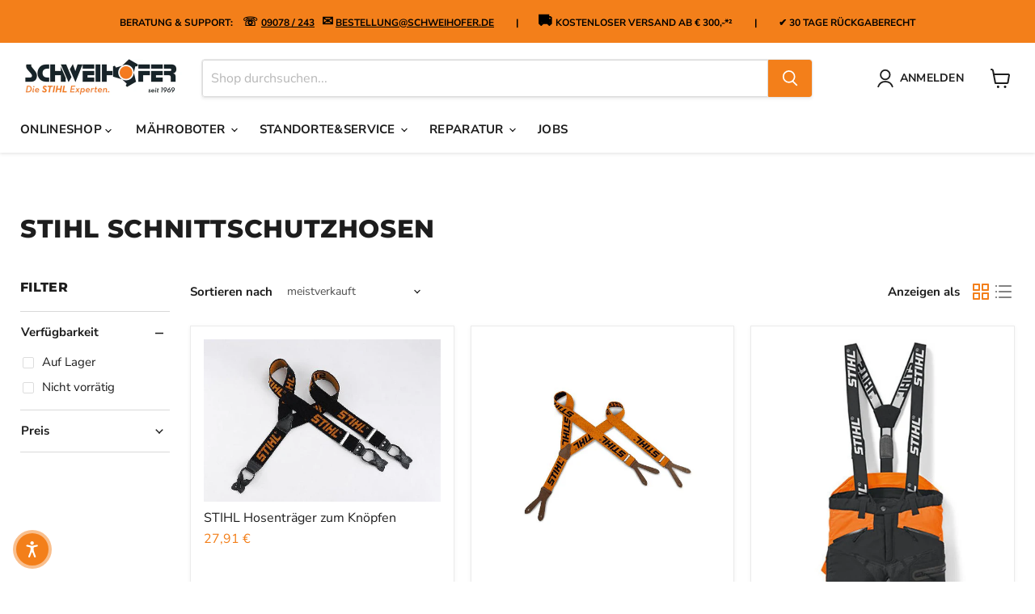

--- FILE ---
content_type: text/html; charset=utf-8
request_url: https://schweihofer.de/collections/stihl-schnittschutzhosen
body_size: 49487
content:
<!doctype html>
<html class="no-js no-touch" lang="de">
  <head>
    <meta charset="utf-8">
    <meta http-equiv="x-ua-compatible" content="IE=edge">

    <link rel="preconnect" href="https://cdn.shopify.com">
    <link rel="preconnect" href="https://fonts.shopifycdn.com">
    <link rel="preconnect" href="https://v.shopify.com">
    <link rel="preconnect" href="https://cdn.shopifycloud.com">

    <title>STIHL Schnittschutzhosen — Schweihofer - Die STIHL Experten.</title>

    

    
      <link rel="shortcut icon" href="//schweihofer.de/cdn/shop/files/Schweihofer_Logo_Favicon_32x32.png?v=1685952541" type="image/png">
    

    
      <link rel="canonical" href="https://schweihofer.de/collections/stihl-schnittschutzhosen" />
    

    <meta name="viewport" content="width=device-width">

    
    





<meta property="og:site_name" content="Schweihofer - Die STIHL Experten.">
<meta property="og:url" content="https://schweihofer.de/collections/stihl-schnittschutzhosen">
<meta property="og:title" content="STIHL Schnittschutzhosen">
<meta property="og:type" content="website">
<meta property="og:description" content="Ihr STIHL Vertragshändler für Motorsägen, Rasenmäher &amp; mehr ✅ Im Online Shop &amp; in 2 Filialen in Nordschwaben ✅ Persönliche Beratung &amp; Service ✅.">




    
    
    

    
    
    <meta
      property="og:image"
      content="https://schweihofer.de/cdn/shop/collections/Schutzausruestung_4ebcc072-047b-4977-beac-96af65c0da1b_1200x800.jpg?v=1638957966"
    />
    <meta
      property="og:image:secure_url"
      content="https://schweihofer.de/cdn/shop/collections/Schutzausruestung_4ebcc072-047b-4977-beac-96af65c0da1b_1200x800.jpg?v=1638957966"
    />
    <meta property="og:image:width" content="1200" />
    <meta property="og:image:height" content="800" />
    
    
    <meta property="og:image:alt" content="STIHL Schnittschutzhosen" />
  












<meta name="twitter:title" content="STIHL Schnittschutzhosen">
<meta name="twitter:description" content="Ihr STIHL Vertragshändler für Motorsägen, Rasenmäher &amp; mehr ✅ Im Online Shop &amp; in 2 Filialen in Nordschwaben ✅ Persönliche Beratung &amp; Service ✅.">


    
    
    
      
      
      <meta name="twitter:card" content="summary_large_image">
    
    
    <meta
      property="twitter:image"
      content="https://schweihofer.de/cdn/shop/collections/Schutzausruestung_4ebcc072-047b-4977-beac-96af65c0da1b_1200x600_crop_center.jpg?v=1638957966"
    />
    <meta property="twitter:image:width" content="1200" />
    <meta property="twitter:image:height" content="600" />
    
    
    <meta property="twitter:image:alt" content="STIHL Schnittschutzhosen" />
  



    <link rel="preload" href="//schweihofer.de/cdn/fonts/nunito_sans/nunitosans_n7.25d963ed46da26098ebeab731e90d8802d989fa5.woff2" as="font" crossorigin="anonymous">
    <link rel="preload" as="style" href="//schweihofer.de/cdn/shop/t/58/assets/theme.css?v=63862399104806750691764936791">

    <script>window.performance && window.performance.mark && window.performance.mark('shopify.content_for_header.start');</script><meta name="facebook-domain-verification" content="zixtseuj3pedpdb3jyuxydni7gvnr1">
<meta name="google-site-verification" content="HAlzQn78hm-M_nvvtiyx_1gDCG-MM3u9qtuWukj3PlE">
<meta id="shopify-digital-wallet" name="shopify-digital-wallet" content="/44315246745/digital_wallets/dialog">
<meta name="shopify-checkout-api-token" content="43413fec0fd19a33ba82e38a21bd8483">
<meta id="in-context-paypal-metadata" data-shop-id="44315246745" data-venmo-supported="false" data-environment="production" data-locale="de_DE" data-paypal-v4="true" data-currency="EUR">
<link rel="alternate" type="application/atom+xml" title="Feed" href="/collections/stihl-schnittschutzhosen.atom" />
<link rel="alternate" type="application/json+oembed" href="https://schweihofer.de/collections/stihl-schnittschutzhosen.oembed">
<script async="async" src="/checkouts/internal/preloads.js?locale=de-DE"></script>
<link rel="preconnect" href="https://shop.app" crossorigin="anonymous">
<script async="async" src="https://shop.app/checkouts/internal/preloads.js?locale=de-DE&shop_id=44315246745" crossorigin="anonymous"></script>
<script id="apple-pay-shop-capabilities" type="application/json">{"shopId":44315246745,"countryCode":"DE","currencyCode":"EUR","merchantCapabilities":["supports3DS"],"merchantId":"gid:\/\/shopify\/Shop\/44315246745","merchantName":"Schweihofer - Die STIHL Experten.","requiredBillingContactFields":["postalAddress","email"],"requiredShippingContactFields":["postalAddress","email"],"shippingType":"shipping","supportedNetworks":["visa","maestro","masterCard","amex"],"total":{"type":"pending","label":"Schweihofer - Die STIHL Experten.","amount":"1.00"},"shopifyPaymentsEnabled":true,"supportsSubscriptions":true}</script>
<script id="shopify-features" type="application/json">{"accessToken":"43413fec0fd19a33ba82e38a21bd8483","betas":["rich-media-storefront-analytics"],"domain":"schweihofer.de","predictiveSearch":true,"shopId":44315246745,"locale":"de"}</script>
<script>var Shopify = Shopify || {};
Shopify.shop = "schweihofer.myshopify.com";
Shopify.locale = "de";
Shopify.currency = {"active":"EUR","rate":"1.0"};
Shopify.country = "DE";
Shopify.theme = {"name":"AKT von SICHERUNG Empire 04.08.2025 14:58 Uhr","id":174099136780,"schema_name":"Empire","schema_version":"12.0.0","theme_store_id":838,"role":"main"};
Shopify.theme.handle = "null";
Shopify.theme.style = {"id":null,"handle":null};
Shopify.cdnHost = "schweihofer.de/cdn";
Shopify.routes = Shopify.routes || {};
Shopify.routes.root = "/";</script>
<script type="module">!function(o){(o.Shopify=o.Shopify||{}).modules=!0}(window);</script>
<script>!function(o){function n(){var o=[];function n(){o.push(Array.prototype.slice.apply(arguments))}return n.q=o,n}var t=o.Shopify=o.Shopify||{};t.loadFeatures=n(),t.autoloadFeatures=n()}(window);</script>
<script>
  window.ShopifyPay = window.ShopifyPay || {};
  window.ShopifyPay.apiHost = "shop.app\/pay";
  window.ShopifyPay.redirectState = null;
</script>
<script id="shop-js-analytics" type="application/json">{"pageType":"collection"}</script>
<script defer="defer" async type="module" src="//schweihofer.de/cdn/shopifycloud/shop-js/modules/v2/client.init-shop-cart-sync_e98Ab_XN.de.esm.js"></script>
<script defer="defer" async type="module" src="//schweihofer.de/cdn/shopifycloud/shop-js/modules/v2/chunk.common_Pcw9EP95.esm.js"></script>
<script defer="defer" async type="module" src="//schweihofer.de/cdn/shopifycloud/shop-js/modules/v2/chunk.modal_CzmY4ZhL.esm.js"></script>
<script type="module">
  await import("//schweihofer.de/cdn/shopifycloud/shop-js/modules/v2/client.init-shop-cart-sync_e98Ab_XN.de.esm.js");
await import("//schweihofer.de/cdn/shopifycloud/shop-js/modules/v2/chunk.common_Pcw9EP95.esm.js");
await import("//schweihofer.de/cdn/shopifycloud/shop-js/modules/v2/chunk.modal_CzmY4ZhL.esm.js");

  window.Shopify.SignInWithShop?.initShopCartSync?.({"fedCMEnabled":true,"windoidEnabled":true});

</script>
<script>
  window.Shopify = window.Shopify || {};
  if (!window.Shopify.featureAssets) window.Shopify.featureAssets = {};
  window.Shopify.featureAssets['shop-js'] = {"shop-cart-sync":["modules/v2/client.shop-cart-sync_DazCVyJ3.de.esm.js","modules/v2/chunk.common_Pcw9EP95.esm.js","modules/v2/chunk.modal_CzmY4ZhL.esm.js"],"init-fed-cm":["modules/v2/client.init-fed-cm_D0AulfmK.de.esm.js","modules/v2/chunk.common_Pcw9EP95.esm.js","modules/v2/chunk.modal_CzmY4ZhL.esm.js"],"shop-cash-offers":["modules/v2/client.shop-cash-offers_BISyWFEA.de.esm.js","modules/v2/chunk.common_Pcw9EP95.esm.js","modules/v2/chunk.modal_CzmY4ZhL.esm.js"],"shop-login-button":["modules/v2/client.shop-login-button_D_c1vx_E.de.esm.js","modules/v2/chunk.common_Pcw9EP95.esm.js","modules/v2/chunk.modal_CzmY4ZhL.esm.js"],"pay-button":["modules/v2/client.pay-button_CHADzJ4g.de.esm.js","modules/v2/chunk.common_Pcw9EP95.esm.js","modules/v2/chunk.modal_CzmY4ZhL.esm.js"],"shop-button":["modules/v2/client.shop-button_CQnD2U3v.de.esm.js","modules/v2/chunk.common_Pcw9EP95.esm.js","modules/v2/chunk.modal_CzmY4ZhL.esm.js"],"avatar":["modules/v2/client.avatar_BTnouDA3.de.esm.js"],"init-windoid":["modules/v2/client.init-windoid_CmA0-hrC.de.esm.js","modules/v2/chunk.common_Pcw9EP95.esm.js","modules/v2/chunk.modal_CzmY4ZhL.esm.js"],"init-shop-for-new-customer-accounts":["modules/v2/client.init-shop-for-new-customer-accounts_BCzC_Mib.de.esm.js","modules/v2/client.shop-login-button_D_c1vx_E.de.esm.js","modules/v2/chunk.common_Pcw9EP95.esm.js","modules/v2/chunk.modal_CzmY4ZhL.esm.js"],"init-shop-email-lookup-coordinator":["modules/v2/client.init-shop-email-lookup-coordinator_DYzOit4u.de.esm.js","modules/v2/chunk.common_Pcw9EP95.esm.js","modules/v2/chunk.modal_CzmY4ZhL.esm.js"],"init-shop-cart-sync":["modules/v2/client.init-shop-cart-sync_e98Ab_XN.de.esm.js","modules/v2/chunk.common_Pcw9EP95.esm.js","modules/v2/chunk.modal_CzmY4ZhL.esm.js"],"shop-toast-manager":["modules/v2/client.shop-toast-manager_Bc-1elH8.de.esm.js","modules/v2/chunk.common_Pcw9EP95.esm.js","modules/v2/chunk.modal_CzmY4ZhL.esm.js"],"init-customer-accounts":["modules/v2/client.init-customer-accounts_CqlRHmZs.de.esm.js","modules/v2/client.shop-login-button_D_c1vx_E.de.esm.js","modules/v2/chunk.common_Pcw9EP95.esm.js","modules/v2/chunk.modal_CzmY4ZhL.esm.js"],"init-customer-accounts-sign-up":["modules/v2/client.init-customer-accounts-sign-up_DZmBw6yB.de.esm.js","modules/v2/client.shop-login-button_D_c1vx_E.de.esm.js","modules/v2/chunk.common_Pcw9EP95.esm.js","modules/v2/chunk.modal_CzmY4ZhL.esm.js"],"shop-follow-button":["modules/v2/client.shop-follow-button_Cx-w7rSq.de.esm.js","modules/v2/chunk.common_Pcw9EP95.esm.js","modules/v2/chunk.modal_CzmY4ZhL.esm.js"],"checkout-modal":["modules/v2/client.checkout-modal_Djjmh8qM.de.esm.js","modules/v2/chunk.common_Pcw9EP95.esm.js","modules/v2/chunk.modal_CzmY4ZhL.esm.js"],"shop-login":["modules/v2/client.shop-login_DMZMgoZf.de.esm.js","modules/v2/chunk.common_Pcw9EP95.esm.js","modules/v2/chunk.modal_CzmY4ZhL.esm.js"],"lead-capture":["modules/v2/client.lead-capture_SqejaEd8.de.esm.js","modules/v2/chunk.common_Pcw9EP95.esm.js","modules/v2/chunk.modal_CzmY4ZhL.esm.js"],"payment-terms":["modules/v2/client.payment-terms_DUeEqFTJ.de.esm.js","modules/v2/chunk.common_Pcw9EP95.esm.js","modules/v2/chunk.modal_CzmY4ZhL.esm.js"]};
</script>
<script>(function() {
  var isLoaded = false;
  function asyncLoad() {
    if (isLoaded) return;
    isLoaded = true;
    var urls = ["https:\/\/tabs.stationmade.com\/registered-scripts\/tabs-by-station.js?shop=schweihofer.myshopify.com","\/\/searchserverapi.com\/widgets\/shopify\/init.js?a=7R0S0K7f9S\u0026shop=schweihofer.myshopify.com","https:\/\/ecommplugins-scripts.trustpilot.com\/v2.1\/js\/header.min.js?settings=eyJrZXkiOiJRdDZGVGQ1T1Z6Y2dOaXZiIiwicyI6Im5vbmUifQ==\u0026v=2.5\u0026shop=schweihofer.myshopify.com","https:\/\/ecommplugins-trustboxsettings.trustpilot.com\/schweihofer.myshopify.com.js?settings=1696588039530\u0026shop=schweihofer.myshopify.com","https:\/\/widget.trustpilot.com\/bootstrap\/v5\/tp.widget.sync.bootstrap.min.js?shop=schweihofer.myshopify.com"];
    for (var i = 0; i < urls.length; i++) {
      var s = document.createElement('script');
      s.type = 'text/javascript';
      s.async = true;
      s.src = urls[i];
      var x = document.getElementsByTagName('script')[0];
      x.parentNode.insertBefore(s, x);
    }
  };
  if(window.attachEvent) {
    window.attachEvent('onload', asyncLoad);
  } else {
    window.addEventListener('load', asyncLoad, false);
  }
})();</script>
<script id="__st">var __st={"a":44315246745,"offset":3600,"reqid":"fb5f4a87-9ef4-419e-92a7-cad56a62222c-1769341860","pageurl":"schweihofer.de\/collections\/stihl-schnittschutzhosen","u":"01aaaba991b0","p":"collection","rtyp":"collection","rid":291875684505};</script>
<script>window.ShopifyPaypalV4VisibilityTracking = true;</script>
<script id="captcha-bootstrap">!function(){'use strict';const t='contact',e='account',n='new_comment',o=[[t,t],['blogs',n],['comments',n],[t,'customer']],c=[[e,'customer_login'],[e,'guest_login'],[e,'recover_customer_password'],[e,'create_customer']],r=t=>t.map((([t,e])=>`form[action*='/${t}']:not([data-nocaptcha='true']) input[name='form_type'][value='${e}']`)).join(','),a=t=>()=>t?[...document.querySelectorAll(t)].map((t=>t.form)):[];function s(){const t=[...o],e=r(t);return a(e)}const i='password',u='form_key',d=['recaptcha-v3-token','g-recaptcha-response','h-captcha-response',i],f=()=>{try{return window.sessionStorage}catch{return}},m='__shopify_v',_=t=>t.elements[u];function p(t,e,n=!1){try{const o=window.sessionStorage,c=JSON.parse(o.getItem(e)),{data:r}=function(t){const{data:e,action:n}=t;return t[m]||n?{data:e,action:n}:{data:t,action:n}}(c);for(const[e,n]of Object.entries(r))t.elements[e]&&(t.elements[e].value=n);n&&o.removeItem(e)}catch(o){console.error('form repopulation failed',{error:o})}}const l='form_type',E='cptcha';function T(t){t.dataset[E]=!0}const w=window,h=w.document,L='Shopify',v='ce_forms',y='captcha';let A=!1;((t,e)=>{const n=(g='f06e6c50-85a8-45c8-87d0-21a2b65856fe',I='https://cdn.shopify.com/shopifycloud/storefront-forms-hcaptcha/ce_storefront_forms_captcha_hcaptcha.v1.5.2.iife.js',D={infoText:'Durch hCaptcha geschützt',privacyText:'Datenschutz',termsText:'Allgemeine Geschäftsbedingungen'},(t,e,n)=>{const o=w[L][v],c=o.bindForm;if(c)return c(t,g,e,D).then(n);var r;o.q.push([[t,g,e,D],n]),r=I,A||(h.body.append(Object.assign(h.createElement('script'),{id:'captcha-provider',async:!0,src:r})),A=!0)});var g,I,D;w[L]=w[L]||{},w[L][v]=w[L][v]||{},w[L][v].q=[],w[L][y]=w[L][y]||{},w[L][y].protect=function(t,e){n(t,void 0,e),T(t)},Object.freeze(w[L][y]),function(t,e,n,w,h,L){const[v,y,A,g]=function(t,e,n){const i=e?o:[],u=t?c:[],d=[...i,...u],f=r(d),m=r(i),_=r(d.filter((([t,e])=>n.includes(e))));return[a(f),a(m),a(_),s()]}(w,h,L),I=t=>{const e=t.target;return e instanceof HTMLFormElement?e:e&&e.form},D=t=>v().includes(t);t.addEventListener('submit',(t=>{const e=I(t);if(!e)return;const n=D(e)&&!e.dataset.hcaptchaBound&&!e.dataset.recaptchaBound,o=_(e),c=g().includes(e)&&(!o||!o.value);(n||c)&&t.preventDefault(),c&&!n&&(function(t){try{if(!f())return;!function(t){const e=f();if(!e)return;const n=_(t);if(!n)return;const o=n.value;o&&e.removeItem(o)}(t);const e=Array.from(Array(32),(()=>Math.random().toString(36)[2])).join('');!function(t,e){_(t)||t.append(Object.assign(document.createElement('input'),{type:'hidden',name:u})),t.elements[u].value=e}(t,e),function(t,e){const n=f();if(!n)return;const o=[...t.querySelectorAll(`input[type='${i}']`)].map((({name:t})=>t)),c=[...d,...o],r={};for(const[a,s]of new FormData(t).entries())c.includes(a)||(r[a]=s);n.setItem(e,JSON.stringify({[m]:1,action:t.action,data:r}))}(t,e)}catch(e){console.error('failed to persist form',e)}}(e),e.submit())}));const S=(t,e)=>{t&&!t.dataset[E]&&(n(t,e.some((e=>e===t))),T(t))};for(const o of['focusin','change'])t.addEventListener(o,(t=>{const e=I(t);D(e)&&S(e,y())}));const B=e.get('form_key'),M=e.get(l),P=B&&M;t.addEventListener('DOMContentLoaded',(()=>{const t=y();if(P)for(const e of t)e.elements[l].value===M&&p(e,B);[...new Set([...A(),...v().filter((t=>'true'===t.dataset.shopifyCaptcha))])].forEach((e=>S(e,t)))}))}(h,new URLSearchParams(w.location.search),n,t,e,['guest_login'])})(!0,!0)}();</script>
<script integrity="sha256-4kQ18oKyAcykRKYeNunJcIwy7WH5gtpwJnB7kiuLZ1E=" data-source-attribution="shopify.loadfeatures" defer="defer" src="//schweihofer.de/cdn/shopifycloud/storefront/assets/storefront/load_feature-a0a9edcb.js" crossorigin="anonymous"></script>
<script crossorigin="anonymous" defer="defer" src="//schweihofer.de/cdn/shopifycloud/storefront/assets/shopify_pay/storefront-65b4c6d7.js?v=20250812"></script>
<script data-source-attribution="shopify.dynamic_checkout.dynamic.init">var Shopify=Shopify||{};Shopify.PaymentButton=Shopify.PaymentButton||{isStorefrontPortableWallets:!0,init:function(){window.Shopify.PaymentButton.init=function(){};var t=document.createElement("script");t.src="https://schweihofer.de/cdn/shopifycloud/portable-wallets/latest/portable-wallets.de.js",t.type="module",document.head.appendChild(t)}};
</script>
<script data-source-attribution="shopify.dynamic_checkout.buyer_consent">
  function portableWalletsHideBuyerConsent(e){var t=document.getElementById("shopify-buyer-consent"),n=document.getElementById("shopify-subscription-policy-button");t&&n&&(t.classList.add("hidden"),t.setAttribute("aria-hidden","true"),n.removeEventListener("click",e))}function portableWalletsShowBuyerConsent(e){var t=document.getElementById("shopify-buyer-consent"),n=document.getElementById("shopify-subscription-policy-button");t&&n&&(t.classList.remove("hidden"),t.removeAttribute("aria-hidden"),n.addEventListener("click",e))}window.Shopify?.PaymentButton&&(window.Shopify.PaymentButton.hideBuyerConsent=portableWalletsHideBuyerConsent,window.Shopify.PaymentButton.showBuyerConsent=portableWalletsShowBuyerConsent);
</script>
<script data-source-attribution="shopify.dynamic_checkout.cart.bootstrap">document.addEventListener("DOMContentLoaded",(function(){function t(){return document.querySelector("shopify-accelerated-checkout-cart, shopify-accelerated-checkout")}if(t())Shopify.PaymentButton.init();else{new MutationObserver((function(e,n){t()&&(Shopify.PaymentButton.init(),n.disconnect())})).observe(document.body,{childList:!0,subtree:!0})}}));
</script>
<link id="shopify-accelerated-checkout-styles" rel="stylesheet" media="screen" href="https://schweihofer.de/cdn/shopifycloud/portable-wallets/latest/accelerated-checkout-backwards-compat.css" crossorigin="anonymous">
<style id="shopify-accelerated-checkout-cart">
        #shopify-buyer-consent {
  margin-top: 1em;
  display: inline-block;
  width: 100%;
}

#shopify-buyer-consent.hidden {
  display: none;
}

#shopify-subscription-policy-button {
  background: none;
  border: none;
  padding: 0;
  text-decoration: underline;
  font-size: inherit;
  cursor: pointer;
}

#shopify-subscription-policy-button::before {
  box-shadow: none;
}

      </style>

<script>window.performance && window.performance.mark && window.performance.mark('shopify.content_for_header.end');</script>

    <link href="//schweihofer.de/cdn/shop/t/58/assets/theme.css?v=63862399104806750691764936791" rel="stylesheet" type="text/css" media="all" />

    

    
    <script>
      window.Theme = window.Theme || {};
      window.Theme.version = '12.0.0';
      window.Theme.name = 'Empire';
      window.Theme.routes = {
        "root_url": "/",
        "account_url": "/account",
        "account_login_url": "/account/login",
        "account_logout_url": "/account/logout",
        "account_register_url": "/account/register",
        "account_addresses_url": "/account/addresses",
        "collections_url": "/collections",
        "all_products_collection_url": "/collections/all",
        "search_url": "/search",
        "predictive_search_url": "/search/suggest",
        "cart_url": "/cart",
        "cart_add_url": "/cart/add",
        "cart_change_url": "/cart/change",
        "cart_clear_url": "/cart/clear",
        "product_recommendations_url": "/recommendations/products",
      };
    </script>
    

  <!--Gem_Page_Header_Script-->

<link rel="preconnect" href="https://ucarecdn.com">
<link rel="dns-prefetch" href="https://ucarecdn.com">

<link rel="preconnect" href="https://assets.gemcommerce.com">
<link rel="dns-prefetch" href="https://assets.gemcommerce.com">

<link rel="preconnect" href="https://maxcdn.bootstrapcdn.com">
<link rel="dns-prefetch" href="https://maxcdn.bootstrapcdn.com">

<link rel="preconnect" href="https://fonts.gstatic.com">
<link rel="dns-prefetch" href="https://fonts.gstatic.com">

<link rel="preconnect" href="https://fonts.googleapis.com">
<link rel="dns-prefetch" href="https://fonts.googleapis.com">

    


<!--End_Gem_Page_Header_Script-->
<!-- BEGIN app block: shopify://apps/consentmo-gdpr/blocks/gdpr_cookie_consent/4fbe573f-a377-4fea-9801-3ee0858cae41 -->


<!-- END app block --><script src="https://cdn.shopify.com/extensions/019be9e8-7389-72d2-90ad-753cce315171/consentmo-gdpr-595/assets/consentmo_cookie_consent.js" type="text/javascript" defer="defer"></script>
<link href="https://monorail-edge.shopifysvc.com" rel="dns-prefetch">
<script>(function(){if ("sendBeacon" in navigator && "performance" in window) {try {var session_token_from_headers = performance.getEntriesByType('navigation')[0].serverTiming.find(x => x.name == '_s').description;} catch {var session_token_from_headers = undefined;}var session_cookie_matches = document.cookie.match(/_shopify_s=([^;]*)/);var session_token_from_cookie = session_cookie_matches && session_cookie_matches.length === 2 ? session_cookie_matches[1] : "";var session_token = session_token_from_headers || session_token_from_cookie || "";function handle_abandonment_event(e) {var entries = performance.getEntries().filter(function(entry) {return /monorail-edge.shopifysvc.com/.test(entry.name);});if (!window.abandonment_tracked && entries.length === 0) {window.abandonment_tracked = true;var currentMs = Date.now();var navigation_start = performance.timing.navigationStart;var payload = {shop_id: 44315246745,url: window.location.href,navigation_start,duration: currentMs - navigation_start,session_token,page_type: "collection"};window.navigator.sendBeacon("https://monorail-edge.shopifysvc.com/v1/produce", JSON.stringify({schema_id: "online_store_buyer_site_abandonment/1.1",payload: payload,metadata: {event_created_at_ms: currentMs,event_sent_at_ms: currentMs}}));}}window.addEventListener('pagehide', handle_abandonment_event);}}());</script>
<script id="web-pixels-manager-setup">(function e(e,d,r,n,o){if(void 0===o&&(o={}),!Boolean(null===(a=null===(i=window.Shopify)||void 0===i?void 0:i.analytics)||void 0===a?void 0:a.replayQueue)){var i,a;window.Shopify=window.Shopify||{};var t=window.Shopify;t.analytics=t.analytics||{};var s=t.analytics;s.replayQueue=[],s.publish=function(e,d,r){return s.replayQueue.push([e,d,r]),!0};try{self.performance.mark("wpm:start")}catch(e){}var l=function(){var e={modern:/Edge?\/(1{2}[4-9]|1[2-9]\d|[2-9]\d{2}|\d{4,})\.\d+(\.\d+|)|Firefox\/(1{2}[4-9]|1[2-9]\d|[2-9]\d{2}|\d{4,})\.\d+(\.\d+|)|Chrom(ium|e)\/(9{2}|\d{3,})\.\d+(\.\d+|)|(Maci|X1{2}).+ Version\/(15\.\d+|(1[6-9]|[2-9]\d|\d{3,})\.\d+)([,.]\d+|)( \(\w+\)|)( Mobile\/\w+|) Safari\/|Chrome.+OPR\/(9{2}|\d{3,})\.\d+\.\d+|(CPU[ +]OS|iPhone[ +]OS|CPU[ +]iPhone|CPU IPhone OS|CPU iPad OS)[ +]+(15[._]\d+|(1[6-9]|[2-9]\d|\d{3,})[._]\d+)([._]\d+|)|Android:?[ /-](13[3-9]|1[4-9]\d|[2-9]\d{2}|\d{4,})(\.\d+|)(\.\d+|)|Android.+Firefox\/(13[5-9]|1[4-9]\d|[2-9]\d{2}|\d{4,})\.\d+(\.\d+|)|Android.+Chrom(ium|e)\/(13[3-9]|1[4-9]\d|[2-9]\d{2}|\d{4,})\.\d+(\.\d+|)|SamsungBrowser\/([2-9]\d|\d{3,})\.\d+/,legacy:/Edge?\/(1[6-9]|[2-9]\d|\d{3,})\.\d+(\.\d+|)|Firefox\/(5[4-9]|[6-9]\d|\d{3,})\.\d+(\.\d+|)|Chrom(ium|e)\/(5[1-9]|[6-9]\d|\d{3,})\.\d+(\.\d+|)([\d.]+$|.*Safari\/(?![\d.]+ Edge\/[\d.]+$))|(Maci|X1{2}).+ Version\/(10\.\d+|(1[1-9]|[2-9]\d|\d{3,})\.\d+)([,.]\d+|)( \(\w+\)|)( Mobile\/\w+|) Safari\/|Chrome.+OPR\/(3[89]|[4-9]\d|\d{3,})\.\d+\.\d+|(CPU[ +]OS|iPhone[ +]OS|CPU[ +]iPhone|CPU IPhone OS|CPU iPad OS)[ +]+(10[._]\d+|(1[1-9]|[2-9]\d|\d{3,})[._]\d+)([._]\d+|)|Android:?[ /-](13[3-9]|1[4-9]\d|[2-9]\d{2}|\d{4,})(\.\d+|)(\.\d+|)|Mobile Safari.+OPR\/([89]\d|\d{3,})\.\d+\.\d+|Android.+Firefox\/(13[5-9]|1[4-9]\d|[2-9]\d{2}|\d{4,})\.\d+(\.\d+|)|Android.+Chrom(ium|e)\/(13[3-9]|1[4-9]\d|[2-9]\d{2}|\d{4,})\.\d+(\.\d+|)|Android.+(UC? ?Browser|UCWEB|U3)[ /]?(15\.([5-9]|\d{2,})|(1[6-9]|[2-9]\d|\d{3,})\.\d+)\.\d+|SamsungBrowser\/(5\.\d+|([6-9]|\d{2,})\.\d+)|Android.+MQ{2}Browser\/(14(\.(9|\d{2,})|)|(1[5-9]|[2-9]\d|\d{3,})(\.\d+|))(\.\d+|)|K[Aa][Ii]OS\/(3\.\d+|([4-9]|\d{2,})\.\d+)(\.\d+|)/},d=e.modern,r=e.legacy,n=navigator.userAgent;return n.match(d)?"modern":n.match(r)?"legacy":"unknown"}(),u="modern"===l?"modern":"legacy",c=(null!=n?n:{modern:"",legacy:""})[u],f=function(e){return[e.baseUrl,"/wpm","/b",e.hashVersion,"modern"===e.buildTarget?"m":"l",".js"].join("")}({baseUrl:d,hashVersion:r,buildTarget:u}),m=function(e){var d=e.version,r=e.bundleTarget,n=e.surface,o=e.pageUrl,i=e.monorailEndpoint;return{emit:function(e){var a=e.status,t=e.errorMsg,s=(new Date).getTime(),l=JSON.stringify({metadata:{event_sent_at_ms:s},events:[{schema_id:"web_pixels_manager_load/3.1",payload:{version:d,bundle_target:r,page_url:o,status:a,surface:n,error_msg:t},metadata:{event_created_at_ms:s}}]});if(!i)return console&&console.warn&&console.warn("[Web Pixels Manager] No Monorail endpoint provided, skipping logging."),!1;try{return self.navigator.sendBeacon.bind(self.navigator)(i,l)}catch(e){}var u=new XMLHttpRequest;try{return u.open("POST",i,!0),u.setRequestHeader("Content-Type","text/plain"),u.send(l),!0}catch(e){return console&&console.warn&&console.warn("[Web Pixels Manager] Got an unhandled error while logging to Monorail."),!1}}}}({version:r,bundleTarget:l,surface:e.surface,pageUrl:self.location.href,monorailEndpoint:e.monorailEndpoint});try{o.browserTarget=l,function(e){var d=e.src,r=e.async,n=void 0===r||r,o=e.onload,i=e.onerror,a=e.sri,t=e.scriptDataAttributes,s=void 0===t?{}:t,l=document.createElement("script"),u=document.querySelector("head"),c=document.querySelector("body");if(l.async=n,l.src=d,a&&(l.integrity=a,l.crossOrigin="anonymous"),s)for(var f in s)if(Object.prototype.hasOwnProperty.call(s,f))try{l.dataset[f]=s[f]}catch(e){}if(o&&l.addEventListener("load",o),i&&l.addEventListener("error",i),u)u.appendChild(l);else{if(!c)throw new Error("Did not find a head or body element to append the script");c.appendChild(l)}}({src:f,async:!0,onload:function(){if(!function(){var e,d;return Boolean(null===(d=null===(e=window.Shopify)||void 0===e?void 0:e.analytics)||void 0===d?void 0:d.initialized)}()){var d=window.webPixelsManager.init(e)||void 0;if(d){var r=window.Shopify.analytics;r.replayQueue.forEach((function(e){var r=e[0],n=e[1],o=e[2];d.publishCustomEvent(r,n,o)})),r.replayQueue=[],r.publish=d.publishCustomEvent,r.visitor=d.visitor,r.initialized=!0}}},onerror:function(){return m.emit({status:"failed",errorMsg:"".concat(f," has failed to load")})},sri:function(e){var d=/^sha384-[A-Za-z0-9+/=]+$/;return"string"==typeof e&&d.test(e)}(c)?c:"",scriptDataAttributes:o}),m.emit({status:"loading"})}catch(e){m.emit({status:"failed",errorMsg:(null==e?void 0:e.message)||"Unknown error"})}}})({shopId: 44315246745,storefrontBaseUrl: "https://schweihofer.de",extensionsBaseUrl: "https://extensions.shopifycdn.com/cdn/shopifycloud/web-pixels-manager",monorailEndpoint: "https://monorail-edge.shopifysvc.com/unstable/produce_batch",surface: "storefront-renderer",enabledBetaFlags: ["2dca8a86"],webPixelsConfigList: [{"id":"1436156172","configuration":"{\"config\":\"{\\\"google_tag_ids\\\":[\\\"G-SQQMJKHE6X\\\",\\\"AW-826654690\\\",\\\"GT-WFM3CMS6\\\"],\\\"target_country\\\":\\\"ZZ\\\",\\\"gtag_events\\\":[{\\\"type\\\":\\\"begin_checkout\\\",\\\"action_label\\\":[\\\"G-SQQMJKHE6X\\\",\\\"AW-826654690\\\/IWmPCKjKrI0bEOL_looD\\\"]},{\\\"type\\\":\\\"search\\\",\\\"action_label\\\":[\\\"G-SQQMJKHE6X\\\",\\\"AW-826654690\\\/d0dzCLTKrI0bEOL_looD\\\"]},{\\\"type\\\":\\\"view_item\\\",\\\"action_label\\\":[\\\"G-SQQMJKHE6X\\\",\\\"AW-826654690\\\/N140CLHKrI0bEOL_looD\\\",\\\"MC-033LEHBYN8\\\"]},{\\\"type\\\":\\\"purchase\\\",\\\"action_label\\\":[\\\"G-SQQMJKHE6X\\\",\\\"AW-826654690\\\/7he_CKXKrI0bEOL_looD\\\",\\\"MC-033LEHBYN8\\\"]},{\\\"type\\\":\\\"page_view\\\",\\\"action_label\\\":[\\\"G-SQQMJKHE6X\\\",\\\"AW-826654690\\\/WoeZCK7KrI0bEOL_looD\\\",\\\"MC-033LEHBYN8\\\"]},{\\\"type\\\":\\\"add_payment_info\\\",\\\"action_label\\\":[\\\"G-SQQMJKHE6X\\\",\\\"AW-826654690\\\/GHahCLfKrI0bEOL_looD\\\"]},{\\\"type\\\":\\\"add_to_cart\\\",\\\"action_label\\\":[\\\"G-SQQMJKHE6X\\\",\\\"AW-826654690\\\/thgxCKvKrI0bEOL_looD\\\"]}],\\\"enable_monitoring_mode\\\":false}\"}","eventPayloadVersion":"v1","runtimeContext":"OPEN","scriptVersion":"b2a88bafab3e21179ed38636efcd8a93","type":"APP","apiClientId":1780363,"privacyPurposes":[],"dataSharingAdjustments":{"protectedCustomerApprovalScopes":["read_customer_address","read_customer_email","read_customer_name","read_customer_personal_data","read_customer_phone"]}},{"id":"1216315660","configuration":"{\"webPixelName\":\"Judge.me\"}","eventPayloadVersion":"v1","runtimeContext":"STRICT","scriptVersion":"34ad157958823915625854214640f0bf","type":"APP","apiClientId":683015,"privacyPurposes":["ANALYTICS"],"dataSharingAdjustments":{"protectedCustomerApprovalScopes":["read_customer_email","read_customer_name","read_customer_personal_data","read_customer_phone"]}},{"id":"573669644","configuration":"{\"apiKey\":\"7R0S0K7f9S\", \"host\":\"searchserverapi.com\"}","eventPayloadVersion":"v1","runtimeContext":"STRICT","scriptVersion":"5559ea45e47b67d15b30b79e7c6719da","type":"APP","apiClientId":578825,"privacyPurposes":["ANALYTICS"],"dataSharingAdjustments":{"protectedCustomerApprovalScopes":["read_customer_personal_data"]}},{"id":"361201932","configuration":"{\"pixel_id\":\"970341190054549\",\"pixel_type\":\"facebook_pixel\",\"metaapp_system_user_token\":\"-\"}","eventPayloadVersion":"v1","runtimeContext":"OPEN","scriptVersion":"ca16bc87fe92b6042fbaa3acc2fbdaa6","type":"APP","apiClientId":2329312,"privacyPurposes":["ANALYTICS","MARKETING","SALE_OF_DATA"],"dataSharingAdjustments":{"protectedCustomerApprovalScopes":["read_customer_address","read_customer_email","read_customer_name","read_customer_personal_data","read_customer_phone"]}},{"id":"65804","configuration":"{\"accountID\":\"1799\"}","eventPayloadVersion":"v1","runtimeContext":"STRICT","scriptVersion":"e5415de3b1f4931ae4765bb1d70232e8","type":"APP","apiClientId":5043673,"privacyPurposes":["ANALYTICS","MARKETING","SALE_OF_DATA"],"dataSharingAdjustments":{"protectedCustomerApprovalScopes":["read_customer_personal_data"]}},{"id":"shopify-app-pixel","configuration":"{}","eventPayloadVersion":"v1","runtimeContext":"STRICT","scriptVersion":"0450","apiClientId":"shopify-pixel","type":"APP","privacyPurposes":["ANALYTICS","MARKETING"]},{"id":"shopify-custom-pixel","eventPayloadVersion":"v1","runtimeContext":"LAX","scriptVersion":"0450","apiClientId":"shopify-pixel","type":"CUSTOM","privacyPurposes":["ANALYTICS","MARKETING"]}],isMerchantRequest: false,initData: {"shop":{"name":"Schweihofer - Die STIHL Experten.","paymentSettings":{"currencyCode":"EUR"},"myshopifyDomain":"schweihofer.myshopify.com","countryCode":"DE","storefrontUrl":"https:\/\/schweihofer.de"},"customer":null,"cart":null,"checkout":null,"productVariants":[],"purchasingCompany":null},},"https://schweihofer.de/cdn","fcfee988w5aeb613cpc8e4bc33m6693e112",{"modern":"","legacy":""},{"shopId":"44315246745","storefrontBaseUrl":"https:\/\/schweihofer.de","extensionBaseUrl":"https:\/\/extensions.shopifycdn.com\/cdn\/shopifycloud\/web-pixels-manager","surface":"storefront-renderer","enabledBetaFlags":"[\"2dca8a86\"]","isMerchantRequest":"false","hashVersion":"fcfee988w5aeb613cpc8e4bc33m6693e112","publish":"custom","events":"[[\"page_viewed\",{}],[\"collection_viewed\",{\"collection\":{\"id\":\"291875684505\",\"title\":\"STIHL Schnittschutzhosen\",\"productVariants\":[{\"price\":{\"amount\":27.91,\"currencyCode\":\"EUR\"},\"product\":{\"title\":\"STIHL Hosenträger zum Knöpfen\",\"vendor\":\"STIHL\",\"id\":\"6158396063897\",\"untranslatedTitle\":\"STIHL Hosenträger zum Knöpfen\",\"url\":\"\/products\/stihl-hosentraeger-0000-884-1579\",\"type\":\"STIHL Bekleidung \u0026 Accessoires\"},\"id\":\"38086872170649\",\"image\":{\"src\":\"\/\/schweihofer.de\/cdn\/shop\/products\/Z009S105_web.jpg?v=1723798226\"},\"sku\":\"0000-884-1579\",\"title\":\"Default Title\",\"untranslatedTitle\":\"Default Title\"},{\"price\":{\"amount\":23.9,\"currencyCode\":\"EUR\"},\"product\":{\"title\":\"STIHL Hosenträger zum Knöpfen\",\"vendor\":\"STIHL\",\"id\":\"6158396194969\",\"untranslatedTitle\":\"STIHL Hosenträger zum Knöpfen\",\"url\":\"\/products\/stihl-hosentraeger-0000-884-1511\",\"type\":\"STIHL Bekleidung \u0026 Accessoires\"},\"id\":\"38086872334489\",\"image\":{\"src\":\"\/\/schweihofer.de\/cdn\/shop\/products\/Z-HOSENTR_OR_KNOPF-D001_web.jpg?v=1613493776\"},\"sku\":\"0000-884-1511\",\"title\":\"Default Title\",\"untranslatedTitle\":\"Default Title\"},{\"price\":{\"amount\":474.0,\"currencyCode\":\"EUR\"},\"product\":{\"title\":\"STIHL Bundhose Advance X-TREEm\",\"vendor\":\"STIHL\",\"id\":\"7217415454873\",\"untranslatedTitle\":\"STIHL Bundhose Advance X-TREEm\",\"url\":\"\/products\/stihl-bundhose-advance-x-treem\",\"type\":\"STIHL Bekleidung \u0026 Accessoires\"},\"id\":\"41592002183321\",\"image\":{\"src\":\"\/\/schweihofer.de\/cdn\/shop\/products\/BundhoseX-Treem.jpg?v=1638951601\"},\"sku\":\"0088-342-1602\",\"title\":\"XS\",\"untranslatedTitle\":\"XS\"},{\"price\":{\"amount\":84.0,\"currencyCode\":\"EUR\"},\"product\":{\"title\":\"STIHL Bundhose Function Universal\",\"vendor\":\"STIHL\",\"id\":\"7216313827481\",\"untranslatedTitle\":\"STIHL Bundhose Function Universal\",\"url\":\"\/products\/stihl-bundhose-function-universal\",\"type\":\"STIHL Bekleidung \u0026 Accessoires\"},\"id\":\"41584831430809\",\"image\":{\"src\":\"\/\/schweihofer.de\/cdn\/shop\/products\/BundhoseFunctionUniversal.jpg?v=1638888793\"},\"sku\":\"0088-342-1502\",\"title\":\"XS\",\"untranslatedTitle\":\"XS\"},{\"price\":{\"amount\":29.0,\"currencyCode\":\"EUR\"},\"product\":{\"title\":\"STIHL Werkzeug-Ledergurt\",\"vendor\":\"STIHL\",\"id\":\"6158398881945\",\"untranslatedTitle\":\"STIHL Werkzeug-Ledergurt\",\"url\":\"\/products\/stihl-werkzeug-ledergurt-0000-881-0602\",\"type\":\"\"},\"id\":\"41598741282969\",\"image\":{\"src\":\"\/\/schweihofer.de\/cdn\/shop\/products\/ledergurt_schwarz.jpg?v=1639123454\"},\"sku\":\"0000-881-0602\",\"title\":\"Schwarz\",\"untranslatedTitle\":\"Schwarz\"},{\"price\":{\"amount\":94.0,\"currencyCode\":\"EUR\"},\"product\":{\"title\":\"STIHL Vorderbeinschutz Chaps 270\",\"vendor\":\"STIHL\",\"id\":\"7217434067097\",\"untranslatedTitle\":\"STIHL Vorderbeinschutz Chaps 270\",\"url\":\"\/products\/stihl-vorderbeinschutz-chaps-270\",\"type\":\"STIHL Bekleidung \u0026 Accessoires\"},\"id\":\"41592146854041\",\"image\":{\"src\":\"\/\/schweihofer.de\/cdn\/shop\/products\/VorderbeinschutzChaps270.jpg?v=1638953136\"},\"sku\":\"0088-521-0301\",\"title\":\"85 cm\",\"untranslatedTitle\":\"85 cm\"},{\"price\":{\"amount\":259.0,\"currencyCode\":\"EUR\"},\"product\":{\"title\":\"STIHL Bundhose Advance X-Flex\",\"vendor\":\"STIHL\",\"id\":\"7217404543129\",\"untranslatedTitle\":\"STIHL Bundhose Advance X-Flex\",\"url\":\"\/products\/stihl-bundhose-advance-x-flex\",\"type\":\"STIHL Bekleidung \u0026 Accessoires\"},\"id\":\"41591943233689\",\"image\":{\"src\":\"\/\/schweihofer.de\/cdn\/shop\/products\/BundhoseAdvanceX-Flex.jpg?v=1638951044\"},\"sku\":\"0088-342-1215\",\"title\":\"L-6\",\"untranslatedTitle\":\"L-6\"},{\"price\":{\"amount\":264.0,\"currencyCode\":\"EUR\"},\"product\":{\"title\":\"STIHL Bundhose Advance X-Light\",\"vendor\":\"STIHL\",\"id\":\"7217395007641\",\"untranslatedTitle\":\"STIHL Bundhose Advance X-Light\",\"url\":\"\/products\/stihl-bundhose-advance-x-light\",\"type\":\"STIHL Bekleidung \u0026 Accessoires\"},\"id\":\"41591879008409\",\"image\":{\"src\":\"\/\/schweihofer.de\/cdn\/shop\/products\/BundhoseAdvanceX-Light.jpg?v=1638950493\"},\"sku\":\"0088-342-1403\",\"title\":\"S\",\"untranslatedTitle\":\"S\"},{\"price\":{\"amount\":19.9,\"currencyCode\":\"EUR\"},\"product\":{\"title\":\"STIHL Hosenträger\",\"vendor\":\"STIHL\",\"id\":\"6158396227737\",\"untranslatedTitle\":\"STIHL Hosenträger\",\"url\":\"\/products\/stihl-hosentraeger-0000-884-1510\",\"type\":\"STIHL Bekleidung \u0026 Accessoires\"},\"id\":\"41596706160793\",\"image\":{\"src\":\"\/\/schweihofer.de\/cdn\/shop\/products\/Z009Z030_web.jpg?v=1613493772\"},\"sku\":\"0000-884-1510\",\"title\":\"110 cm\",\"untranslatedTitle\":\"110 cm\"},{\"price\":{\"amount\":159.0,\"currencyCode\":\"EUR\"},\"product\":{\"title\":\"STIHL Bundhose Function Ergo\",\"vendor\":\"STIHL\",\"id\":\"7216338600089\",\"untranslatedTitle\":\"STIHL Bundhose Function Ergo\",\"url\":\"\/products\/stihl-bundhose-function-ergo\",\"type\":\"STIHL Bekleidung \u0026 Accessoires\"},\"id\":\"41584881074329\",\"image\":{\"src\":\"\/\/schweihofer.de\/cdn\/shop\/products\/BundhoseFunctionErgo.jpg?v=1638890321\"},\"sku\":\"0088-342-1002\",\"title\":\"XS\",\"untranslatedTitle\":\"XS\"},{\"price\":{\"amount\":184.0,\"currencyCode\":\"EUR\"},\"product\":{\"title\":\"STIHL Latzhose Dynamic SSK 1 (A)\",\"vendor\":\"STIHL\",\"id\":\"7216385491097\",\"untranslatedTitle\":\"STIHL Latzhose Dynamic SSK 1 (A)\",\"url\":\"\/products\/stihl-latzhose-dynamic-ssk-1-a\",\"type\":\"STIHL Bekleidung \u0026 Accessoires\"},\"id\":\"41584961290393\",\"image\":{\"src\":\"\/\/schweihofer.de\/cdn\/shop\/products\/LatzhoseDynamic.jpg?v=1638893180\"},\"sku\":\"0088-388-1102\",\"title\":\"XS\",\"untranslatedTitle\":\"XS\"},{\"price\":{\"amount\":174.0,\"currencyCode\":\"EUR\"},\"product\":{\"title\":\"STIHL Latzhose Function Ergo\",\"vendor\":\"STIHL\",\"id\":\"7216329621657\",\"untranslatedTitle\":\"STIHL Latzhose Function Ergo\",\"url\":\"\/products\/stihl-latzhose-function-ergo\",\"type\":\"STIHL Bekleidung \u0026 Accessoires\"},\"id\":\"41584857940121\",\"image\":{\"src\":\"\/\/schweihofer.de\/cdn\/shop\/products\/LatzhoseFunctionErgo.jpg?v=1638889813\"},\"sku\":\"0088-388-0403\",\"title\":\"S\",\"untranslatedTitle\":\"S\"},{\"price\":{\"amount\":23.9,\"currencyCode\":\"EUR\"},\"product\":{\"title\":\"STIHL Hosenträger\",\"vendor\":\"STIHL\",\"id\":\"6158396129433\",\"untranslatedTitle\":\"STIHL Hosenträger\",\"url\":\"\/products\/stihl-hosentraeger-0000-884-1576\",\"type\":\"STIHL Bekleidung \u0026 Accessoires\"},\"id\":\"38086872236185\",\"image\":{\"src\":\"\/\/schweihofer.de\/cdn\/shop\/products\/Z009Z061_web.jpg?v=1613493779\"},\"sku\":\"0000-884-1576\",\"title\":\"Default Title\",\"untranslatedTitle\":\"Default Title\"},{\"price\":{\"amount\":289.0,\"currencyCode\":\"EUR\"},\"product\":{\"title\":\"STIHL Latzhose Advance X-Light\",\"vendor\":\"STIHL\",\"id\":\"7217391206553\",\"untranslatedTitle\":\"STIHL Latzhose Advance X-Light\",\"url\":\"\/products\/stihl-latzhose-advance-x-light\",\"type\":\"STIHL Bekleidung \u0026 Accessoires\"},\"id\":\"41591848927385\",\"image\":{\"src\":\"\/\/schweihofer.de\/cdn\/shop\/products\/LatzhoseX-Light.jpg?v=1638950210\"},\"sku\":\"0088-388-0503\",\"title\":\"S\",\"untranslatedTitle\":\"S\"},{\"price\":{\"amount\":199.0,\"currencyCode\":\"EUR\"},\"product\":{\"title\":\"STIHL Bundhose Dynamic Vent\",\"vendor\":\"STIHL\",\"id\":\"7216358654105\",\"untranslatedTitle\":\"STIHL Bundhose Dynamic Vent\",\"url\":\"\/products\/stihl-bundhose-dynamic-vent\",\"type\":\"STIHL Bekleidung \u0026 Accessoires\"},\"id\":\"41584911351961\",\"image\":{\"src\":\"\/\/schweihofer.de\/cdn\/shop\/products\/BundhoseDynamicVent.jpg?v=1638891398\"},\"sku\":\"0088-342-0915\",\"title\":\"L-6\",\"untranslatedTitle\":\"L-6\"},{\"price\":{\"amount\":94.0,\"currencyCode\":\"EUR\"},\"product\":{\"title\":\"STIHL Latzhose Function Universal\",\"vendor\":\"STIHL\",\"id\":\"7216291709081\",\"untranslatedTitle\":\"STIHL Latzhose Function Universal\",\"url\":\"\/products\/stihl-latzhose-function-universal\",\"type\":\"STIHL Bekleidung \u0026 Accessoires\"},\"id\":\"41584788406425\",\"image\":{\"src\":\"\/\/schweihofer.de\/cdn\/shop\/products\/img.jpg?v=1638886958\"},\"sku\":\"0088-388-0602\",\"title\":\"XS\",\"untranslatedTitle\":\"XS\"}]}}]]"});</script><script>
  window.ShopifyAnalytics = window.ShopifyAnalytics || {};
  window.ShopifyAnalytics.meta = window.ShopifyAnalytics.meta || {};
  window.ShopifyAnalytics.meta.currency = 'EUR';
  var meta = {"products":[{"id":6158396063897,"gid":"gid:\/\/shopify\/Product\/6158396063897","vendor":"STIHL","type":"STIHL Bekleidung \u0026 Accessoires","handle":"stihl-hosentraeger-0000-884-1579","variants":[{"id":38086872170649,"price":2791,"name":"STIHL Hosenträger zum Knöpfen","public_title":null,"sku":"0000-884-1579"}],"remote":false},{"id":6158396194969,"gid":"gid:\/\/shopify\/Product\/6158396194969","vendor":"STIHL","type":"STIHL Bekleidung \u0026 Accessoires","handle":"stihl-hosentraeger-0000-884-1511","variants":[{"id":38086872334489,"price":2390,"name":"STIHL Hosenträger zum Knöpfen","public_title":null,"sku":"0000-884-1511"}],"remote":false},{"id":7217415454873,"gid":"gid:\/\/shopify\/Product\/7217415454873","vendor":"STIHL","type":"STIHL Bekleidung \u0026 Accessoires","handle":"stihl-bundhose-advance-x-treem","variants":[{"id":41592002183321,"price":47400,"name":"STIHL Bundhose Advance X-TREEm - XS","public_title":"XS","sku":"0088-342-1602"},{"id":41592002379929,"price":47400,"name":"STIHL Bundhose Advance X-TREEm - 3XL","public_title":"3XL","sku":"0088-342-1608"},{"id":41592002216089,"price":47400,"name":"STIHL Bundhose Advance X-TREEm - S","public_title":"S","sku":"0088-342-1603"},{"id":41592002248857,"price":47400,"name":"STIHL Bundhose Advance X-TREEm - M","public_title":"M","sku":"0088-342-1604"},{"id":41592002281625,"price":47400,"name":"STIHL Bundhose Advance X-TREEm - L","public_title":"L","sku":"0088-342-1605"},{"id":41592002314393,"price":47400,"name":"STIHL Bundhose Advance X-TREEm - XL","public_title":"XL","sku":"0088-342-1606"},{"id":41592002347161,"price":47400,"name":"STIHL Bundhose Advance X-TREEm - XXL","public_title":"XXL","sku":"0088-342-1607"}],"remote":false},{"id":7216313827481,"gid":"gid:\/\/shopify\/Product\/7216313827481","vendor":"STIHL","type":"STIHL Bekleidung \u0026 Accessoires","handle":"stihl-bundhose-function-universal","variants":[{"id":41584831430809,"price":8400,"name":"STIHL Bundhose Function Universal - XS","public_title":"XS","sku":"0088-342-1502"},{"id":41584831463577,"price":8400,"name":"STIHL Bundhose Function Universal - S","public_title":"S","sku":"0088-342-1503"},{"id":41584831496345,"price":8400,"name":"STIHL Bundhose Function Universal - M","public_title":"M","sku":"0088-342-1504"},{"id":41584831529113,"price":8400,"name":"STIHL Bundhose Function Universal - L","public_title":"L","sku":"0088-342-1505"},{"id":41584831561881,"price":8400,"name":"STIHL Bundhose Function Universal - XL","public_title":"XL","sku":"0088-342-1506"},{"id":41584831594649,"price":8400,"name":"STIHL Bundhose Function Universal - XXL","public_title":"XXL","sku":"0088-342-1507"},{"id":41584831627417,"price":8400,"name":"STIHL Bundhose Function Universal - 3XL","public_title":"3XL","sku":"0088-342-1508"},{"id":41584831660185,"price":8400,"name":"STIHL Bundhose Function Universal - S-6","public_title":"S-6","sku":"0088-342-1513"},{"id":41584831692953,"price":8400,"name":"STIHL Bundhose Function Universal - M-6","public_title":"M-6","sku":"0088-342-1514"},{"id":41584831725721,"price":8400,"name":"STIHL Bundhose Function Universal - L-6","public_title":"L-6","sku":"0088-342-1515"},{"id":41584831758489,"price":8400,"name":"STIHL Bundhose Function Universal - XL-6","public_title":"XL-6","sku":"0088-342-1516"},{"id":41584838082713,"price":8400,"name":"STIHL Bundhose Function Universal - M+6","public_title":"M+6","sku":"0088-342-1524"},{"id":41584838115481,"price":8400,"name":"STIHL Bundhose Function Universal - L+6","public_title":"L+6","sku":"0088-342-1525"},{"id":41584838148249,"price":8400,"name":"STIHL Bundhose Function Universal - XL+6","public_title":"XL+6","sku":"0088-342-1526"}],"remote":false},{"id":6158398881945,"gid":"gid:\/\/shopify\/Product\/6158398881945","vendor":"STIHL","type":"","handle":"stihl-werkzeug-ledergurt-0000-881-0602","variants":[{"id":41598741282969,"price":2900,"name":"STIHL Werkzeug-Ledergurt - Schwarz","public_title":"Schwarz","sku":"0000-881-0602"},{"id":41598741315737,"price":2900,"name":"STIHL Werkzeug-Ledergurt - Beige","public_title":"Beige","sku":"0000-881-0600"}],"remote":false},{"id":7217434067097,"gid":"gid:\/\/shopify\/Product\/7217434067097","vendor":"STIHL","type":"STIHL Bekleidung \u0026 Accessoires","handle":"stihl-vorderbeinschutz-chaps-270","variants":[{"id":41592146854041,"price":9400,"name":"STIHL Vorderbeinschutz Chaps 270 - 85 cm","public_title":"85 cm","sku":"0088-521-0301"},{"id":41592146886809,"price":9400,"name":"STIHL Vorderbeinschutz Chaps 270 - 90 cm","public_title":"90 cm","sku":"0088-521-0302"},{"id":41592146919577,"price":9400,"name":"STIHL Vorderbeinschutz Chaps 270 - 95 cm","public_title":"95 cm","sku":"0088-521-0303"},{"id":41592146952345,"price":11400,"name":"STIHL Vorderbeinschutz Chaps 270 - 100 cm","public_title":"100 cm","sku":"0088-521-0204"},{"id":41592146985113,"price":9400,"name":"STIHL Vorderbeinschutz Chaps 270 - 105 cm","public_title":"105 cm","sku":"0088-521-0305"}],"remote":false},{"id":7217404543129,"gid":"gid:\/\/shopify\/Product\/7217404543129","vendor":"STIHL","type":"STIHL Bekleidung \u0026 Accessoires","handle":"stihl-bundhose-advance-x-flex","variants":[{"id":41591943233689,"price":25900,"name":"STIHL Bundhose Advance X-Flex - L-6","public_title":"L-6","sku":"0088-342-1215"},{"id":41591943266457,"price":25900,"name":"STIHL Bundhose Advance X-Flex - XL-6","public_title":"XL-6","sku":"0088-342-1216"},{"id":41591963386009,"price":25900,"name":"STIHL Bundhose Advance X-Flex - XS","public_title":"XS","sku":"0088-342-1202"},{"id":41591942971545,"price":25900,"name":"STIHL Bundhose Advance X-Flex - S","public_title":"S","sku":"0088-342-1203"},{"id":41591943004313,"price":25900,"name":"STIHL Bundhose Advance X-Flex - M","public_title":"M","sku":"0088-342-1204"},{"id":41591943037081,"price":25900,"name":"STIHL Bundhose Advance X-Flex - L","public_title":"L","sku":"0088-342-1205"},{"id":41591943069849,"price":25900,"name":"STIHL Bundhose Advance X-Flex - XL","public_title":"XL","sku":"0088-342-1206"},{"id":41591943102617,"price":25900,"name":"STIHL Bundhose Advance X-Flex - XXL","public_title":"XXL","sku":"0088-342-1207"},{"id":41591943135385,"price":25900,"name":"STIHL Bundhose Advance X-Flex - 3XL","public_title":"3XL","sku":"0088-342-1208"},{"id":41591943168153,"price":25900,"name":"STIHL Bundhose Advance X-Flex - S-6","public_title":"S-6","sku":"0088-342-1213"},{"id":41591943200921,"price":25900,"name":"STIHL Bundhose Advance X-Flex - M-6","public_title":"M-6","sku":"0088-342-1214"}],"remote":false},{"id":7217395007641,"gid":"gid:\/\/shopify\/Product\/7217395007641","vendor":"STIHL","type":"STIHL Bekleidung \u0026 Accessoires","handle":"stihl-bundhose-advance-x-light","variants":[{"id":41591879008409,"price":26400,"name":"STIHL Bundhose Advance X-Light - S","public_title":"S","sku":"0088-342-1403"},{"id":41591879041177,"price":26400,"name":"STIHL Bundhose Advance X-Light - M","public_title":"M","sku":"0088-342-1404"},{"id":41591879073945,"price":26400,"name":"STIHL Bundhose Advance X-Light - L","public_title":"L","sku":"0088-342-1405"},{"id":41591879106713,"price":26400,"name":"STIHL Bundhose Advance X-Light - XL","public_title":"XL","sku":"0088-342-1406"},{"id":41591879139481,"price":26400,"name":"STIHL Bundhose Advance X-Light - XXL","public_title":"XXL","sku":"0088-342-1407"},{"id":41591879172249,"price":26400,"name":"STIHL Bundhose Advance X-Light - 3XL","public_title":"3XL","sku":"0088-342-1408"},{"id":41591893655705,"price":26400,"name":"STIHL Bundhose Advance X-Light - S-6","public_title":"S-6","sku":"0088-342-1413"},{"id":41591879205017,"price":26400,"name":"STIHL Bundhose Advance X-Light - M-6","public_title":"M-6","sku":"0088-342-1414"},{"id":41591879237785,"price":26400,"name":"STIHL Bundhose Advance X-Light - L-6","public_title":"L-6","sku":"0088-342-1415"},{"id":41591879270553,"price":26400,"name":"STIHL Bundhose Advance X-Light - XL-6","public_title":"XL-6","sku":"0088-342-1416"}],"remote":false},{"id":6158396227737,"gid":"gid:\/\/shopify\/Product\/6158396227737","vendor":"STIHL","type":"STIHL Bekleidung \u0026 Accessoires","handle":"stihl-hosentraeger-0000-884-1510","variants":[{"id":41596706160793,"price":1990,"name":"STIHL Hosenträger - 110 cm","public_title":"110 cm","sku":"0000-884-1510"},{"id":41596706193561,"price":1990,"name":"STIHL Hosenträger - 130 cm","public_title":"130 cm","sku":"0000-884-1512"}],"remote":false},{"id":7216338600089,"gid":"gid:\/\/shopify\/Product\/7216338600089","vendor":"STIHL","type":"STIHL Bekleidung \u0026 Accessoires","handle":"stihl-bundhose-function-ergo","variants":[{"id":41584881074329,"price":15900,"name":"STIHL Bundhose Function Ergo - XS","public_title":"XS","sku":"0088-342-1002"},{"id":41584876617881,"price":15900,"name":"STIHL Bundhose Function Ergo - S","public_title":"S","sku":"0088-342-1003"},{"id":41584876650649,"price":15900,"name":"STIHL Bundhose Function Ergo - M","public_title":"M","sku":"0088-342-1004"},{"id":41584876683417,"price":15900,"name":"STIHL Bundhose Function Ergo - L","public_title":"L","sku":"0088-342-1005"},{"id":41584876716185,"price":15900,"name":"STIHL Bundhose Function Ergo - XL","public_title":"XL","sku":"0088-342-1006"},{"id":41584876748953,"price":15900,"name":"STIHL Bundhose Function Ergo - XXL","public_title":"XXL","sku":"0088-342-1007"},{"id":41584876781721,"price":15900,"name":"STIHL Bundhose Function Ergo - 3XL","public_title":"3XL","sku":"0088-342-1008"},{"id":41584876814489,"price":15900,"name":"STIHL Bundhose Function Ergo - M-6","public_title":"M-6","sku":"0088-342-1014"},{"id":41584876847257,"price":15900,"name":"STIHL Bundhose Function Ergo - L-6","public_title":"L-6","sku":"0088-342-1015"},{"id":41584876880025,"price":15900,"name":"STIHL Bundhose Function Ergo - XL-6","public_title":"XL-6","sku":"0088-342-1016"},{"id":41584876912793,"price":15900,"name":"STIHL Bundhose Function Ergo - M+6","public_title":"M+6","sku":"0088-342-1024"},{"id":41584876945561,"price":15900,"name":"STIHL Bundhose Function Ergo - L+6","public_title":"L+6","sku":"0088-342-1025"},{"id":41584876978329,"price":15900,"name":"STIHL Bundhose Function Ergo - XL+6","public_title":"XL+6","sku":"0088-342-1026"}],"remote":false},{"id":7216385491097,"gid":"gid:\/\/shopify\/Product\/7216385491097","vendor":"STIHL","type":"STIHL Bekleidung \u0026 Accessoires","handle":"stihl-latzhose-dynamic-ssk-1-a","variants":[{"id":41584961290393,"price":18400,"name":"STIHL Latzhose Dynamic SSK 1 (A) - XS","public_title":"XS","sku":"0088-388-1102"},{"id":41584961323161,"price":18400,"name":"STIHL Latzhose Dynamic SSK 1 (A) - S","public_title":"S","sku":"0088-388-1103"},{"id":41584961355929,"price":18400,"name":"STIHL Latzhose Dynamic SSK 1 (A) - M","public_title":"M","sku":"0088-388-1104"},{"id":41584961388697,"price":18400,"name":"STIHL Latzhose Dynamic SSK 1 (A) - L","public_title":"L","sku":"0088-388-1105"},{"id":41584961421465,"price":18400,"name":"STIHL Latzhose Dynamic SSK 1 (A) - XL","public_title":"XL","sku":"0088-388-1106"},{"id":41584961454233,"price":18400,"name":"STIHL Latzhose Dynamic SSK 1 (A) - XXL","public_title":"XXL","sku":"0088-388-1107"},{"id":41584966074521,"price":18400,"name":"STIHL Latzhose Dynamic SSK 1 (A) - 3XL","public_title":"3XL","sku":"0088-388-1108"},{"id":41584966107289,"price":18400,"name":"STIHL Latzhose Dynamic SSK 1 (A) - M-6","public_title":"M-6","sku":"0088-388-1114"},{"id":41584966140057,"price":18400,"name":"STIHL Latzhose Dynamic SSK 1 (A) - L-6","public_title":"L-6","sku":"0088-388-1115"},{"id":41584966172825,"price":18400,"name":"STIHL Latzhose Dynamic SSK 1 (A) - XL-6","public_title":"XL-6","sku":"0088-388-1116"},{"id":41584966205593,"price":18400,"name":"STIHL Latzhose Dynamic SSK 1 (A) - M+6","public_title":"M+6","sku":"0088-388-1124"},{"id":41584966238361,"price":18400,"name":"STIHL Latzhose Dynamic SSK 1 (A) - L+6","public_title":"L+6","sku":"0088-388-1125"},{"id":41584966271129,"price":18400,"name":"STIHL Latzhose Dynamic SSK 1 (A) - XL+6","public_title":"XL+6","sku":"0088-388-1126"}],"remote":false},{"id":7216329621657,"gid":"gid:\/\/shopify\/Product\/7216329621657","vendor":"STIHL","type":"STIHL Bekleidung \u0026 Accessoires","handle":"stihl-latzhose-function-ergo","variants":[{"id":41584857940121,"price":17400,"name":"STIHL Latzhose Function Ergo - S","public_title":"S","sku":"0088-388-0403"},{"id":41584857972889,"price":17400,"name":"STIHL Latzhose Function Ergo - M","public_title":"M","sku":"0088-388-0404"},{"id":41584858005657,"price":17400,"name":"STIHL Latzhose Function Ergo - L","public_title":"L","sku":"0088-388-0405"},{"id":41584858038425,"price":17400,"name":"STIHL Latzhose Function Ergo - XL","public_title":"XL","sku":"0088-388-0406"},{"id":41584858071193,"price":17400,"name":"STIHL Latzhose Function Ergo - XXL","public_title":"XXL","sku":"0088-388-0407"},{"id":41584858103961,"price":17400,"name":"STIHL Latzhose Function Ergo - 3XL","public_title":"3XL","sku":"0088-388-0408"},{"id":41584858169497,"price":17400,"name":"STIHL Latzhose Function Ergo - M-6","public_title":"M-6","sku":"0088-388-0414"},{"id":41584858202265,"price":17400,"name":"STIHL Latzhose Function Ergo - L-6","public_title":"L-6","sku":"0088-388-0415"},{"id":41584858235033,"price":17400,"name":"STIHL Latzhose Function Ergo - XL-6","public_title":"XL-6","sku":"0088-388-0416"},{"id":41584858267801,"price":17400,"name":"STIHL Latzhose Function Ergo - M+6","public_title":"M+6","sku":"0088-388-0424"},{"id":41584866132121,"price":17400,"name":"STIHL Latzhose Function Ergo - L+6","public_title":"L+6","sku":"0088-388-0425"},{"id":41584866164889,"price":17400,"name":"STIHL Latzhose Function Ergo - XL+6","public_title":"XL+6","sku":"0088-388-0426"}],"remote":false},{"id":6158396129433,"gid":"gid:\/\/shopify\/Product\/6158396129433","vendor":"STIHL","type":"STIHL Bekleidung \u0026 Accessoires","handle":"stihl-hosentraeger-0000-884-1576","variants":[{"id":38086872236185,"price":2390,"name":"STIHL Hosenträger","public_title":null,"sku":"0000-884-1576"}],"remote":false},{"id":7217391206553,"gid":"gid:\/\/shopify\/Product\/7217391206553","vendor":"STIHL","type":"STIHL Bekleidung \u0026 Accessoires","handle":"stihl-latzhose-advance-x-light","variants":[{"id":41591848927385,"price":28900,"name":"STIHL Latzhose Advance X-Light - S","public_title":"S","sku":"0088-388-0503"},{"id":41591848960153,"price":28900,"name":"STIHL Latzhose Advance X-Light - M","public_title":"M","sku":"0088-388-0504"},{"id":41591848992921,"price":28900,"name":"STIHL Latzhose Advance X-Light - L","public_title":"L","sku":"0088-388-0505"},{"id":41591849025689,"price":28900,"name":"STIHL Latzhose Advance X-Light - XL","public_title":"XL","sku":"0088-388-0506"},{"id":41591849058457,"price":28900,"name":"STIHL Latzhose Advance X-Light - XXL","public_title":"XXL","sku":"0088-388-0507"},{"id":41591849091225,"price":28900,"name":"STIHL Latzhose Advance X-Light - 3XL","public_title":"3XL","sku":"0088-388-0508"}],"remote":false},{"id":7216358654105,"gid":"gid:\/\/shopify\/Product\/7216358654105","vendor":"STIHL","type":"STIHL Bekleidung \u0026 Accessoires","handle":"stihl-bundhose-dynamic-vent","variants":[{"id":41584911351961,"price":19900,"name":"STIHL Bundhose Dynamic Vent - L-6","public_title":"L-6","sku":"0088-342-0915"},{"id":41584911319193,"price":19900,"name":"STIHL Bundhose Dynamic Vent - M-6","public_title":"M-6","sku":"0088-342-0914"},{"id":41584911089817,"price":20498,"name":"STIHL Bundhose Dynamic Vent - XS","public_title":"XS","sku":"0088-342-0902"},{"id":41584911122585,"price":20900,"name":"STIHL Bundhose Dynamic Vent - S","public_title":"S","sku":"0088-342-2203"},{"id":41584911155353,"price":20900,"name":"STIHL Bundhose Dynamic Vent - M","public_title":"M","sku":"0088-342-2204"},{"id":41584911188121,"price":20900,"name":"STIHL Bundhose Dynamic Vent - L","public_title":"L","sku":"0088-342-2205"},{"id":41584911220889,"price":20900,"name":"STIHL Bundhose Dynamic Vent - XL","public_title":"XL","sku":"0088-342-2206"},{"id":41584911384729,"price":20900,"name":"STIHL Bundhose Dynamic Vent - XL-6","public_title":"XL-6","sku":"0088-342-2216"}],"remote":false},{"id":7216291709081,"gid":"gid:\/\/shopify\/Product\/7216291709081","vendor":"STIHL","type":"STIHL Bekleidung \u0026 Accessoires","handle":"stihl-latzhose-function-universal","variants":[{"id":41584788406425,"price":9400,"name":"STIHL Latzhose Function Universal - XS","public_title":"XS","sku":"0088-388-0602"},{"id":41584788439193,"price":9400,"name":"STIHL Latzhose Function Universal - S","public_title":"S","sku":"0088-388-0603"},{"id":41584788471961,"price":9400,"name":"STIHL Latzhose Function Universal - M","public_title":"M","sku":"0088-388-0604"},{"id":41584788504729,"price":9400,"name":"STIHL Latzhose Function Universal - L","public_title":"L","sku":"0088-388-0605"},{"id":41584788537497,"price":9400,"name":"STIHL Latzhose Function Universal - XL","public_title":"XL","sku":"0088-388-0606"},{"id":41584788570265,"price":9400,"name":"STIHL Latzhose Function Universal - XXL","public_title":"XXL","sku":"0088-388-0607"},{"id":41584788603033,"price":9400,"name":"STIHL Latzhose Function Universal - 3XL","public_title":"3XL","sku":"0088-388-0608"},{"id":41584788766873,"price":9400,"name":"STIHL Latzhose Function Universal - XXL-6","public_title":"XXL-6","sku":"0088-388-0613"},{"id":41584788668569,"price":9400,"name":"STIHL Latzhose Function Universal - M-6","public_title":"M-6","sku":"0088-388-0614"},{"id":41584788701337,"price":9400,"name":"STIHL Latzhose Function Universal - L-6","public_title":"L-6","sku":"0088-388-0615"},{"id":41584788734105,"price":9400,"name":"STIHL Latzhose Function Universal - XL-6","public_title":"XL-6","sku":"0088-388-0616"}],"remote":false}],"page":{"pageType":"collection","resourceType":"collection","resourceId":291875684505,"requestId":"fb5f4a87-9ef4-419e-92a7-cad56a62222c-1769341860"}};
  for (var attr in meta) {
    window.ShopifyAnalytics.meta[attr] = meta[attr];
  }
</script>
<script class="analytics">
  (function () {
    var customDocumentWrite = function(content) {
      var jquery = null;

      if (window.jQuery) {
        jquery = window.jQuery;
      } else if (window.Checkout && window.Checkout.$) {
        jquery = window.Checkout.$;
      }

      if (jquery) {
        jquery('body').append(content);
      }
    };

    var hasLoggedConversion = function(token) {
      if (token) {
        return document.cookie.indexOf('loggedConversion=' + token) !== -1;
      }
      return false;
    }

    var setCookieIfConversion = function(token) {
      if (token) {
        var twoMonthsFromNow = new Date(Date.now());
        twoMonthsFromNow.setMonth(twoMonthsFromNow.getMonth() + 2);

        document.cookie = 'loggedConversion=' + token + '; expires=' + twoMonthsFromNow;
      }
    }

    var trekkie = window.ShopifyAnalytics.lib = window.trekkie = window.trekkie || [];
    if (trekkie.integrations) {
      return;
    }
    trekkie.methods = [
      'identify',
      'page',
      'ready',
      'track',
      'trackForm',
      'trackLink'
    ];
    trekkie.factory = function(method) {
      return function() {
        var args = Array.prototype.slice.call(arguments);
        args.unshift(method);
        trekkie.push(args);
        return trekkie;
      };
    };
    for (var i = 0; i < trekkie.methods.length; i++) {
      var key = trekkie.methods[i];
      trekkie[key] = trekkie.factory(key);
    }
    trekkie.load = function(config) {
      trekkie.config = config || {};
      trekkie.config.initialDocumentCookie = document.cookie;
      var first = document.getElementsByTagName('script')[0];
      var script = document.createElement('script');
      script.type = 'text/javascript';
      script.onerror = function(e) {
        var scriptFallback = document.createElement('script');
        scriptFallback.type = 'text/javascript';
        scriptFallback.onerror = function(error) {
                var Monorail = {
      produce: function produce(monorailDomain, schemaId, payload) {
        var currentMs = new Date().getTime();
        var event = {
          schema_id: schemaId,
          payload: payload,
          metadata: {
            event_created_at_ms: currentMs,
            event_sent_at_ms: currentMs
          }
        };
        return Monorail.sendRequest("https://" + monorailDomain + "/v1/produce", JSON.stringify(event));
      },
      sendRequest: function sendRequest(endpointUrl, payload) {
        // Try the sendBeacon API
        if (window && window.navigator && typeof window.navigator.sendBeacon === 'function' && typeof window.Blob === 'function' && !Monorail.isIos12()) {
          var blobData = new window.Blob([payload], {
            type: 'text/plain'
          });

          if (window.navigator.sendBeacon(endpointUrl, blobData)) {
            return true;
          } // sendBeacon was not successful

        } // XHR beacon

        var xhr = new XMLHttpRequest();

        try {
          xhr.open('POST', endpointUrl);
          xhr.setRequestHeader('Content-Type', 'text/plain');
          xhr.send(payload);
        } catch (e) {
          console.log(e);
        }

        return false;
      },
      isIos12: function isIos12() {
        return window.navigator.userAgent.lastIndexOf('iPhone; CPU iPhone OS 12_') !== -1 || window.navigator.userAgent.lastIndexOf('iPad; CPU OS 12_') !== -1;
      }
    };
    Monorail.produce('monorail-edge.shopifysvc.com',
      'trekkie_storefront_load_errors/1.1',
      {shop_id: 44315246745,
      theme_id: 174099136780,
      app_name: "storefront",
      context_url: window.location.href,
      source_url: "//schweihofer.de/cdn/s/trekkie.storefront.8d95595f799fbf7e1d32231b9a28fd43b70c67d3.min.js"});

        };
        scriptFallback.async = true;
        scriptFallback.src = '//schweihofer.de/cdn/s/trekkie.storefront.8d95595f799fbf7e1d32231b9a28fd43b70c67d3.min.js';
        first.parentNode.insertBefore(scriptFallback, first);
      };
      script.async = true;
      script.src = '//schweihofer.de/cdn/s/trekkie.storefront.8d95595f799fbf7e1d32231b9a28fd43b70c67d3.min.js';
      first.parentNode.insertBefore(script, first);
    };
    trekkie.load(
      {"Trekkie":{"appName":"storefront","development":false,"defaultAttributes":{"shopId":44315246745,"isMerchantRequest":null,"themeId":174099136780,"themeCityHash":"480662413409475573","contentLanguage":"de","currency":"EUR","eventMetadataId":"389d3ac2-552b-4835-8171-a0e2dd337fff"},"isServerSideCookieWritingEnabled":true,"monorailRegion":"shop_domain","enabledBetaFlags":["65f19447"]},"Session Attribution":{},"S2S":{"facebookCapiEnabled":true,"source":"trekkie-storefront-renderer","apiClientId":580111}}
    );

    var loaded = false;
    trekkie.ready(function() {
      if (loaded) return;
      loaded = true;

      window.ShopifyAnalytics.lib = window.trekkie;

      var originalDocumentWrite = document.write;
      document.write = customDocumentWrite;
      try { window.ShopifyAnalytics.merchantGoogleAnalytics.call(this); } catch(error) {};
      document.write = originalDocumentWrite;

      window.ShopifyAnalytics.lib.page(null,{"pageType":"collection","resourceType":"collection","resourceId":291875684505,"requestId":"fb5f4a87-9ef4-419e-92a7-cad56a62222c-1769341860","shopifyEmitted":true});

      var match = window.location.pathname.match(/checkouts\/(.+)\/(thank_you|post_purchase)/)
      var token = match? match[1]: undefined;
      if (!hasLoggedConversion(token)) {
        setCookieIfConversion(token);
        window.ShopifyAnalytics.lib.track("Viewed Product Category",{"currency":"EUR","category":"Collection: stihl-schnittschutzhosen","collectionName":"stihl-schnittschutzhosen","collectionId":291875684505,"nonInteraction":true},undefined,undefined,{"shopifyEmitted":true});
      }
    });


        var eventsListenerScript = document.createElement('script');
        eventsListenerScript.async = true;
        eventsListenerScript.src = "//schweihofer.de/cdn/shopifycloud/storefront/assets/shop_events_listener-3da45d37.js";
        document.getElementsByTagName('head')[0].appendChild(eventsListenerScript);

})();</script>
  <script>
  if (!window.ga || (window.ga && typeof window.ga !== 'function')) {
    window.ga = function ga() {
      (window.ga.q = window.ga.q || []).push(arguments);
      if (window.Shopify && window.Shopify.analytics && typeof window.Shopify.analytics.publish === 'function') {
        window.Shopify.analytics.publish("ga_stub_called", {}, {sendTo: "google_osp_migration"});
      }
      console.error("Shopify's Google Analytics stub called with:", Array.from(arguments), "\nSee https://help.shopify.com/manual/promoting-marketing/pixels/pixel-migration#google for more information.");
    };
    if (window.Shopify && window.Shopify.analytics && typeof window.Shopify.analytics.publish === 'function') {
      window.Shopify.analytics.publish("ga_stub_initialized", {}, {sendTo: "google_osp_migration"});
    }
  }
</script>
<script
  defer
  src="https://schweihofer.de/cdn/shopifycloud/perf-kit/shopify-perf-kit-3.0.4.min.js"
  data-application="storefront-renderer"
  data-shop-id="44315246745"
  data-render-region="gcp-us-east1"
  data-page-type="collection"
  data-theme-instance-id="174099136780"
  data-theme-name="Empire"
  data-theme-version="12.0.0"
  data-monorail-region="shop_domain"
  data-resource-timing-sampling-rate="10"
  data-shs="true"
  data-shs-beacon="true"
  data-shs-export-with-fetch="true"
  data-shs-logs-sample-rate="1"
  data-shs-beacon-endpoint="https://schweihofer.de/api/collect"
></script>
</head>

  <body class="template-collection" data-instant-allow-query-string data-reduce-animations>
    <script>
      document.documentElement.className=document.documentElement.className.replace(/\bno-js\b/,'js');
      if(window.Shopify&&window.Shopify.designMode)document.documentElement.className+=' in-theme-editor';
      if(('ontouchstart' in window)||window.DocumentTouch&&document instanceof DocumentTouch)document.documentElement.className=document.documentElement.className.replace(/\bno-touch\b/,'has-touch');
    </script>

    
    <svg
      class="icon-star-reference"
      aria-hidden="true"
      focusable="false"
      role="presentation"
      xmlns="http://www.w3.org/2000/svg" width="20" height="20" viewBox="3 3 17 17" fill="none"
    >
      <symbol id="icon-star">
        <rect class="icon-star-background" width="20" height="20" fill="currentColor"/>
        <path d="M10 3L12.163 7.60778L17 8.35121L13.5 11.9359L14.326 17L10 14.6078L5.674 17L6.5 11.9359L3 8.35121L7.837 7.60778L10 3Z" stroke="currentColor" stroke-width="2" stroke-linecap="round" stroke-linejoin="round" fill="none"/>
      </symbol>
      <clipPath id="icon-star-clip">
        <path d="M10 3L12.163 7.60778L17 8.35121L13.5 11.9359L14.326 17L10 14.6078L5.674 17L6.5 11.9359L3 8.35121L7.837 7.60778L10 3Z" stroke="currentColor" stroke-width="2" stroke-linecap="round" stroke-linejoin="round"/>
      </clipPath>
    </svg>
    


    <a class="skip-to-main" href="#site-main">Zu Inhalt springen</a>

    <!-- BEGIN sections: header-group -->
<div id="shopify-section-sections--24030001627404__announcement-bar" class="shopify-section shopify-section-group-header-group site-announcement"><script
  type="application/json"
  data-section-id="sections--24030001627404__announcement-bar"
  data-section-type="static-announcement">
</script>









  
    <div
      class="
        announcement-bar
        
      "
      style="
        color: #000000;
        background: #f37f1a;
      "
      data-announcement-bar
    >
      

      
        <div class="announcement-bar-text">
          <small>BERATUNG & SUPPORT:     </small>☏ <small><a href="tel:+499078243">09078 / 243</a>   <big><big>✉</big></big> <a href="mailto:bestellung@schweihofer.de">BESTELLUNG@SCHWEIHOFER.DE</a>         |        </small><big>⛟</big> <small> KOSTENLOSER VERSAND AB € 300,-*²         |         ✔ 30 TAGE RÜCKGABERECHT</small>
        </div>
      

      <div class="announcement-bar-text-mobile">
        
          ☏ <small><a href="tel:+499078243">09078 / 243</a>         |        </small><big>✉ </big><small><a href="mailto:bestellung@schweihofer.de">bestellung@schweihofer.de</a></small>
        
      </div>
    </div>
  


</div><div id="shopify-section-sections--24030001627404__header" class="shopify-section shopify-section-group-header-group site-header-wrapper">


<script
  type="application/json"
  data-section-id="sections--24030001627404__header"
  data-section-type="static-header"
  data-section-data>
  {
    "settings": {
      "sticky_header": true,
      "has_box_shadow": true,
      "live_search": {
        "enable": true,
        "money_format": "{{amount_with_comma_separator}} €",
        "show_mobile_search_bar": true
      }
    }
  }
</script>





<style data-shopify>
  .site-logo {
    max-width: 200px;
  }

  .site-logo-image {
    max-height: 57px;
  }
</style>

<header
  class="site-header site-header-nav--open"
  role="banner"
  data-site-header
>
  <div
    class="
      site-header-main
      
    "
    data-site-header-main
    data-site-header-sticky
    
      data-site-header-mobile-search-bar
    
  >
    <button class="site-header-menu-toggle" data-menu-toggle>
      <div class="site-header-menu-toggle--button" tabindex="-1">
        <span class="toggle-icon--bar toggle-icon--bar-top"></span>
        <span class="toggle-icon--bar toggle-icon--bar-middle"></span>
        <span class="toggle-icon--bar toggle-icon--bar-bottom"></span>
        <span class="visually-hidden">Menü</span>
      </div>
    </button>

    

    <div
      class="
        site-header-main-content
        
      "
    >
      <div class="site-header-logo">
        <a
          class="site-logo"
          href="/">
          
            
            

            

  

  <img
    
      src="//schweihofer.de/cdn/shop/files/logo_400x_b2e5288c-a5c2-4f39-bfb8-e1b629a593c0_400x96.png?v=1630561401"
    
    alt=""

    
      data-rimg
      srcset="//schweihofer.de/cdn/shop/files/logo_400x_b2e5288c-a5c2-4f39-bfb8-e1b629a593c0_400x96.png?v=1630561401 1x"
    

    class="site-logo-image"
    style="
        object-fit:cover;object-position:50.0% 50.0%;
      
"
    
  >




          
        </a>
      </div>

      





<div class="live-search" data-live-search><form
    class="
      live-search-form
      form-fields-inline
      
    "
    action="/search"
    method="get"
    role="search"
    aria-label="Product"
    data-live-search-form
  >
    <div class="form-field no-label"><input
        class="form-field-input live-search-form-field"
        type="text"
        name="q"
        aria-label="Suchen"
        placeholder="Wonach suchen Sie?"
        
        autocomplete="off"
        data-live-search-input
      >
      <button
        class="live-search-takeover-cancel"
        type="button"
        data-live-search-takeover-cancel>
        Abbrechen
      </button>

      <button
        class="live-search-button"
        type="submit"
        aria-label="Suchen"
        data-live-search-submit
      >
        <span class="search-icon search-icon--inactive">
          <svg
  aria-hidden="true"
  focusable="false"
  role="presentation"
  xmlns="http://www.w3.org/2000/svg"
  width="23"
  height="24"
  fill="none"
  viewBox="0 0 23 24"
>
  <path d="M21 21L15.5 15.5" stroke="currentColor" stroke-width="2" stroke-linecap="round"/>
  <circle cx="10" cy="9" r="8" stroke="currentColor" stroke-width="2"/>
</svg>

        </span>
        <span class="search-icon search-icon--active">
          <svg
  aria-hidden="true"
  focusable="false"
  role="presentation"
  width="26"
  height="26"
  viewBox="0 0 26 26"
  xmlns="http://www.w3.org/2000/svg"
>
  <g fill-rule="nonzero" fill="currentColor">
    <path d="M13 26C5.82 26 0 20.18 0 13S5.82 0 13 0s13 5.82 13 13-5.82 13-13 13zm0-3.852a9.148 9.148 0 1 0 0-18.296 9.148 9.148 0 0 0 0 18.296z" opacity=".29"/><path d="M13 26c7.18 0 13-5.82 13-13a1.926 1.926 0 0 0-3.852 0A9.148 9.148 0 0 1 13 22.148 1.926 1.926 0 0 0 13 26z"/>
  </g>
</svg>
        </span>
      </button>
    </div>

    <div class="search-flydown" data-live-search-flydown>
      <div class="search-flydown--placeholder" data-live-search-placeholder>
        <div class="search-flydown--product-items">
          
            <a class="search-flydown--product search-flydown--product" href="#">
              
                <div class="search-flydown--product-image">
                  <svg class="placeholder--image placeholder--content-image" xmlns="http://www.w3.org/2000/svg" viewBox="0 0 525.5 525.5"><path d="M324.5 212.7H203c-1.6 0-2.8 1.3-2.8 2.8V308c0 1.6 1.3 2.8 2.8 2.8h121.6c1.6 0 2.8-1.3 2.8-2.8v-92.5c0-1.6-1.3-2.8-2.9-2.8zm1.1 95.3c0 .6-.5 1.1-1.1 1.1H203c-.6 0-1.1-.5-1.1-1.1v-92.5c0-.6.5-1.1 1.1-1.1h121.6c.6 0 1.1.5 1.1 1.1V308z"/><path d="M210.4 299.5H240v.1s.1 0 .2-.1h75.2v-76.2h-105v76.2zm1.8-7.2l20-20c1.6-1.6 3.8-2.5 6.1-2.5s4.5.9 6.1 2.5l1.5 1.5 16.8 16.8c-12.9 3.3-20.7 6.3-22.8 7.2h-27.7v-5.5zm101.5-10.1c-20.1 1.7-36.7 4.8-49.1 7.9l-16.9-16.9 26.3-26.3c1.6-1.6 3.8-2.5 6.1-2.5s4.5.9 6.1 2.5l27.5 27.5v7.8zm-68.9 15.5c9.7-3.5 33.9-10.9 68.9-13.8v13.8h-68.9zm68.9-72.7v46.8l-26.2-26.2c-1.9-1.9-4.5-3-7.3-3s-5.4 1.1-7.3 3l-26.3 26.3-.9-.9c-1.9-1.9-4.5-3-7.3-3s-5.4 1.1-7.3 3l-18.8 18.8V225h101.4z"/><path d="M232.8 254c4.6 0 8.3-3.7 8.3-8.3s-3.7-8.3-8.3-8.3-8.3 3.7-8.3 8.3 3.7 8.3 8.3 8.3zm0-14.9c3.6 0 6.6 2.9 6.6 6.6s-2.9 6.6-6.6 6.6-6.6-2.9-6.6-6.6 3-6.6 6.6-6.6z"/></svg>
                </div>
              

              <div class="search-flydown--product-text">
                <span class="search-flydown--product-title placeholder--content-text"></span>
                <span class="search-flydown--product-price placeholder--content-text"></span>
              </div>
            </a>
          
            <a class="search-flydown--product search-flydown--product" href="#">
              
                <div class="search-flydown--product-image">
                  <svg class="placeholder--image placeholder--content-image" xmlns="http://www.w3.org/2000/svg" viewBox="0 0 525.5 525.5"><path d="M324.5 212.7H203c-1.6 0-2.8 1.3-2.8 2.8V308c0 1.6 1.3 2.8 2.8 2.8h121.6c1.6 0 2.8-1.3 2.8-2.8v-92.5c0-1.6-1.3-2.8-2.9-2.8zm1.1 95.3c0 .6-.5 1.1-1.1 1.1H203c-.6 0-1.1-.5-1.1-1.1v-92.5c0-.6.5-1.1 1.1-1.1h121.6c.6 0 1.1.5 1.1 1.1V308z"/><path d="M210.4 299.5H240v.1s.1 0 .2-.1h75.2v-76.2h-105v76.2zm1.8-7.2l20-20c1.6-1.6 3.8-2.5 6.1-2.5s4.5.9 6.1 2.5l1.5 1.5 16.8 16.8c-12.9 3.3-20.7 6.3-22.8 7.2h-27.7v-5.5zm101.5-10.1c-20.1 1.7-36.7 4.8-49.1 7.9l-16.9-16.9 26.3-26.3c1.6-1.6 3.8-2.5 6.1-2.5s4.5.9 6.1 2.5l27.5 27.5v7.8zm-68.9 15.5c9.7-3.5 33.9-10.9 68.9-13.8v13.8h-68.9zm68.9-72.7v46.8l-26.2-26.2c-1.9-1.9-4.5-3-7.3-3s-5.4 1.1-7.3 3l-26.3 26.3-.9-.9c-1.9-1.9-4.5-3-7.3-3s-5.4 1.1-7.3 3l-18.8 18.8V225h101.4z"/><path d="M232.8 254c4.6 0 8.3-3.7 8.3-8.3s-3.7-8.3-8.3-8.3-8.3 3.7-8.3 8.3 3.7 8.3 8.3 8.3zm0-14.9c3.6 0 6.6 2.9 6.6 6.6s-2.9 6.6-6.6 6.6-6.6-2.9-6.6-6.6 3-6.6 6.6-6.6z"/></svg>
                </div>
              

              <div class="search-flydown--product-text">
                <span class="search-flydown--product-title placeholder--content-text"></span>
                <span class="search-flydown--product-price placeholder--content-text"></span>
              </div>
            </a>
          
            <a class="search-flydown--product search-flydown--product" href="#">
              
                <div class="search-flydown--product-image">
                  <svg class="placeholder--image placeholder--content-image" xmlns="http://www.w3.org/2000/svg" viewBox="0 0 525.5 525.5"><path d="M324.5 212.7H203c-1.6 0-2.8 1.3-2.8 2.8V308c0 1.6 1.3 2.8 2.8 2.8h121.6c1.6 0 2.8-1.3 2.8-2.8v-92.5c0-1.6-1.3-2.8-2.9-2.8zm1.1 95.3c0 .6-.5 1.1-1.1 1.1H203c-.6 0-1.1-.5-1.1-1.1v-92.5c0-.6.5-1.1 1.1-1.1h121.6c.6 0 1.1.5 1.1 1.1V308z"/><path d="M210.4 299.5H240v.1s.1 0 .2-.1h75.2v-76.2h-105v76.2zm1.8-7.2l20-20c1.6-1.6 3.8-2.5 6.1-2.5s4.5.9 6.1 2.5l1.5 1.5 16.8 16.8c-12.9 3.3-20.7 6.3-22.8 7.2h-27.7v-5.5zm101.5-10.1c-20.1 1.7-36.7 4.8-49.1 7.9l-16.9-16.9 26.3-26.3c1.6-1.6 3.8-2.5 6.1-2.5s4.5.9 6.1 2.5l27.5 27.5v7.8zm-68.9 15.5c9.7-3.5 33.9-10.9 68.9-13.8v13.8h-68.9zm68.9-72.7v46.8l-26.2-26.2c-1.9-1.9-4.5-3-7.3-3s-5.4 1.1-7.3 3l-26.3 26.3-.9-.9c-1.9-1.9-4.5-3-7.3-3s-5.4 1.1-7.3 3l-18.8 18.8V225h101.4z"/><path d="M232.8 254c4.6 0 8.3-3.7 8.3-8.3s-3.7-8.3-8.3-8.3-8.3 3.7-8.3 8.3 3.7 8.3 8.3 8.3zm0-14.9c3.6 0 6.6 2.9 6.6 6.6s-2.9 6.6-6.6 6.6-6.6-2.9-6.6-6.6 3-6.6 6.6-6.6z"/></svg>
                </div>
              

              <div class="search-flydown--product-text">
                <span class="search-flydown--product-title placeholder--content-text"></span>
                <span class="search-flydown--product-price placeholder--content-text"></span>
              </div>
            </a>
          
        </div>
      </div>

      <div
        class="
          search-flydown--results
          
        "
        data-live-search-results
      ></div>

      
    </div>
  </form>
</div>


      
    </div>

    <div class="site-header-right">
      <ul class="site-header-actions" data-header-actions>
  
    
      <li class="site-header-actions__account-link">
        <a
          class="site-header_account-link-anchor"
          href="/account/login"
        >
          <span class="site-header__account-icon">
            


    <svg class="icon-account "    aria-hidden="true"    focusable="false"    role="presentation"    xmlns="http://www.w3.org/2000/svg" viewBox="0 0 22 26" fill="none" xmlns="http://www.w3.org/2000/svg">      <path d="M11.3336 14.4447C14.7538 14.4447 17.5264 11.6417 17.5264 8.18392C17.5264 4.72616 14.7538 1.9231 11.3336 1.9231C7.91347 1.9231 5.14087 4.72616 5.14087 8.18392C5.14087 11.6417 7.91347 14.4447 11.3336 14.4447Z" stroke="currentColor" stroke-width="2" stroke-linecap="round" stroke-linejoin="round"/>      <path d="M20.9678 24.0769C19.5098 20.0278 15.7026 17.3329 11.4404 17.3329C7.17822 17.3329 3.37107 20.0278 1.91309 24.0769" stroke="currentColor" stroke-width="2" stroke-linecap="round" stroke-linejoin="round"/>    </svg>                                                                                                                  

          </span>
          
          <span class="site-header_account-link-text">
            Anmelden
          </span>
        </a>
      </li>
    
  
</ul>


      <div class="site-header-cart">
        <a class="site-header-cart--button" href="/cart">
          <span
            class="site-header-cart--count "
            data-header-cart-count="">
          </span>
          <span class="site-header-cart-icon site-header-cart-icon--svg">
            
              


            <svg width="25" height="24" viewBox="0 0 25 24" fill="currentColor" xmlns="http://www.w3.org/2000/svg">      <path fill-rule="evenodd" clip-rule="evenodd" d="M1 0C0.447715 0 0 0.447715 0 1C0 1.55228 0.447715 2 1 2H1.33877H1.33883C1.61048 2.00005 2.00378 2.23945 2.10939 2.81599L2.10937 2.816L2.11046 2.82171L5.01743 18.1859C5.12011 18.7286 5.64325 19.0852 6.18591 18.9826C6.21078 18.9779 6.23526 18.9723 6.25933 18.9658C6.28646 18.968 6.31389 18.9692 6.34159 18.9692H18.8179H18.8181C19.0302 18.9691 19.2141 18.9765 19.4075 18.9842L19.4077 18.9842C19.5113 18.9884 19.6175 18.9926 19.7323 18.9959C20.0255 19.0043 20.3767 19.0061 20.7177 18.9406C21.08 18.871 21.4685 18.7189 21.8028 18.3961C22.1291 18.081 22.3266 17.6772 22.4479 17.2384C22.4569 17.2058 22.4642 17.1729 22.4699 17.1396L23.944 8.46865C24.2528 7.20993 23.2684 5.99987 21.9896 6H21.9894H4.74727L4.07666 2.45562L4.07608 2.4525C3.83133 1.12381 2.76159 8.49962e-05 1.33889 0H1.33883H1ZM5.12568 8L6.8227 16.9692H18.8178H18.8179C19.0686 16.9691 19.3257 16.9793 19.5406 16.9877L19.5413 16.9877C19.633 16.9913 19.7171 16.9947 19.7896 16.9967C20.0684 17.0047 20.2307 16.9976 20.3403 16.9766C20.3841 16.9681 20.4059 16.96 20.4151 16.9556C20.4247 16.9443 20.4639 16.8918 20.5077 16.7487L21.9794 8.09186C21.9842 8.06359 21.9902 8.03555 21.9974 8.0078C21.9941 8.00358 21.9908 8.00108 21.989 8H5.12568ZM20.416 16.9552C20.4195 16.9534 20.4208 16.9524 20.4205 16.9523C20.4204 16.9523 20.4199 16.9525 20.4191 16.953L20.416 16.9552ZM10.8666 22.4326C10.8666 23.2982 10.195 24 9.36658 24C8.53815 24 7.86658 23.2982 7.86658 22.4326C7.86658 21.567 8.53815 20.8653 9.36658 20.8653C10.195 20.8653 10.8666 21.567 10.8666 22.4326ZM18.0048 24C18.8332 24 19.5048 23.2982 19.5048 22.4326C19.5048 21.567 18.8332 20.8653 18.0048 20.8653C17.1763 20.8653 16.5048 21.567 16.5048 22.4326C16.5048 23.2982 17.1763 24 18.0048 24Z" fill="currentColor"/>    </svg>                                                                                                          

             
          </span>
          <span class="visually-hidden">Warenkorb anzeigen</span>
        </a>
      </div>
    </div>
  </div>

  <div
    class="
      site-navigation-wrapper
      
        site-navigation--has-actions
      
      
    "
    data-site-navigation
    id="site-header-nav"
  >
    <nav
      class="site-navigation"
      aria-label="Primär"
    >
      




<ul
  class="navmenu navmenu-depth-1"
  data-navmenu
  aria-label="Hauptmenü"
>
  
    
    

    
    
    
    
<li
      class="navmenu-item                    navmenu-item-parent                  navmenu-meganav__item-parent                    navmenu-id-onlineshop"
      
        data-navmenu-meganav-trigger
        data-navmenu-meganav-type="meganav-images"
      
      data-navmenu-parent
      
    >
      
        <details data-navmenu-details>
        <summary
      
        class="
          navmenu-link
          navmenu-link-depth-1
          navmenu-link-parent
          
        "
        
          aria-haspopup="true"
          aria-expanded="false"
          data-href="/search"
        
      >
        Onlineshop
        
          <span
            class="navmenu-icon navmenu-icon-depth-1"
            data-navmenu-trigger
          >
            <svg
  aria-hidden="true"
  focusable="false"
  role="presentation"
  width="8"
  height="6"
  viewBox="0 0 8 6"
  fill="none"
  xmlns="http://www.w3.org/2000/svg"
  class="icon-chevron-down"
>
<path class="icon-chevron-down-left" d="M4 4.5L7 1.5" stroke="currentColor" stroke-width="1.25" stroke-linecap="square"/>
<path class="icon-chevron-down-right" d="M4 4.5L1 1.5" stroke="currentColor" stroke-width="1.25" stroke-linecap="square"/>
</svg>

          </span>
        
      
        </summary>
      

      
        
            




<div
  class="navmenu-submenu  navmenu-meganav  navmenu-meganav--desktop"
  data-navmenu-submenu
  data-meganav-menu
  data-meganav-id="mega_menu"
>
  <div class="navmenu-meganav-wrapper navmenu-meganav-standard__wrapper">
    



    <ul
      class="navmenu  navmenu-depth-2  navmenu-meganav-standard__items"
      
    >
      
<li
          class="navmenu-item          navmenu-item-parent          navmenu-id-stihl-motorsagen-und-stihl-kettensagen          navmenu-meganav-standard__item"
          data-navmenu-trigger
          data-navmenu-parent
          >
          <a href="/collections/stihl-motorsaegen-und-kettensaegen" class="navmenu-item-text navmenu-link-parent">
            STIHL Motorsägen und STIHL Kettensägen
          </a>

          
            



<button
  class="navmenu-button"
  data-navmenu-trigger
  aria-expanded="false"
>
  <div class="navmenu-button-wrapper" tabindex="-1">
    <span class="navmenu-icon ">
      <svg
  aria-hidden="true"
  focusable="false"
  role="presentation"
  width="8"
  height="6"
  viewBox="0 0 8 6"
  fill="none"
  xmlns="http://www.w3.org/2000/svg"
  class="icon-chevron-down"
>
<path class="icon-chevron-down-left" d="M4 4.5L7 1.5" stroke="currentColor" stroke-width="1.25" stroke-linecap="square"/>
<path class="icon-chevron-down-right" d="M4 4.5L1 1.5" stroke="currentColor" stroke-width="1.25" stroke-linecap="square"/>
</svg>

    </span>
    <span class="visually-hidden">STIHL Motorsägen und STIHL Kettensägen</span>
  </div>
</button>

          

          












<ul
  class="
    navmenu
    navmenu-depth-3
    navmenu-submenu
    
  "
  data-navmenu
  
  data-navmenu-submenu
  
>
  
    

    
    

    
    

    

    
      <li
        class="navmenu-item navmenu-id-stihl-kettensage-benzin"
      >
        <a
        class="
          navmenu-link
          navmenu-link-depth-3
          
        "
        href="/collections/stihl-kettensaege-benzin"
        >
          
          STIHL Kettensäge Benzin
</a>
      </li>
    
  
    

    
    

    
    

    

    
      <li
        class="navmenu-item navmenu-id-stihl-kettensage-elektro"
      >
        <a
        class="
          navmenu-link
          navmenu-link-depth-3
          
        "
        href="/collections/stihl-kettensaege-elektro"
        >
          
          STIHL Kettensäge Elektro
</a>
      </li>
    
  
    

    
    

    
    

    

    
      <li
        class="navmenu-item navmenu-id-stihl-akku-kettensage"
      >
        <a
        class="
          navmenu-link
          navmenu-link-depth-3
          
        "
        href="/collections/stihl-akku-kettensaege"
        >
          
          STIHL Akku Kettensäge
</a>
      </li>
    
  
    

    
    

    
    

    

    
      <li
        class="navmenu-item navmenu-id-stihl-sageketten"
      >
        <a
        class="
          navmenu-link
          navmenu-link-depth-3
          
        "
        href="/collections/stihl-saegeketten"
        >
          
          STIHL Sägeketten
</a>
      </li>
    
  
    

    
    

    
    

    

    
      <li
        class="navmenu-item navmenu-id-stihl-fuhrungsschienen"
      >
        <a
        class="
          navmenu-link
          navmenu-link-depth-3
          
        "
        href="/collections/stihl-fuehrungsschienen"
        >
          
          STIHL Führungsschienen
</a>
      </li>
    
  
    

    
    

    
    

    

    
      <li
        class="navmenu-item navmenu-id-pflege-fur-stihl-sageketten"
      >
        <a
        class="
          navmenu-link
          navmenu-link-depth-3
          
        "
        href="/collections/stihl-schleifgerat-zubehor"
        >
          
          Pflege für STIHL Sägeketten
</a>
      </li>
    
  
</ul>

        </li>
      
<li
          class="navmenu-item          navmenu-item-parent          navmenu-id-stihl-akku-gerate          navmenu-meganav-standard__item"
          data-navmenu-trigger
          data-navmenu-parent
          >
          <a href="/collections/stihl-akku-geraete" class="navmenu-item-text navmenu-link-parent">
            STIHL Akku Geräte
          </a>

          
            



<button
  class="navmenu-button"
  data-navmenu-trigger
  aria-expanded="false"
>
  <div class="navmenu-button-wrapper" tabindex="-1">
    <span class="navmenu-icon ">
      <svg
  aria-hidden="true"
  focusable="false"
  role="presentation"
  width="8"
  height="6"
  viewBox="0 0 8 6"
  fill="none"
  xmlns="http://www.w3.org/2000/svg"
  class="icon-chevron-down"
>
<path class="icon-chevron-down-left" d="M4 4.5L7 1.5" stroke="currentColor" stroke-width="1.25" stroke-linecap="square"/>
<path class="icon-chevron-down-right" d="M4 4.5L1 1.5" stroke="currentColor" stroke-width="1.25" stroke-linecap="square"/>
</svg>

    </span>
    <span class="visually-hidden">STIHL Akku Geräte</span>
  </div>
</button>

          

          












<ul
  class="
    navmenu
    navmenu-depth-3
    navmenu-submenu
    
  "
  data-navmenu
  
  data-navmenu-submenu
  
>
  
    

    
    

    
    

    

    
      <li
        class="navmenu-item navmenu-id-stihl-akkus-ladegerate"
      >
        <a
        class="
          navmenu-link
          navmenu-link-depth-3
          
        "
        href="/collections/stihl-akkus-ladegerate"
        >
          
          STIHL Akkus & Ladegeräte
</a>
      </li>
    
  
    

    
    

    
    

    

    
      <li
        class="navmenu-item navmenu-id-stihl-ai-linie"
      >
        <a
        class="
          navmenu-link
          navmenu-link-depth-3
          
        "
        href="/collections/stihl-ai-linie"
        >
          
          STIHL AI Linie
</a>
      </li>
    
  
    

    
    

    
    

    

    
      <li
        class="navmenu-item navmenu-id-stihl-as-system"
      >
        <a
        class="
          navmenu-link
          navmenu-link-depth-3
          
        "
        href="/collections/stihl-as-system"
        >
          
          STIHL AS System
</a>
      </li>
    
  
    

    
    

    
    

    

    
      <li
        class="navmenu-item navmenu-id-stihl-ak-system"
      >
        <a
        class="
          navmenu-link
          navmenu-link-depth-3
          
        "
        href="/collections/stihl-ak-system"
        >
          
          STIHL AK System
</a>
      </li>
    
  
    

    
    

    
    

    

    
      <li
        class="navmenu-item navmenu-id-stihl-ap-system"
      >
        <a
        class="
          navmenu-link
          navmenu-link-depth-3
          
        "
        href="/collections/stihl-ap-system"
        >
          
          STIHL AP System
</a>
      </li>
    
  
    

    
    

    
    

    

    
      <li
        class="navmenu-item navmenu-id-stihl-akku-grasschere"
      >
        <a
        class="
          navmenu-link
          navmenu-link-depth-3
          
        "
        href="/collections/stihl-akku-grasschere"
        >
          
          STIHL Akku Grasschere
</a>
      </li>
    
  
    

    
    

    
    

    

    
      <li
        class="navmenu-item navmenu-id-stihl-akku-set"
      >
        <a
        class="
          navmenu-link
          navmenu-link-depth-3
          
        "
        href="/collections/stihl-akku-set"
        >
          
          STIHL Akku Set
</a>
      </li>
    
  
    

    
    

    
    

    

    
      <li
        class="navmenu-item navmenu-id-zubehor-fur-stihl-akku-gerate"
      >
        <a
        class="
          navmenu-link
          navmenu-link-depth-3
          
        "
        href="/collections/stihl-akku-zubehoer"
        >
          
          Zubehör für STIHL Akku Geräte
</a>
      </li>
    
  
</ul>

        </li>
      
<li
          class="navmenu-item          navmenu-item-parent          navmenu-id-stihl-rasenmaher-und-verticutierer          navmenu-meganav-standard__item"
          data-navmenu-trigger
          data-navmenu-parent
          >
          <a href="/collections/maehroboter-rasenmaeher-aufsitzmaeher-und-rasenluefter" class="navmenu-item-text navmenu-link-parent">
            STIHL Rasenmäher und Verticutierer
          </a>

          
            



<button
  class="navmenu-button"
  data-navmenu-trigger
  aria-expanded="false"
>
  <div class="navmenu-button-wrapper" tabindex="-1">
    <span class="navmenu-icon ">
      <svg
  aria-hidden="true"
  focusable="false"
  role="presentation"
  width="8"
  height="6"
  viewBox="0 0 8 6"
  fill="none"
  xmlns="http://www.w3.org/2000/svg"
  class="icon-chevron-down"
>
<path class="icon-chevron-down-left" d="M4 4.5L7 1.5" stroke="currentColor" stroke-width="1.25" stroke-linecap="square"/>
<path class="icon-chevron-down-right" d="M4 4.5L1 1.5" stroke="currentColor" stroke-width="1.25" stroke-linecap="square"/>
</svg>

    </span>
    <span class="visually-hidden">STIHL Rasenmäher und Verticutierer</span>
  </div>
</button>

          

          












<ul
  class="
    navmenu
    navmenu-depth-3
    navmenu-submenu
    
  "
  data-navmenu
  
  data-navmenu-submenu
  
>
  
    

    
    

    
    

    

    
      <li
        class="navmenu-item navmenu-id-stihl-mahroboter"
      >
        <a
        class="
          navmenu-link
          navmenu-link-depth-3
          
        "
        href="/collections/stihl-maehroboter"
        >
          
          STIHL Mähroboter
</a>
      </li>
    
  
    

    
    

    
    

    

    
      <li
        class="navmenu-item navmenu-id-stihl-rasenmaher"
      >
        <a
        class="
          navmenu-link
          navmenu-link-depth-3
          
        "
        href="/collections/stihl-rasenmaeher"
        >
          
          STIHL Rasenmäher
</a>
      </li>
    
  
    

    
    

    
    

    

    
      <li
        class="navmenu-item navmenu-id-stihl-akku-rasenmaher"
      >
        <a
        class="
          navmenu-link
          navmenu-link-depth-3
          
        "
        href="/collections/stihl-akku-rasenmaeher"
        >
          
          STIHL Akku Rasenmäher
</a>
      </li>
    
  
    

    
    

    
    

    

    
      <li
        class="navmenu-item navmenu-id-stihl-benzin-rasenmaher"
      >
        <a
        class="
          navmenu-link
          navmenu-link-depth-3
          
        "
        href="/collections/stihl-benzin-rasenmaeher"
        >
          
          STIHL Benzin Rasenmäher
</a>
      </li>
    
  
    

    
    

    
    

    

    
      <li
        class="navmenu-item navmenu-id-stihl-rasentraktor"
      >
        <a
        class="
          navmenu-link
          navmenu-link-depth-3
          
        "
        href="/collections/stihl-rasentraktor"
        >
          
          STIHL Rasentraktor
</a>
      </li>
    
  
    

    
    

    
    

    

    
      <li
        class="navmenu-item navmenu-id-stihl-rasenlufter"
      >
        <a
        class="
          navmenu-link
          navmenu-link-depth-3
          
        "
        href="/collections/stihl-rasenluefter"
        >
          
          STIHL Rasenlüfter
</a>
      </li>
    
  
    

    
    

    
    

    

    
      <li
        class="navmenu-item navmenu-id-zubehor-fur-stihl-rasenmaher"
      >
        <a
        class="
          navmenu-link
          navmenu-link-depth-3
          
        "
        href="/collections/zubehoer-fuer-stihl-rasenmaeher"
        >
          
          Zubehör für STIHL Rasenmäher
</a>
      </li>
    
  
</ul>

        </li>
      
<li
          class="navmenu-item          navmenu-item-parent          navmenu-id-stihl-original-ersatzteile          navmenu-meganav-standard__item"
          
          
          >
          <a href="/collections/stihl-original-ersatzteile" class="navmenu-item-text navmenu-link-parent">
            STIHL Original Ersatzteile 
          </a>

          

          












<ul
  class="
    navmenu
    navmenu-depth-3
    navmenu-submenu
    
  "
  data-navmenu
  
  data-navmenu-submenu
  
>
  
</ul>

        </li>
      
<li
          class="navmenu-item          navmenu-item-parent          navmenu-id-stihl-neuheiten          navmenu-meganav-standard__item"
          data-navmenu-trigger
          data-navmenu-parent
          >
          <a href="/collections/neuheiten" class="navmenu-item-text navmenu-link-parent">
            STIHL Neuheiten
          </a>

          
            



<button
  class="navmenu-button"
  data-navmenu-trigger
  aria-expanded="false"
>
  <div class="navmenu-button-wrapper" tabindex="-1">
    <span class="navmenu-icon ">
      <svg
  aria-hidden="true"
  focusable="false"
  role="presentation"
  width="8"
  height="6"
  viewBox="0 0 8 6"
  fill="none"
  xmlns="http://www.w3.org/2000/svg"
  class="icon-chevron-down"
>
<path class="icon-chevron-down-left" d="M4 4.5L7 1.5" stroke="currentColor" stroke-width="1.25" stroke-linecap="square"/>
<path class="icon-chevron-down-right" d="M4 4.5L1 1.5" stroke="currentColor" stroke-width="1.25" stroke-linecap="square"/>
</svg>

    </span>
    <span class="visually-hidden">STIHL Neuheiten</span>
  </div>
</button>

          

          












<ul
  class="
    navmenu
    navmenu-depth-3
    navmenu-submenu
    
  "
  data-navmenu
  
  data-navmenu-submenu
  
>
  
    

    
    

    
    

    

    
      <li
        class="navmenu-item navmenu-id-stihl-neuheiten-2026"
      >
        <a
        class="
          navmenu-link
          navmenu-link-depth-3
          
        "
        href="/collections/neuheiten"
        >
          
          STIHL Neuheiten 2026
</a>
      </li>
    
  
</ul>

        </li>
      
<li
          class="navmenu-item          navmenu-item-parent          navmenu-id-stihl-motorsensen-und-freischneider          navmenu-meganav-standard__item"
          data-navmenu-trigger
          data-navmenu-parent
          >
          <a href="/collections/motorsensen-und-freischneider" class="navmenu-item-text navmenu-link-parent">
            STIHL Motorsensen und Freischneider
          </a>

          
            



<button
  class="navmenu-button"
  data-navmenu-trigger
  aria-expanded="false"
>
  <div class="navmenu-button-wrapper" tabindex="-1">
    <span class="navmenu-icon ">
      <svg
  aria-hidden="true"
  focusable="false"
  role="presentation"
  width="8"
  height="6"
  viewBox="0 0 8 6"
  fill="none"
  xmlns="http://www.w3.org/2000/svg"
  class="icon-chevron-down"
>
<path class="icon-chevron-down-left" d="M4 4.5L7 1.5" stroke="currentColor" stroke-width="1.25" stroke-linecap="square"/>
<path class="icon-chevron-down-right" d="M4 4.5L1 1.5" stroke="currentColor" stroke-width="1.25" stroke-linecap="square"/>
</svg>

    </span>
    <span class="visually-hidden">STIHL Motorsensen und Freischneider</span>
  </div>
</button>

          

          












<ul
  class="
    navmenu
    navmenu-depth-3
    navmenu-submenu
    
  "
  data-navmenu
  
  data-navmenu-submenu
  
>
  
    

    
    

    
    

    

    
      <li
        class="navmenu-item navmenu-id-stihl-freischneider"
      >
        <a
        class="
          navmenu-link
          navmenu-link-depth-3
          
        "
        href="/collections/stihl-freischneider"
        >
          
          STIHL Freischneider
</a>
      </li>
    
  
    

    
    

    
    

    

    
      <li
        class="navmenu-item navmenu-id-stihl-schneidwerkzeuge-fur-sensen"
      >
        <a
        class="
          navmenu-link
          navmenu-link-depth-3
          
        "
        href="/collections/stihl-schneidwerkzeuge-fur-sensen"
        >
          
          STIHL Schneidwerkzeuge für Sensen
</a>
      </li>
    
  
    

    
    

    
    

    

    
      <li
        class="navmenu-item navmenu-id-stihl-mahfaden-fur-sensen"
      >
        <a
        class="
          navmenu-link
          navmenu-link-depth-3
          
        "
        href="/collections/stihl-mahfaeden-fuer-sensen"
        >
          
          STIHL Mähfäden für Sensen
</a>
      </li>
    
  
    

    
    

    
    

    

    
      <li
        class="navmenu-item navmenu-id-zubehor-fur-stihl-sensen"
      >
        <a
        class="
          navmenu-link
          navmenu-link-depth-3
          
        "
        href="/collections/zubehoer-fur-sensen"
        >
          
          Zubehör für STIHL Sensen
</a>
      </li>
    
  
    

    
    

    
    

    

    
      <li
        class="navmenu-item navmenu-id-pflege-fur-sensen"
      >
        <a
        class="
          navmenu-link
          navmenu-link-depth-3
          
        "
        href="/collections/pflege-fuer-sensen"
        >
          
          Pflege für Sensen
</a>
      </li>
    
  
</ul>

        </li>
      
<li
          class="navmenu-item          navmenu-item-parent          navmenu-id-stihl-heckenscheren-und-heckenschneider          navmenu-meganav-standard__item"
          data-navmenu-trigger
          data-navmenu-parent
          >
          <a href="/collections/heckenscheren-und-heckenschneider" class="navmenu-item-text navmenu-link-parent">
            STIHL Heckenscheren und Heckenschneider
          </a>

          
            



<button
  class="navmenu-button"
  data-navmenu-trigger
  aria-expanded="false"
>
  <div class="navmenu-button-wrapper" tabindex="-1">
    <span class="navmenu-icon ">
      <svg
  aria-hidden="true"
  focusable="false"
  role="presentation"
  width="8"
  height="6"
  viewBox="0 0 8 6"
  fill="none"
  xmlns="http://www.w3.org/2000/svg"
  class="icon-chevron-down"
>
<path class="icon-chevron-down-left" d="M4 4.5L7 1.5" stroke="currentColor" stroke-width="1.25" stroke-linecap="square"/>
<path class="icon-chevron-down-right" d="M4 4.5L1 1.5" stroke="currentColor" stroke-width="1.25" stroke-linecap="square"/>
</svg>

    </span>
    <span class="visually-hidden">STIHL Heckenscheren und Heckenschneider</span>
  </div>
</button>

          

          












<ul
  class="
    navmenu
    navmenu-depth-3
    navmenu-submenu
    
  "
  data-navmenu
  
  data-navmenu-submenu
  
>
  
    

    
    

    
    

    

    
      <li
        class="navmenu-item navmenu-id-stihl-heckenscheren"
      >
        <a
        class="
          navmenu-link
          navmenu-link-depth-3
          
        "
        href="/collections/stihl-heckenscheren"
        >
          
          STIHL Heckenscheren
</a>
      </li>
    
  
    

    
    

    
    

    

    
      <li
        class="navmenu-item navmenu-id-stihl-benzin-heckenschere"
      >
        <a
        class="
          navmenu-link
          navmenu-link-depth-3
          
        "
        href="/collections/stihl-benzin-heckenschere"
        >
          
          STIHL Benzin Heckenschere
</a>
      </li>
    
  
    

    
    

    
    

    

    
      <li
        class="navmenu-item navmenu-id-stihl-elektro-heckenschere"
      >
        <a
        class="
          navmenu-link
          navmenu-link-depth-3
          
        "
        href="/collections/stihl-elektro-heckenschere"
        >
          
          STIHL Elektro Heckenschere
</a>
      </li>
    
  
    

    
    

    
    

    

    
      <li
        class="navmenu-item navmenu-id-stihl-akku-heckenschere"
      >
        <a
        class="
          navmenu-link
          navmenu-link-depth-3
          
        "
        href="/collections/stihl-akku-heckenschere"
        >
          
          STIHL Akku Heckenschere
</a>
      </li>
    
  
    

    
    

    
    

    

    
      <li
        class="navmenu-item navmenu-id-stihl-teleskop-heckenscheren"
      >
        <a
        class="
          navmenu-link
          navmenu-link-depth-3
          
        "
        href="/collections/stihl-teleskop-heckenschere"
        >
          
          STIHL Teleskop Heckenscheren
</a>
      </li>
    
  
    

    
    

    
    

    

    
      <li
        class="navmenu-item navmenu-id-zubehor-fur-stihl-heckenscheren"
      >
        <a
        class="
          navmenu-link
          navmenu-link-depth-3
          
        "
        href="/collections/stihl-heckenschere-zubehoer"
        >
          
          Zubehör für STIHL Heckenscheren
</a>
      </li>
    
  
    

    
    

    
    

    

    
      <li
        class="navmenu-item navmenu-id-pflege-fur-heckenscheren"
      >
        <a
        class="
          navmenu-link
          navmenu-link-depth-3
          
        "
        href="/collections/pflege-fuer-heckenscheren"
        >
          
          Pflege für Heckenscheren
</a>
      </li>
    
  
</ul>

        </li>
      
<li
          class="navmenu-item          navmenu-item-parent          navmenu-id-stihl-reinigungsgerate          navmenu-meganav-standard__item"
          data-navmenu-trigger
          data-navmenu-parent
          >
          <a href="/collections/reinigungstechnik" class="navmenu-item-text navmenu-link-parent">
            STIHL Reinigungsgeräte
          </a>

          
            



<button
  class="navmenu-button"
  data-navmenu-trigger
  aria-expanded="false"
>
  <div class="navmenu-button-wrapper" tabindex="-1">
    <span class="navmenu-icon ">
      <svg
  aria-hidden="true"
  focusable="false"
  role="presentation"
  width="8"
  height="6"
  viewBox="0 0 8 6"
  fill="none"
  xmlns="http://www.w3.org/2000/svg"
  class="icon-chevron-down"
>
<path class="icon-chevron-down-left" d="M4 4.5L7 1.5" stroke="currentColor" stroke-width="1.25" stroke-linecap="square"/>
<path class="icon-chevron-down-right" d="M4 4.5L1 1.5" stroke="currentColor" stroke-width="1.25" stroke-linecap="square"/>
</svg>

    </span>
    <span class="visually-hidden">STIHL Reinigungsgeräte</span>
  </div>
</button>

          

          












<ul
  class="
    navmenu
    navmenu-depth-3
    navmenu-submenu
    
  "
  data-navmenu
  
  data-navmenu-submenu
  
>
  
    

    
    

    
    

    

    
      <li
        class="navmenu-item navmenu-id-stihl-laubblaser"
      >
        <a
        class="
          navmenu-link
          navmenu-link-depth-3
          
        "
        href="/collections/stihl-laubblaeser-blasgeraete"
        >
          
          STIHL Laubbläser
</a>
      </li>
    
  
    

    
    

    
    

    

    
      <li
        class="navmenu-item navmenu-id-stihl-saughacksler"
      >
        <a
        class="
          navmenu-link
          navmenu-link-depth-3
          
        "
        href="/collections/stihl-saughaecksler"
        >
          
          STIHL Saughäcksler
</a>
      </li>
    
  
    

    
    

    
    

    

    
      <li
        class="navmenu-item navmenu-id-stihl-hochdruckreiniger"
      >
        <a
        class="
          navmenu-link
          navmenu-link-depth-3
          
        "
        href="/collections/stihl-hochdruckreiniger"
        >
          
          STIHL Hochdruckreiniger
</a>
      </li>
    
  
    

    
    

    
    

    

    
      <li
        class="navmenu-item navmenu-id-stihl-nass-und-trockensauger"
      >
        <a
        class="
          navmenu-link
          navmenu-link-depth-3
          
        "
        href="/collections/stihl-nass-und-trockensauger"
        >
          
          STIHL Nass und Trockensauger
</a>
      </li>
    
  
    

    
    

    
    

    

    
      <li
        class="navmenu-item navmenu-id-stihl-kehrmaschinen"
      >
        <a
        class="
          navmenu-link
          navmenu-link-depth-3
          
        "
        href="/collections/stihl-kehrgeraete"
        >
          
          STIHL Kehrmaschinen
</a>
      </li>
    
  
    

    
    

    
    

    

    
      <li
        class="navmenu-item navmenu-id-zubehor-fur-stihl-reinigungstechnik"
      >
        <a
        class="
          navmenu-link
          navmenu-link-depth-3
          
        "
        href="/collections/zubehoer-reinigungstechnik"
        >
          
          Zubehör für STIHL Reinigungstechnik
</a>
      </li>
    
  
</ul>

        </li>
      
<li
          class="navmenu-item          navmenu-item-parent          navmenu-id-stihl-gartenhacksler-und-motorhacken          navmenu-meganav-standard__item"
          data-navmenu-trigger
          data-navmenu-parent
          >
          <a href="/collections/stihl-gartenhacksler-und-motorhacken" class="navmenu-item-text navmenu-link-parent">
            STIHL Gartenhäcksler und Motorhacken
          </a>

          
            



<button
  class="navmenu-button"
  data-navmenu-trigger
  aria-expanded="false"
>
  <div class="navmenu-button-wrapper" tabindex="-1">
    <span class="navmenu-icon ">
      <svg
  aria-hidden="true"
  focusable="false"
  role="presentation"
  width="8"
  height="6"
  viewBox="0 0 8 6"
  fill="none"
  xmlns="http://www.w3.org/2000/svg"
  class="icon-chevron-down"
>
<path class="icon-chevron-down-left" d="M4 4.5L7 1.5" stroke="currentColor" stroke-width="1.25" stroke-linecap="square"/>
<path class="icon-chevron-down-right" d="M4 4.5L1 1.5" stroke="currentColor" stroke-width="1.25" stroke-linecap="square"/>
</svg>

    </span>
    <span class="visually-hidden">STIHL Gartenhäcksler und Motorhacken</span>
  </div>
</button>

          

          












<ul
  class="
    navmenu
    navmenu-depth-3
    navmenu-submenu
    
  "
  data-navmenu
  
  data-navmenu-submenu
  
>
  
    

    
    

    
    

    

    
      <li
        class="navmenu-item navmenu-id-stihl-gartenhacksler"
      >
        <a
        class="
          navmenu-link
          navmenu-link-depth-3
          
        "
        href="/collections/stihl-gartenhaecksler"
        >
          
          STIHL Gartenhäcksler
</a>
      </li>
    
  
    

    
    

    
    

    

    
      <li
        class="navmenu-item navmenu-id-stihl-motorhacken"
      >
        <a
        class="
          navmenu-link
          navmenu-link-depth-3
          
        "
        href="/collections/motorhacken"
        >
          
          STIHL Motorhacken
</a>
      </li>
    
  
    

    
    

    
    

    

    
      <li
        class="navmenu-item navmenu-id-zubehor-fur-stihl-motorhacken"
      >
        <a
        class="
          navmenu-link
          navmenu-link-depth-3
          
        "
        href="/collections/zubehoer-motorhacke"
        >
          
          Zubehör für STIHL Motorhacken
</a>
      </li>
    
  
</ul>

        </li>
      
<li
          class="navmenu-item          navmenu-item-parent          navmenu-id-stihl-kombisystem-und-multisystem          navmenu-meganav-standard__item"
          data-navmenu-trigger
          data-navmenu-parent
          >
          <a href="/collections/kombisystem-und-multisystem" class="navmenu-item-text navmenu-link-parent">
            STIHL KombiSystem und MultiSystem
          </a>

          
            



<button
  class="navmenu-button"
  data-navmenu-trigger
  aria-expanded="false"
>
  <div class="navmenu-button-wrapper" tabindex="-1">
    <span class="navmenu-icon ">
      <svg
  aria-hidden="true"
  focusable="false"
  role="presentation"
  width="8"
  height="6"
  viewBox="0 0 8 6"
  fill="none"
  xmlns="http://www.w3.org/2000/svg"
  class="icon-chevron-down"
>
<path class="icon-chevron-down-left" d="M4 4.5L7 1.5" stroke="currentColor" stroke-width="1.25" stroke-linecap="square"/>
<path class="icon-chevron-down-right" d="M4 4.5L1 1.5" stroke="currentColor" stroke-width="1.25" stroke-linecap="square"/>
</svg>

    </span>
    <span class="visually-hidden">STIHL KombiSystem und MultiSystem</span>
  </div>
</button>

          

          












<ul
  class="
    navmenu
    navmenu-depth-3
    navmenu-submenu
    
  "
  data-navmenu
  
  data-navmenu-submenu
  
>
  
    

    
    

    
    

    

    
      <li
        class="navmenu-item navmenu-id-stihl-kombimotoren"
      >
        <a
        class="
          navmenu-link
          navmenu-link-depth-3
          
        "
        href="/collections/stihl-kombimotoren"
        >
          
          STIHL KombiMotoren
</a>
      </li>
    
  
    

    
    

    
    

    

    
      <li
        class="navmenu-item navmenu-id-stihl-multimotoren"
      >
        <a
        class="
          navmenu-link
          navmenu-link-depth-3
          
        "
        href="/collections/stihl-multimotoren"
        >
          
          STIHL MultiMotoren
</a>
      </li>
    
  
    

    
    

    
    

    

    
      <li
        class="navmenu-item navmenu-id-zubehor-fur-stihl-kombisystem"
      >
        <a
        class="
          navmenu-link
          navmenu-link-depth-3
          
        "
        href="/collections/zubehoer-fuer-stihl-kombisystem-und-multisystem"
        >
          
          Zubehör für STIHL Kombisystem
</a>
      </li>
    
  
</ul>

        </li>
      
<li
          class="navmenu-item          navmenu-item-parent          navmenu-id-stihl-trennschleifer-erdbohrgerate-und-gesteinschneider          navmenu-meganav-standard__item"
          data-navmenu-trigger
          data-navmenu-parent
          >
          <a href="/collections/trennschleifer-erdbohrgeraete-und-gesteinschneider" class="navmenu-item-text navmenu-link-parent">
            STIHL Trennschleifer Erdbohrgeräte und Gesteinschneider
          </a>

          
            



<button
  class="navmenu-button"
  data-navmenu-trigger
  aria-expanded="false"
>
  <div class="navmenu-button-wrapper" tabindex="-1">
    <span class="navmenu-icon ">
      <svg
  aria-hidden="true"
  focusable="false"
  role="presentation"
  width="8"
  height="6"
  viewBox="0 0 8 6"
  fill="none"
  xmlns="http://www.w3.org/2000/svg"
  class="icon-chevron-down"
>
<path class="icon-chevron-down-left" d="M4 4.5L7 1.5" stroke="currentColor" stroke-width="1.25" stroke-linecap="square"/>
<path class="icon-chevron-down-right" d="M4 4.5L1 1.5" stroke="currentColor" stroke-width="1.25" stroke-linecap="square"/>
</svg>

    </span>
    <span class="visually-hidden">STIHL Trennschleifer Erdbohrgeräte und Gesteinschneider</span>
  </div>
</button>

          

          












<ul
  class="
    navmenu
    navmenu-depth-3
    navmenu-submenu
    
  "
  data-navmenu
  
  data-navmenu-submenu
  
>
  
    

    
    

    
    

    

    
      <li
        class="navmenu-item navmenu-id-stihl-trennschleifer"
      >
        <a
        class="
          navmenu-link
          navmenu-link-depth-3
          
        "
        href="/collections/stihl-trennschleifer"
        >
          
          STIHL Trennschleifer
</a>
      </li>
    
  
    

    
    

    
    

    

    
      <li
        class="navmenu-item navmenu-id-stihl-erdbohrgerate"
      >
        <a
        class="
          navmenu-link
          navmenu-link-depth-3
          
        "
        href="/collections/stihl-erdbohrgeraete"
        >
          
          STIHL Erdbohrgeräte
</a>
      </li>
    
  
    

    
    

    
    

    

    
      <li
        class="navmenu-item navmenu-id-stihl-gesteinschneider"
      >
        <a
        class="
          navmenu-link
          navmenu-link-depth-3
          
        "
        href="/collections/stihl-gesteinschneider"
        >
          
          STIHL Gesteinschneider
</a>
      </li>
    
  
    

    
    

    
    

    

    
      <li
        class="navmenu-item navmenu-id-zubehor-fur-stihl-trennschleifer-erdbohrgerate-und-gesteinschneider"
      >
        <a
        class="
          navmenu-link
          navmenu-link-depth-3
          
        "
        href="/collections/zubehoer-stihl-trennschleifer-erdbohrgeraete-und-gesteinschneider"
        >
          
          Zubehör für STIHL Trennschleifer Erdbohrgeräte und Gesteinschneider
</a>
      </li>
    
  
</ul>

        </li>
      
<li
          class="navmenu-item          navmenu-item-parent          navmenu-id-stihl-handwerkzeuge-und-forstzubehor          navmenu-meganav-standard__item"
          data-navmenu-trigger
          data-navmenu-parent
          >
          <a href="/collections/handwerkzeuge-und-forstzubehoer" class="navmenu-item-text navmenu-link-parent">
            STIHL Handwerkzeuge und Forstzubehör
          </a>

          
            



<button
  class="navmenu-button"
  data-navmenu-trigger
  aria-expanded="false"
>
  <div class="navmenu-button-wrapper" tabindex="-1">
    <span class="navmenu-icon ">
      <svg
  aria-hidden="true"
  focusable="false"
  role="presentation"
  width="8"
  height="6"
  viewBox="0 0 8 6"
  fill="none"
  xmlns="http://www.w3.org/2000/svg"
  class="icon-chevron-down"
>
<path class="icon-chevron-down-left" d="M4 4.5L7 1.5" stroke="currentColor" stroke-width="1.25" stroke-linecap="square"/>
<path class="icon-chevron-down-right" d="M4 4.5L1 1.5" stroke="currentColor" stroke-width="1.25" stroke-linecap="square"/>
</svg>

    </span>
    <span class="visually-hidden">STIHL Handwerkzeuge und Forstzubehör</span>
  </div>
</button>

          

          












<ul
  class="
    navmenu
    navmenu-depth-3
    navmenu-submenu
    
  "
  data-navmenu
  
  data-navmenu-submenu
  
>
  
    

    
    

    
    

    

    
      <li
        class="navmenu-item navmenu-id-stihl-handwerkzeuge-und-forstzubehor"
      >
        <a
        class="
          navmenu-link
          navmenu-link-depth-3
          
        "
        href="/collections/handwerkzeuge-und-forstzubehoer"
        >
          
          STIHL Handwerkzeuge und Forstzubehör
</a>
      </li>
    
  
    

    
    

    
    

    

    
      <li
        class="navmenu-item navmenu-id-stihl-schleifgerat-zubehor"
      >
        <a
        class="
          navmenu-link
          navmenu-link-depth-3
          
        "
        href="/collections/stihl-schleifgerat-zubehor"
        >
          
          STIHL Schleifgerät & Zubehör
</a>
      </li>
    
  
    

    
    

    
    

    

    
      <li
        class="navmenu-item navmenu-id-stihl-sageketten"
      >
        <a
        class="
          navmenu-link
          navmenu-link-depth-3
          
        "
        href="/collections/stihl-saegeketten"
        >
          
          STIHL Sägeketten
</a>
      </li>
    
  
</ul>

        </li>
      
<li
          class="navmenu-item          navmenu-item-parent          navmenu-id-personliche-schutzausrustung          navmenu-meganav-standard__item"
          data-navmenu-trigger
          data-navmenu-parent
          >
          <a href="/collections/persoenliche-schutzausruestung" class="navmenu-item-text navmenu-link-parent">
            Persönliche Schutzausrüstung
          </a>

          
            



<button
  class="navmenu-button"
  data-navmenu-trigger
  aria-expanded="false"
>
  <div class="navmenu-button-wrapper" tabindex="-1">
    <span class="navmenu-icon ">
      <svg
  aria-hidden="true"
  focusable="false"
  role="presentation"
  width="8"
  height="6"
  viewBox="0 0 8 6"
  fill="none"
  xmlns="http://www.w3.org/2000/svg"
  class="icon-chevron-down"
>
<path class="icon-chevron-down-left" d="M4 4.5L7 1.5" stroke="currentColor" stroke-width="1.25" stroke-linecap="square"/>
<path class="icon-chevron-down-right" d="M4 4.5L1 1.5" stroke="currentColor" stroke-width="1.25" stroke-linecap="square"/>
</svg>

    </span>
    <span class="visually-hidden">Persönliche Schutzausrüstung</span>
  </div>
</button>

          

          












<ul
  class="
    navmenu
    navmenu-depth-3
    navmenu-submenu
    
  "
  data-navmenu
  
  data-navmenu-submenu
  
>
  
    

    
    

    
    

    

    
      <li
        class="navmenu-item navmenu-id-stihl-personliche-schutzausrustung"
      >
        <a
        class="
          navmenu-link
          navmenu-link-depth-3
          
        "
        href="/collections/persoenliche-schutzausruestung"
        >
          
          STIHL Persönliche Schutzausrüstung
</a>
      </li>
    
  
    

    
    

    
    

    

    
      <li
        class="navmenu-item navmenu-id-stihl-helme-helmzubehor"
      >
        <a
        class="
          navmenu-link
          navmenu-link-depth-3
          
        "
        href="/collections/stihl-helmset"
        >
          
          STIHL Helme & Helmzubehör
</a>
      </li>
    
  
    

    
    

    
    

    

    
      <li
        class="navmenu-item navmenu-id-stihl-gesichts-gehorschutz"
      >
        <a
        class="
          navmenu-link
          navmenu-link-depth-3
          
        "
        href="/collections/stihl-gesichts-gehorschutz"
        >
          
          STIHL Gesichts- & Gehörschutz
</a>
      </li>
    
  
    

    
    

    
    

    

    
      <li
        class="navmenu-item navmenu-id-stihl-schnittschutzhosen"
      >
        <a
        class="
          navmenu-link
          navmenu-link-depth-3
          navmenu-link-active
        "
        href="/collections/stihl-schnittschutzhosen"
        >
          
          STIHL Schnittschutzhosen
</a>
      </li>
    
  
    

    
    

    
    

    

    
      <li
        class="navmenu-item navmenu-id-stihl-arbeitsjacken"
      >
        <a
        class="
          navmenu-link
          navmenu-link-depth-3
          
        "
        href="/collections/stihl-jacken"
        >
          
          STIHL Arbeitsjacken
</a>
      </li>
    
  
    

    
    

    
    

    

    
      <li
        class="navmenu-item navmenu-id-stihl-arbeitsschuhe"
      >
        <a
        class="
          navmenu-link
          navmenu-link-depth-3
          
        "
        href="/collections/stihl-arbeitsschuhe"
        >
          
          STIHL Arbeitsschuhe
</a>
      </li>
    
  
    

    
    

    
    

    

    
      <li
        class="navmenu-item navmenu-id-pfanner-u-haix-personliche-schutzausrustung"
      >
        <a
        class="
          navmenu-link
          navmenu-link-depth-3
          
        "
        href="/collections/pfanner-persoenliche-schutzausruestung"
        >
          
          Pfanner u. Haix Persönliche Schutzausrüstung
</a>
      </li>
    
  
</ul>

        </li>
      
<li
          class="navmenu-item          navmenu-item-parent          navmenu-id-2-takt-sonderkraftstoff          navmenu-meganav-standard__item"
          
          
          >
          <a href="/collections/2-takt-sonderkraftstoff" class="navmenu-item-text navmenu-link-parent">
            2-Takt Sonderkraftstoff
          </a>

          

          












<ul
  class="
    navmenu
    navmenu-depth-3
    navmenu-submenu
    
  "
  data-navmenu
  
  data-navmenu-submenu
  
>
  
</ul>

        </li>
      
<li
          class="navmenu-item          navmenu-item-parent          navmenu-id-stihl-betriebsstoffe          navmenu-meganav-standard__item"
          data-navmenu-trigger
          data-navmenu-parent
          >
          <a href="/collections/betriebsstoffe" class="navmenu-item-text navmenu-link-parent">
            STIHL Betriebsstoffe
          </a>

          
            



<button
  class="navmenu-button"
  data-navmenu-trigger
  aria-expanded="false"
>
  <div class="navmenu-button-wrapper" tabindex="-1">
    <span class="navmenu-icon ">
      <svg
  aria-hidden="true"
  focusable="false"
  role="presentation"
  width="8"
  height="6"
  viewBox="0 0 8 6"
  fill="none"
  xmlns="http://www.w3.org/2000/svg"
  class="icon-chevron-down"
>
<path class="icon-chevron-down-left" d="M4 4.5L7 1.5" stroke="currentColor" stroke-width="1.25" stroke-linecap="square"/>
<path class="icon-chevron-down-right" d="M4 4.5L1 1.5" stroke="currentColor" stroke-width="1.25" stroke-linecap="square"/>
</svg>

    </span>
    <span class="visually-hidden">STIHL Betriebsstoffe</span>
  </div>
</button>

          

          












<ul
  class="
    navmenu
    navmenu-depth-3
    navmenu-submenu
    
  "
  data-navmenu
  
  data-navmenu-submenu
  
>
  
    

    
    

    
    

    

    
      <li
        class="navmenu-item navmenu-id-stihl-betriebsstoffe"
      >
        <a
        class="
          navmenu-link
          navmenu-link-depth-3
          
        "
        href="/collections/betriebsstoffe"
        >
          
          STIHL Betriebsstoffe
</a>
      </li>
    
  
    

    
    

    
    

    

    
      <li
        class="navmenu-item navmenu-id-zubehor-fur-stihl-betriebsstoffe"
      >
        <a
        class="
          navmenu-link
          navmenu-link-depth-3
          
        "
        href="/collections/zubehor-stihl-betriebsstoffe"
        >
          
          Zubehör für STIHL Betriebsstoffe
</a>
      </li>
    
  
</ul>

        </li>
      
<li
          class="navmenu-item          navmenu-item-parent          navmenu-id-stihl-hochentaster          navmenu-meganav-standard__item"
          data-navmenu-trigger
          data-navmenu-parent
          >
          <a href="/collections/hochentaster" class="navmenu-item-text navmenu-link-parent">
            STIHL Hochentaster
          </a>

          
            



<button
  class="navmenu-button"
  data-navmenu-trigger
  aria-expanded="false"
>
  <div class="navmenu-button-wrapper" tabindex="-1">
    <span class="navmenu-icon ">
      <svg
  aria-hidden="true"
  focusable="false"
  role="presentation"
  width="8"
  height="6"
  viewBox="0 0 8 6"
  fill="none"
  xmlns="http://www.w3.org/2000/svg"
  class="icon-chevron-down"
>
<path class="icon-chevron-down-left" d="M4 4.5L7 1.5" stroke="currentColor" stroke-width="1.25" stroke-linecap="square"/>
<path class="icon-chevron-down-right" d="M4 4.5L1 1.5" stroke="currentColor" stroke-width="1.25" stroke-linecap="square"/>
</svg>

    </span>
    <span class="visually-hidden">STIHL Hochentaster</span>
  </div>
</button>

          

          












<ul
  class="
    navmenu
    navmenu-depth-3
    navmenu-submenu
    
  "
  data-navmenu
  
  data-navmenu-submenu
  
>
  
    

    
    

    
    

    

    
      <li
        class="navmenu-item navmenu-id-stihl-hochentaster"
      >
        <a
        class="
          navmenu-link
          navmenu-link-depth-3
          
        "
        href="/collections/hochentaster"
        >
          
          STIHL Hochentaster
</a>
      </li>
    
  
    

    
    

    
    

    

    
      <li
        class="navmenu-item navmenu-id-zubehor-fur-stihl-hochentaster"
      >
        <a
        class="
          navmenu-link
          navmenu-link-depth-3
          
        "
        href="/collections/zubehoer-hochentaster"
        >
          
          Zubehör für STIHL Hochentaster
</a>
      </li>
    
  
</ul>

        </li>
      
<li
          class="navmenu-item          navmenu-item-parent          navmenu-id-stihl-smarte-losungen          navmenu-meganav-standard__item"
          data-navmenu-trigger
          data-navmenu-parent
          >
          <a href="/collections/smarte-loesungen" class="navmenu-item-text navmenu-link-parent">
            STIHL Smarte Lösungen
          </a>

          
            



<button
  class="navmenu-button"
  data-navmenu-trigger
  aria-expanded="false"
>
  <div class="navmenu-button-wrapper" tabindex="-1">
    <span class="navmenu-icon ">
      <svg
  aria-hidden="true"
  focusable="false"
  role="presentation"
  width="8"
  height="6"
  viewBox="0 0 8 6"
  fill="none"
  xmlns="http://www.w3.org/2000/svg"
  class="icon-chevron-down"
>
<path class="icon-chevron-down-left" d="M4 4.5L7 1.5" stroke="currentColor" stroke-width="1.25" stroke-linecap="square"/>
<path class="icon-chevron-down-right" d="M4 4.5L1 1.5" stroke="currentColor" stroke-width="1.25" stroke-linecap="square"/>
</svg>

    </span>
    <span class="visually-hidden">STIHL Smarte Lösungen</span>
  </div>
</button>

          

          












<ul
  class="
    navmenu
    navmenu-depth-3
    navmenu-submenu
    
  "
  data-navmenu
  
  data-navmenu-submenu
  
>
  
    

    
    

    
    

    

    
      <li
        class="navmenu-item navmenu-id-stihl-connected"
      >
        <a
        class="
          navmenu-link
          navmenu-link-depth-3
          
        "
        href="/collections/stihl-connected"
        >
          
          STIHL Connected
</a>
      </li>
    
  
</ul>

        </li>
      
<li
          class="navmenu-item          navmenu-item-parent          navmenu-id-bestseller          navmenu-meganav-standard__item"
          data-navmenu-trigger
          data-navmenu-parent
          >
          <a href="/collections/aktionssale" class="navmenu-item-text navmenu-link-parent">
            BESTSELLER
          </a>

          
            



<button
  class="navmenu-button"
  data-navmenu-trigger
  aria-expanded="false"
>
  <div class="navmenu-button-wrapper" tabindex="-1">
    <span class="navmenu-icon ">
      <svg
  aria-hidden="true"
  focusable="false"
  role="presentation"
  width="8"
  height="6"
  viewBox="0 0 8 6"
  fill="none"
  xmlns="http://www.w3.org/2000/svg"
  class="icon-chevron-down"
>
<path class="icon-chevron-down-left" d="M4 4.5L7 1.5" stroke="currentColor" stroke-width="1.25" stroke-linecap="square"/>
<path class="icon-chevron-down-right" d="M4 4.5L1 1.5" stroke="currentColor" stroke-width="1.25" stroke-linecap="square"/>
</svg>

    </span>
    <span class="visually-hidden">BESTSELLER</span>
  </div>
</button>

          

          












<ul
  class="
    navmenu
    navmenu-depth-3
    navmenu-submenu
    
  "
  data-navmenu
  
  data-navmenu-submenu
  
>
  
    

    
    

    
    

    

    
      <li
        class="navmenu-item navmenu-id-sha-56"
      >
        <a
        class="
          navmenu-link
          navmenu-link-depth-3
          
        "
        href="/products/stihl-akku-saughaecksler-laubsauger-sha-56"
        >
          
          SHA 56
</a>
      </li>
    
  
    

    
    

    
    

    

    
      <li
        class="navmenu-item navmenu-id-gta-26"
      >
        <a
        class="
          navmenu-link
          navmenu-link-depth-3
          
        "
        href="/products/akku-astsaege-gehoelzschneider-stihl-gta-26"
        >
          
          GTA 26
</a>
      </li>
    
  
    

    
    

    
    

    

    
      <li
        class="navmenu-item navmenu-id-hsa-26"
      >
        <a
        class="
          navmenu-link
          navmenu-link-depth-3
          
        "
        href="/products/akku-heckenschere-grasschere-stihl-hsa-26"
        >
          
          HSA 26
</a>
      </li>
    
  
    

    
    

    
    

    

    
      <li
        class="navmenu-item navmenu-id-ms-162"
      >
        <a
        class="
          navmenu-link
          navmenu-link-depth-3
          
        "
        href="/products/benzin-motorsaege-kettensaege-stihl-ms-162"
        >
          
          MS 162
</a>
      </li>
    
  
    

    
    

    
    

    

    
      <li
        class="navmenu-item navmenu-id-sea-20"
      >
        <a
        class="
          navmenu-link
          navmenu-link-depth-3
          
        "
        href="/products/stihl-sea-20-akku-hand-staubsauger"
        >
          
          SEA 20
</a>
      </li>
    
  
</ul>

        </li>
      
    </ul>
    



  </div>
</div>

          
      
      </details>
    </li>
  
    
    

    
    
    
    
<li
      class="navmenu-item              navmenu-basic__item                    navmenu-item-parent                  navmenu-basic__item-parent                    navmenu-id-mahroboter"
      
      data-navmenu-parent
      
    >
      
        <details data-navmenu-details>
        <summary
      
        class="
          navmenu-link
          navmenu-link-depth-1
          navmenu-link-parent
          
        "
        
          aria-haspopup="true"
          aria-expanded="false"
          data-href="/pages/roboschaf"
        
      >
        Mähroboter
        
          <span
            class="navmenu-icon navmenu-icon-depth-1"
            data-navmenu-trigger
          >
            <svg
  aria-hidden="true"
  focusable="false"
  role="presentation"
  width="8"
  height="6"
  viewBox="0 0 8 6"
  fill="none"
  xmlns="http://www.w3.org/2000/svg"
  class="icon-chevron-down"
>
<path class="icon-chevron-down-left" d="M4 4.5L7 1.5" stroke="currentColor" stroke-width="1.25" stroke-linecap="square"/>
<path class="icon-chevron-down-right" d="M4 4.5L1 1.5" stroke="currentColor" stroke-width="1.25" stroke-linecap="square"/>
</svg>

          </span>
        
      
        </summary>
      

      
        












<ul
  class="
    navmenu
    navmenu-depth-2
    navmenu-submenu
    
  "
  data-navmenu
  
  data-navmenu-submenu
  aria-label="Hauptmenü"
>
  
    

    
    

    
    

    

    
<li
        class="navmenu-item        navmenu-item-parent        navmenu-id-kabellose-mahroboter"
        data-navmenu-parent
      >
        
          <details data-navmenu-details>
          <summary
            data-href="/collections/kabellose-sunseeker-mahroboter/sunseeker"
        
          class="navmenu-link navmenu-link-parent "
          
            aria-haspopup="true"
            aria-expanded="false"
          
        >
          
          Kabellose Mähroboter

            <span
              class="navmenu-icon navmenu-icon-depth-2"
              data-navmenu-trigger
            >
              <svg
  aria-hidden="true"
  focusable="false"
  role="presentation"
  width="8"
  height="6"
  viewBox="0 0 8 6"
  fill="none"
  xmlns="http://www.w3.org/2000/svg"
  class="icon-chevron-down"
>
<path class="icon-chevron-down-left" d="M4 4.5L7 1.5" stroke="currentColor" stroke-width="1.25" stroke-linecap="square"/>
<path class="icon-chevron-down-right" d="M4 4.5L1 1.5" stroke="currentColor" stroke-width="1.25" stroke-linecap="square"/>
</svg>

            </span>
          
        
          </summary>
        

        

        
          












<ul
  class="
    navmenu
    navmenu-depth-3
    navmenu-submenu
    
  "
  data-navmenu
  
  data-navmenu-submenu
  aria-label="Hauptmenü"
>
  
    

    
    

    
    

    

    
      <li
        class="navmenu-item navmenu-id-sunseeker-mahroboter"
      >
        <a
        class="
          navmenu-link
          navmenu-link-depth-3
          
        "
        href="https://schweihofer.de/collections/kabellose-sunseeker-mahroboter"
        >
          
          Sunseeker Mähroboter
</a>
      </li>
    
  
    

    
    

    
    

    

    
      <li
        class="navmenu-item navmenu-id-zubehor-sunseeker-mahroboter"
      >
        <a
        class="
          navmenu-link
          navmenu-link-depth-3
          
        "
        href="https://schweihofer.de/collections/sunseeker-zubehoer"
        >
          
          Zubehör Sunseeker Mähroboter
</a>
      </li>
    
  
    

    
    

    
    

    

    
      <li
        class="navmenu-item navmenu-id-stiga-mahroboter"
      >
        <a
        class="
          navmenu-link
          navmenu-link-depth-3
          
        "
        href="/collections/kabellose-stiga-maehroboter"
        >
          
          STIGA Mähroboter
</a>
      </li>
    
  
</ul>

        
        
          </details>
        
      </li>
    
  
    

    
    

    
    

    

    
<li
        class="navmenu-item        navmenu-item-parent        navmenu-id-kabelgebundene-mahroboter"
        data-navmenu-parent
      >
        
          <details data-navmenu-details>
          <summary
            data-href="https://schweihofer.de/collections/kabelgebundene-mahroboter"
        
          class="navmenu-link navmenu-link-parent "
          
            aria-haspopup="true"
            aria-expanded="false"
          
        >
          
          Kabelgebundene Mähroboter

            <span
              class="navmenu-icon navmenu-icon-depth-2"
              data-navmenu-trigger
            >
              <svg
  aria-hidden="true"
  focusable="false"
  role="presentation"
  width="8"
  height="6"
  viewBox="0 0 8 6"
  fill="none"
  xmlns="http://www.w3.org/2000/svg"
  class="icon-chevron-down"
>
<path class="icon-chevron-down-left" d="M4 4.5L7 1.5" stroke="currentColor" stroke-width="1.25" stroke-linecap="square"/>
<path class="icon-chevron-down-right" d="M4 4.5L1 1.5" stroke="currentColor" stroke-width="1.25" stroke-linecap="square"/>
</svg>

            </span>
          
        
          </summary>
        

        

        
          












<ul
  class="
    navmenu
    navmenu-depth-3
    navmenu-submenu
    
  "
  data-navmenu
  
  data-navmenu-submenu
  aria-label="Hauptmenü"
>
  
    

    
    

    
    

    

    
      <li
        class="navmenu-item navmenu-id-roboschaf-mahroboter"
      >
        <a
        class="
          navmenu-link
          navmenu-link-depth-3
          
        "
        href="/collections/roboschaf-mahroboter"
        >
          
          ROBOSCHAF Mähroboter
</a>
      </li>
    
  
    

    
    

    
    

    

    
      <li
        class="navmenu-item navmenu-id-stihl-mahroboter"
      >
        <a
        class="
          navmenu-link
          navmenu-link-depth-3
          
        "
        href="/collections/stihl-maehroboter"
        >
          
          STIHL Mähroboter
</a>
      </li>
    
  
    

    
    

    
    

    

    
      <li
        class="navmenu-item navmenu-id-stihl-mahroboter-zubehor"
      >
        <a
        class="
          navmenu-link
          navmenu-link-depth-3
          
        "
        href="https://schweihofer.de/collections/stihl-mahroboter-zubehoer"
        >
          
          STIHL Mähroboter Zubehör
</a>
      </li>
    
  
</ul>

        
        
          </details>
        
      </li>
    
  
    

    
    

    
    

    

    
      <li
        class="navmenu-item navmenu-id-beratung-mahroboter"
      >
        <a
        class="
          navmenu-link
          navmenu-link-depth-2
          
        "
        href="/pages/roboschaf"
        >
          
          Beratung Mähroboter
</a>
      </li>
    
  
</ul>

      
      </details>
    </li>
  
    
    

    
    
    
    
<li
      class="navmenu-item              navmenu-basic__item                    navmenu-item-parent                  navmenu-basic__item-parent                    navmenu-id-standorte-service"
      
      data-navmenu-parent
      
    >
      
        <details data-navmenu-details>
        <summary
      
        class="
          navmenu-link
          navmenu-link-depth-1
          navmenu-link-parent
          
        "
        
          aria-haspopup="true"
          aria-expanded="false"
          data-href="/pages/termin-vor-ort-buchen"
        
      >
        Standorte&Service
        
          <span
            class="navmenu-icon navmenu-icon-depth-1"
            data-navmenu-trigger
          >
            <svg
  aria-hidden="true"
  focusable="false"
  role="presentation"
  width="8"
  height="6"
  viewBox="0 0 8 6"
  fill="none"
  xmlns="http://www.w3.org/2000/svg"
  class="icon-chevron-down"
>
<path class="icon-chevron-down-left" d="M4 4.5L7 1.5" stroke="currentColor" stroke-width="1.25" stroke-linecap="square"/>
<path class="icon-chevron-down-right" d="M4 4.5L1 1.5" stroke="currentColor" stroke-width="1.25" stroke-linecap="square"/>
</svg>

          </span>
        
      
        </summary>
      

      
        












<ul
  class="
    navmenu
    navmenu-depth-2
    navmenu-submenu
    
  "
  data-navmenu
  
  data-navmenu-submenu
  aria-label="Hauptmenü"
>
  
    

    
    

    
    

    

    
      <li
        class="navmenu-item navmenu-id-deine-schweihofer-vorteile"
      >
        <a
        class="
          navmenu-link
          navmenu-link-depth-2
          
        "
        href="https://schweihofer.de/pages/schweihofer-filialservice"
        >
          
          Deine Schweihofer Vorteile
</a>
      </li>
    
  
    

    
    

    
    

    

    
      <li
        class="navmenu-item navmenu-id-standorte"
      >
        <a
        class="
          navmenu-link
          navmenu-link-depth-2
          
        "
        href="https://schweihofer.de/pages/standorte"
        >
          
          Standorte
</a>
      </li>
    
  
    

    
    

    
    

    

    
      <li
        class="navmenu-item navmenu-id-mietpark"
      >
        <a
        class="
          navmenu-link
          navmenu-link-depth-2
          
        "
        href="https://schweihofer.de/pages/mietpark"
        >
          
          Mietpark
</a>
      </li>
    
  
    

    
    

    
    

    

    
      <li
        class="navmenu-item navmenu-id-stihl-beratung"
      >
        <a
        class="
          navmenu-link
          navmenu-link-depth-2
          
        "
        href="/pages/termin-vor-ort-buchen"
        >
          
          STIHL Beratung
</a>
      </li>
    
  
    

    
    

    
    

    

    
      <li
        class="navmenu-item navmenu-id-rasenbewasserung-beratung"
      >
        <a
        class="
          navmenu-link
          navmenu-link-depth-2
          
        "
        href="/pages/bewasserung"
        >
          
          Rasenbewässerung Beratung
</a>
      </li>
    
  
    

    
    

    
    

    

    
      <li
        class="navmenu-item navmenu-id-mahroboter-beratung"
      >
        <a
        class="
          navmenu-link
          navmenu-link-depth-2
          
        "
        href="/pages/roboschaf"
        >
          
          Mähroboter Beratung
</a>
      </li>
    
  
    

    
    

    
    

    

    
      <li
        class="navmenu-item navmenu-id-infoblog"
      >
        <a
        class="
          navmenu-link
          navmenu-link-depth-2
          
        "
        href="/blogs/news"
        >
          
          Infoblog
</a>
      </li>
    
  
</ul>

      
      </details>
    </li>
  
    
    

    
    
    
    
<li
      class="navmenu-item              navmenu-basic__item                    navmenu-item-parent                  navmenu-basic__item-parent                    navmenu-id-reparatur"
      
      data-navmenu-parent
      
    >
      
        <details data-navmenu-details>
        <summary
      
        class="
          navmenu-link
          navmenu-link-depth-1
          navmenu-link-parent
          
        "
        
          aria-haspopup="true"
          aria-expanded="false"
          data-href="/pages/wartung-und-reparatur"
        
      >
        Reparatur
        
          <span
            class="navmenu-icon navmenu-icon-depth-1"
            data-navmenu-trigger
          >
            <svg
  aria-hidden="true"
  focusable="false"
  role="presentation"
  width="8"
  height="6"
  viewBox="0 0 8 6"
  fill="none"
  xmlns="http://www.w3.org/2000/svg"
  class="icon-chevron-down"
>
<path class="icon-chevron-down-left" d="M4 4.5L7 1.5" stroke="currentColor" stroke-width="1.25" stroke-linecap="square"/>
<path class="icon-chevron-down-right" d="M4 4.5L1 1.5" stroke="currentColor" stroke-width="1.25" stroke-linecap="square"/>
</svg>

          </span>
        
      
        </summary>
      

      
        












<ul
  class="
    navmenu
    navmenu-depth-2
    navmenu-submenu
    
  "
  data-navmenu
  
  data-navmenu-submenu
  aria-label="Hauptmenü"
>
  
    

    
    

    
    

    

    
      <li
        class="navmenu-item navmenu-id-wartung-reparatur"
      >
        <a
        class="
          navmenu-link
          navmenu-link-depth-2
          
        "
        href="/pages/wartung-und-reparatur"
        >
          
          Wartung/Reparatur
</a>
      </li>
    
  
    

    
    

    
    

    

    
      <li
        class="navmenu-item navmenu-id-online-serviceanmeldung"
      >
        <a
        class="
          navmenu-link
          navmenu-link-depth-2
          
        "
        href="/pages/online-servicetermin-anmelden"
        >
          
          Online Serviceanmeldung
</a>
      </li>
    
  
    

    
    

    
    

    

    
      <li
        class="navmenu-item navmenu-id-stihl-garantieverlangerung"
      >
        <a
        class="
          navmenu-link
          navmenu-link-depth-2
          
        "
        href="/pages/produktregistrierung"
        >
          
          STIHL Garantieverlängerung
</a>
      </li>
    
  
</ul>

      
      </details>
    </li>
  
    
    

    
    
    
    
<li
      class="navmenu-item              navmenu-basic__item                  navmenu-id-jobs"
      
      
      
    >
      
        <a
      
        class="
          navmenu-link
          navmenu-link-depth-1
          
          
        "
        
          href="/pages/jobs"
        
      >
        Jobs
        
      
        </a>
      

      
      </details>
    </li>
  
</ul>


      
    </nav>
  </div>

  <div class="site-mobile-nav" id="site-mobile-nav" data-mobile-nav tabindex="0">
  <div class="mobile-nav-panel" data-mobile-nav-panel>

    <ul class="site-header-actions" data-header-actions>
  
    
      <li class="site-header-actions__account-link">
        <a
          class="site-header_account-link-anchor"
          href="/account/login"
        >
          <span class="site-header__account-icon">
            


    <svg class="icon-account "    aria-hidden="true"    focusable="false"    role="presentation"    xmlns="http://www.w3.org/2000/svg" viewBox="0 0 22 26" fill="none" xmlns="http://www.w3.org/2000/svg">      <path d="M11.3336 14.4447C14.7538 14.4447 17.5264 11.6417 17.5264 8.18392C17.5264 4.72616 14.7538 1.9231 11.3336 1.9231C7.91347 1.9231 5.14087 4.72616 5.14087 8.18392C5.14087 11.6417 7.91347 14.4447 11.3336 14.4447Z" stroke="currentColor" stroke-width="2" stroke-linecap="round" stroke-linejoin="round"/>      <path d="M20.9678 24.0769C19.5098 20.0278 15.7026 17.3329 11.4404 17.3329C7.17822 17.3329 3.37107 20.0278 1.91309 24.0769" stroke="currentColor" stroke-width="2" stroke-linecap="round" stroke-linejoin="round"/>    </svg>                                                                                                                  

          </span>
          
          <span class="site-header_account-link-text">
            Anmelden
          </span>
        </a>
      </li>
    
  
</ul>


    <a
      class="mobile-nav-close"
      href="#site-header-nav"
      data-mobile-nav-close>
      <svg
  aria-hidden="true"
  focusable="false"
  role="presentation"
  xmlns="http://www.w3.org/2000/svg"
  width="13"
  height="13"
  viewBox="0 0 13 13"
>
  <path fill="currentColor" fill-rule="evenodd" d="M5.306 6.5L0 1.194 1.194 0 6.5 5.306 11.806 0 13 1.194 7.694 6.5 13 11.806 11.806 13 6.5 7.694 1.194 13 0 11.806 5.306 6.5z"/>
</svg>
      <span class="visually-hidden">Schließen</span>
    </a>

    <div class="mobile-nav-content" data-mobile-nav-content>
      




<ul
  class="navmenu navmenu-depth-1"
  data-navmenu
  aria-label="Hauptmenü"
>
  
    
    

    
    
    
<li
      class="navmenu-item      navmenu-item-parent      navmenu-id-onlineshop"
      data-navmenu-parent
    >
      <a
        class="navmenu-link navmenu-link-parent "
        href="/search"
        
          aria-haspopup="true"
          aria-expanded="false"
        
      >
        Onlineshop
      </a>

      
        



<button
  class="navmenu-button"
  data-navmenu-trigger
  aria-expanded="false"
>
  <div class="navmenu-button-wrapper" tabindex="-1">
    <span class="navmenu-icon ">
      <svg
  aria-hidden="true"
  focusable="false"
  role="presentation"
  width="8"
  height="6"
  viewBox="0 0 8 6"
  fill="none"
  xmlns="http://www.w3.org/2000/svg"
  class="icon-chevron-down"
>
<path class="icon-chevron-down-left" d="M4 4.5L7 1.5" stroke="currentColor" stroke-width="1.25" stroke-linecap="square"/>
<path class="icon-chevron-down-right" d="M4 4.5L1 1.5" stroke="currentColor" stroke-width="1.25" stroke-linecap="square"/>
</svg>

    </span>
    <span class="visually-hidden">Onlineshop</span>
  </div>
</button>

      

      
      
        
        <div class="navmenu-submenu navmenu-meganav" data-navmenu-submenu data-accordion-content>
        



      

      
        












<ul
  class="
    navmenu
    navmenu-depth-2
    navmenu-submenu
    
  "
  data-navmenu
  
  data-navmenu-submenu
  aria-label="Hauptmenü"
>
  
    

    
    

    
    

    

    
<li
        class="navmenu-item        navmenu-item-parent        navmenu-id-stihl-motorsagen-und-stihl-kettensagen"
        data-navmenu-parent
      >
        
          <a
            href="/collections/stihl-motorsaegen-und-kettensaegen"
        
          class="navmenu-link navmenu-link-parent "
          
            aria-haspopup="true"
            aria-expanded="false"
          
        >
          
          STIHL Motorsägen und STIHL Kettensägen

        
          </a>
        

        
          



<button
  class="navmenu-button"
  data-navmenu-trigger
  aria-expanded="false"
>
  <div class="navmenu-button-wrapper" tabindex="-1">
    <span class="navmenu-icon navmenu-icon-depth-2">
      <svg
  aria-hidden="true"
  focusable="false"
  role="presentation"
  width="8"
  height="6"
  viewBox="0 0 8 6"
  fill="none"
  xmlns="http://www.w3.org/2000/svg"
  class="icon-chevron-down"
>
<path class="icon-chevron-down-left" d="M4 4.5L7 1.5" stroke="currentColor" stroke-width="1.25" stroke-linecap="square"/>
<path class="icon-chevron-down-right" d="M4 4.5L1 1.5" stroke="currentColor" stroke-width="1.25" stroke-linecap="square"/>
</svg>

    </span>
    <span class="visually-hidden">STIHL Motorsägen und STIHL Kettensägen</span>
  </div>
</button>

        

        
          












<ul
  class="
    navmenu
    navmenu-depth-3
    navmenu-submenu
    
  "
  data-navmenu
  data-accordion-content
  data-navmenu-submenu
  aria-label="Hauptmenü"
>
  
    

    
    

    
    

    

    
      <li
        class="navmenu-item navmenu-id-stihl-kettensage-benzin"
      >
        <a
        class="
          navmenu-link
          navmenu-link-depth-3
          
        "
        href="/collections/stihl-kettensaege-benzin"
        >
          
          STIHL Kettensäge Benzin
</a>
      </li>
    
  
    

    
    

    
    

    

    
      <li
        class="navmenu-item navmenu-id-stihl-kettensage-elektro"
      >
        <a
        class="
          navmenu-link
          navmenu-link-depth-3
          
        "
        href="/collections/stihl-kettensaege-elektro"
        >
          
          STIHL Kettensäge Elektro
</a>
      </li>
    
  
    

    
    

    
    

    

    
      <li
        class="navmenu-item navmenu-id-stihl-akku-kettensage"
      >
        <a
        class="
          navmenu-link
          navmenu-link-depth-3
          
        "
        href="/collections/stihl-akku-kettensaege"
        >
          
          STIHL Akku Kettensäge
</a>
      </li>
    
  
    

    
    

    
    

    

    
      <li
        class="navmenu-item navmenu-id-stihl-sageketten"
      >
        <a
        class="
          navmenu-link
          navmenu-link-depth-3
          
        "
        href="/collections/stihl-saegeketten"
        >
          
          STIHL Sägeketten
</a>
      </li>
    
  
    

    
    

    
    

    

    
      <li
        class="navmenu-item navmenu-id-stihl-fuhrungsschienen"
      >
        <a
        class="
          navmenu-link
          navmenu-link-depth-3
          
        "
        href="/collections/stihl-fuehrungsschienen"
        >
          
          STIHL Führungsschienen
</a>
      </li>
    
  
    

    
    

    
    

    

    
      <li
        class="navmenu-item navmenu-id-pflege-fur-stihl-sageketten"
      >
        <a
        class="
          navmenu-link
          navmenu-link-depth-3
          
        "
        href="/collections/stihl-schleifgerat-zubehor"
        >
          
          Pflege für STIHL Sägeketten
</a>
      </li>
    
  
</ul>

        
        
      </li>
    
  
    

    
    

    
    

    

    
<li
        class="navmenu-item        navmenu-item-parent        navmenu-id-stihl-akku-gerate"
        data-navmenu-parent
      >
        
          <a
            href="/collections/stihl-akku-geraete"
        
          class="navmenu-link navmenu-link-parent "
          
            aria-haspopup="true"
            aria-expanded="false"
          
        >
          
          STIHL Akku Geräte

        
          </a>
        

        
          



<button
  class="navmenu-button"
  data-navmenu-trigger
  aria-expanded="false"
>
  <div class="navmenu-button-wrapper" tabindex="-1">
    <span class="navmenu-icon navmenu-icon-depth-2">
      <svg
  aria-hidden="true"
  focusable="false"
  role="presentation"
  width="8"
  height="6"
  viewBox="0 0 8 6"
  fill="none"
  xmlns="http://www.w3.org/2000/svg"
  class="icon-chevron-down"
>
<path class="icon-chevron-down-left" d="M4 4.5L7 1.5" stroke="currentColor" stroke-width="1.25" stroke-linecap="square"/>
<path class="icon-chevron-down-right" d="M4 4.5L1 1.5" stroke="currentColor" stroke-width="1.25" stroke-linecap="square"/>
</svg>

    </span>
    <span class="visually-hidden">STIHL Akku Geräte</span>
  </div>
</button>

        

        
          












<ul
  class="
    navmenu
    navmenu-depth-3
    navmenu-submenu
    
  "
  data-navmenu
  data-accordion-content
  data-navmenu-submenu
  aria-label="Hauptmenü"
>
  
    

    
    

    
    

    

    
      <li
        class="navmenu-item navmenu-id-stihl-akkus-ladegerate"
      >
        <a
        class="
          navmenu-link
          navmenu-link-depth-3
          
        "
        href="/collections/stihl-akkus-ladegerate"
        >
          
          STIHL Akkus & Ladegeräte
</a>
      </li>
    
  
    

    
    

    
    

    

    
      <li
        class="navmenu-item navmenu-id-stihl-ai-linie"
      >
        <a
        class="
          navmenu-link
          navmenu-link-depth-3
          
        "
        href="/collections/stihl-ai-linie"
        >
          
          STIHL AI Linie
</a>
      </li>
    
  
    

    
    

    
    

    

    
      <li
        class="navmenu-item navmenu-id-stihl-as-system"
      >
        <a
        class="
          navmenu-link
          navmenu-link-depth-3
          
        "
        href="/collections/stihl-as-system"
        >
          
          STIHL AS System
</a>
      </li>
    
  
    

    
    

    
    

    

    
      <li
        class="navmenu-item navmenu-id-stihl-ak-system"
      >
        <a
        class="
          navmenu-link
          navmenu-link-depth-3
          
        "
        href="/collections/stihl-ak-system"
        >
          
          STIHL AK System
</a>
      </li>
    
  
    

    
    

    
    

    

    
      <li
        class="navmenu-item navmenu-id-stihl-ap-system"
      >
        <a
        class="
          navmenu-link
          navmenu-link-depth-3
          
        "
        href="/collections/stihl-ap-system"
        >
          
          STIHL AP System
</a>
      </li>
    
  
    

    
    

    
    

    

    
      <li
        class="navmenu-item navmenu-id-stihl-akku-grasschere"
      >
        <a
        class="
          navmenu-link
          navmenu-link-depth-3
          
        "
        href="/collections/stihl-akku-grasschere"
        >
          
          STIHL Akku Grasschere
</a>
      </li>
    
  
    

    
    

    
    

    

    
      <li
        class="navmenu-item navmenu-id-stihl-akku-set"
      >
        <a
        class="
          navmenu-link
          navmenu-link-depth-3
          
        "
        href="/collections/stihl-akku-set"
        >
          
          STIHL Akku Set
</a>
      </li>
    
  
    

    
    

    
    

    

    
      <li
        class="navmenu-item navmenu-id-zubehor-fur-stihl-akku-gerate"
      >
        <a
        class="
          navmenu-link
          navmenu-link-depth-3
          
        "
        href="/collections/stihl-akku-zubehoer"
        >
          
          Zubehör für STIHL Akku Geräte
</a>
      </li>
    
  
</ul>

        
        
      </li>
    
  
    

    
    

    
    

    

    
<li
        class="navmenu-item        navmenu-item-parent        navmenu-id-stihl-rasenmaher-und-verticutierer"
        data-navmenu-parent
      >
        
          <a
            href="/collections/maehroboter-rasenmaeher-aufsitzmaeher-und-rasenluefter"
        
          class="navmenu-link navmenu-link-parent "
          
            aria-haspopup="true"
            aria-expanded="false"
          
        >
          
          STIHL Rasenmäher und Verticutierer

        
          </a>
        

        
          



<button
  class="navmenu-button"
  data-navmenu-trigger
  aria-expanded="false"
>
  <div class="navmenu-button-wrapper" tabindex="-1">
    <span class="navmenu-icon navmenu-icon-depth-2">
      <svg
  aria-hidden="true"
  focusable="false"
  role="presentation"
  width="8"
  height="6"
  viewBox="0 0 8 6"
  fill="none"
  xmlns="http://www.w3.org/2000/svg"
  class="icon-chevron-down"
>
<path class="icon-chevron-down-left" d="M4 4.5L7 1.5" stroke="currentColor" stroke-width="1.25" stroke-linecap="square"/>
<path class="icon-chevron-down-right" d="M4 4.5L1 1.5" stroke="currentColor" stroke-width="1.25" stroke-linecap="square"/>
</svg>

    </span>
    <span class="visually-hidden">STIHL Rasenmäher und Verticutierer</span>
  </div>
</button>

        

        
          












<ul
  class="
    navmenu
    navmenu-depth-3
    navmenu-submenu
    
  "
  data-navmenu
  data-accordion-content
  data-navmenu-submenu
  aria-label="Hauptmenü"
>
  
    

    
    

    
    

    

    
      <li
        class="navmenu-item navmenu-id-stihl-mahroboter"
      >
        <a
        class="
          navmenu-link
          navmenu-link-depth-3
          
        "
        href="/collections/stihl-maehroboter"
        >
          
          STIHL Mähroboter
</a>
      </li>
    
  
    

    
    

    
    

    

    
      <li
        class="navmenu-item navmenu-id-stihl-rasenmaher"
      >
        <a
        class="
          navmenu-link
          navmenu-link-depth-3
          
        "
        href="/collections/stihl-rasenmaeher"
        >
          
          STIHL Rasenmäher
</a>
      </li>
    
  
    

    
    

    
    

    

    
      <li
        class="navmenu-item navmenu-id-stihl-akku-rasenmaher"
      >
        <a
        class="
          navmenu-link
          navmenu-link-depth-3
          
        "
        href="/collections/stihl-akku-rasenmaeher"
        >
          
          STIHL Akku Rasenmäher
</a>
      </li>
    
  
    

    
    

    
    

    

    
      <li
        class="navmenu-item navmenu-id-stihl-benzin-rasenmaher"
      >
        <a
        class="
          navmenu-link
          navmenu-link-depth-3
          
        "
        href="/collections/stihl-benzin-rasenmaeher"
        >
          
          STIHL Benzin Rasenmäher
</a>
      </li>
    
  
    

    
    

    
    

    

    
      <li
        class="navmenu-item navmenu-id-stihl-rasentraktor"
      >
        <a
        class="
          navmenu-link
          navmenu-link-depth-3
          
        "
        href="/collections/stihl-rasentraktor"
        >
          
          STIHL Rasentraktor
</a>
      </li>
    
  
    

    
    

    
    

    

    
      <li
        class="navmenu-item navmenu-id-stihl-rasenlufter"
      >
        <a
        class="
          navmenu-link
          navmenu-link-depth-3
          
        "
        href="/collections/stihl-rasenluefter"
        >
          
          STIHL Rasenlüfter
</a>
      </li>
    
  
    

    
    

    
    

    

    
      <li
        class="navmenu-item navmenu-id-zubehor-fur-stihl-rasenmaher"
      >
        <a
        class="
          navmenu-link
          navmenu-link-depth-3
          
        "
        href="/collections/zubehoer-fuer-stihl-rasenmaeher"
        >
          
          Zubehör für STIHL Rasenmäher
</a>
      </li>
    
  
</ul>

        
        
      </li>
    
  
    

    
    

    
    

    

    
      <li
        class="navmenu-item navmenu-id-stihl-original-ersatzteile"
      >
        <a
        class="
          navmenu-link
          navmenu-link-depth-2
          
        "
        href="/collections/stihl-original-ersatzteile"
        >
          
          STIHL Original Ersatzteile 
</a>
      </li>
    
  
    

    
    

    
    

    

    
<li
        class="navmenu-item        navmenu-item-parent        navmenu-id-stihl-neuheiten"
        data-navmenu-parent
      >
        
          <a
            href="/collections/neuheiten"
        
          class="navmenu-link navmenu-link-parent "
          
            aria-haspopup="true"
            aria-expanded="false"
          
        >
          
          STIHL Neuheiten

        
          </a>
        

        
          



<button
  class="navmenu-button"
  data-navmenu-trigger
  aria-expanded="false"
>
  <div class="navmenu-button-wrapper" tabindex="-1">
    <span class="navmenu-icon navmenu-icon-depth-2">
      <svg
  aria-hidden="true"
  focusable="false"
  role="presentation"
  width="8"
  height="6"
  viewBox="0 0 8 6"
  fill="none"
  xmlns="http://www.w3.org/2000/svg"
  class="icon-chevron-down"
>
<path class="icon-chevron-down-left" d="M4 4.5L7 1.5" stroke="currentColor" stroke-width="1.25" stroke-linecap="square"/>
<path class="icon-chevron-down-right" d="M4 4.5L1 1.5" stroke="currentColor" stroke-width="1.25" stroke-linecap="square"/>
</svg>

    </span>
    <span class="visually-hidden">STIHL Neuheiten</span>
  </div>
</button>

        

        
          












<ul
  class="
    navmenu
    navmenu-depth-3
    navmenu-submenu
    
  "
  data-navmenu
  data-accordion-content
  data-navmenu-submenu
  aria-label="Hauptmenü"
>
  
    

    
    

    
    

    

    
      <li
        class="navmenu-item navmenu-id-stihl-neuheiten-2026"
      >
        <a
        class="
          navmenu-link
          navmenu-link-depth-3
          
        "
        href="/collections/neuheiten"
        >
          
          STIHL Neuheiten 2026
</a>
      </li>
    
  
</ul>

        
        
      </li>
    
  
    

    
    

    
    

    

    
<li
        class="navmenu-item        navmenu-item-parent        navmenu-id-stihl-motorsensen-und-freischneider"
        data-navmenu-parent
      >
        
          <a
            href="/collections/motorsensen-und-freischneider"
        
          class="navmenu-link navmenu-link-parent "
          
            aria-haspopup="true"
            aria-expanded="false"
          
        >
          
          STIHL Motorsensen und Freischneider

        
          </a>
        

        
          



<button
  class="navmenu-button"
  data-navmenu-trigger
  aria-expanded="false"
>
  <div class="navmenu-button-wrapper" tabindex="-1">
    <span class="navmenu-icon navmenu-icon-depth-2">
      <svg
  aria-hidden="true"
  focusable="false"
  role="presentation"
  width="8"
  height="6"
  viewBox="0 0 8 6"
  fill="none"
  xmlns="http://www.w3.org/2000/svg"
  class="icon-chevron-down"
>
<path class="icon-chevron-down-left" d="M4 4.5L7 1.5" stroke="currentColor" stroke-width="1.25" stroke-linecap="square"/>
<path class="icon-chevron-down-right" d="M4 4.5L1 1.5" stroke="currentColor" stroke-width="1.25" stroke-linecap="square"/>
</svg>

    </span>
    <span class="visually-hidden">STIHL Motorsensen und Freischneider</span>
  </div>
</button>

        

        
          












<ul
  class="
    navmenu
    navmenu-depth-3
    navmenu-submenu
    
  "
  data-navmenu
  data-accordion-content
  data-navmenu-submenu
  aria-label="Hauptmenü"
>
  
    

    
    

    
    

    

    
      <li
        class="navmenu-item navmenu-id-stihl-freischneider"
      >
        <a
        class="
          navmenu-link
          navmenu-link-depth-3
          
        "
        href="/collections/stihl-freischneider"
        >
          
          STIHL Freischneider
</a>
      </li>
    
  
    

    
    

    
    

    

    
      <li
        class="navmenu-item navmenu-id-stihl-schneidwerkzeuge-fur-sensen"
      >
        <a
        class="
          navmenu-link
          navmenu-link-depth-3
          
        "
        href="/collections/stihl-schneidwerkzeuge-fur-sensen"
        >
          
          STIHL Schneidwerkzeuge für Sensen
</a>
      </li>
    
  
    

    
    

    
    

    

    
      <li
        class="navmenu-item navmenu-id-stihl-mahfaden-fur-sensen"
      >
        <a
        class="
          navmenu-link
          navmenu-link-depth-3
          
        "
        href="/collections/stihl-mahfaeden-fuer-sensen"
        >
          
          STIHL Mähfäden für Sensen
</a>
      </li>
    
  
    

    
    

    
    

    

    
      <li
        class="navmenu-item navmenu-id-zubehor-fur-stihl-sensen"
      >
        <a
        class="
          navmenu-link
          navmenu-link-depth-3
          
        "
        href="/collections/zubehoer-fur-sensen"
        >
          
          Zubehör für STIHL Sensen
</a>
      </li>
    
  
    

    
    

    
    

    

    
      <li
        class="navmenu-item navmenu-id-pflege-fur-sensen"
      >
        <a
        class="
          navmenu-link
          navmenu-link-depth-3
          
        "
        href="/collections/pflege-fuer-sensen"
        >
          
          Pflege für Sensen
</a>
      </li>
    
  
</ul>

        
        
      </li>
    
  
    

    
    

    
    

    

    
<li
        class="navmenu-item        navmenu-item-parent        navmenu-id-stihl-heckenscheren-und-heckenschneider"
        data-navmenu-parent
      >
        
          <a
            href="/collections/heckenscheren-und-heckenschneider"
        
          class="navmenu-link navmenu-link-parent "
          
            aria-haspopup="true"
            aria-expanded="false"
          
        >
          
          STIHL Heckenscheren und Heckenschneider

        
          </a>
        

        
          



<button
  class="navmenu-button"
  data-navmenu-trigger
  aria-expanded="false"
>
  <div class="navmenu-button-wrapper" tabindex="-1">
    <span class="navmenu-icon navmenu-icon-depth-2">
      <svg
  aria-hidden="true"
  focusable="false"
  role="presentation"
  width="8"
  height="6"
  viewBox="0 0 8 6"
  fill="none"
  xmlns="http://www.w3.org/2000/svg"
  class="icon-chevron-down"
>
<path class="icon-chevron-down-left" d="M4 4.5L7 1.5" stroke="currentColor" stroke-width="1.25" stroke-linecap="square"/>
<path class="icon-chevron-down-right" d="M4 4.5L1 1.5" stroke="currentColor" stroke-width="1.25" stroke-linecap="square"/>
</svg>

    </span>
    <span class="visually-hidden">STIHL Heckenscheren und Heckenschneider</span>
  </div>
</button>

        

        
          












<ul
  class="
    navmenu
    navmenu-depth-3
    navmenu-submenu
    
  "
  data-navmenu
  data-accordion-content
  data-navmenu-submenu
  aria-label="Hauptmenü"
>
  
    

    
    

    
    

    

    
      <li
        class="navmenu-item navmenu-id-stihl-heckenscheren"
      >
        <a
        class="
          navmenu-link
          navmenu-link-depth-3
          
        "
        href="/collections/stihl-heckenscheren"
        >
          
          STIHL Heckenscheren
</a>
      </li>
    
  
    

    
    

    
    

    

    
      <li
        class="navmenu-item navmenu-id-stihl-benzin-heckenschere"
      >
        <a
        class="
          navmenu-link
          navmenu-link-depth-3
          
        "
        href="/collections/stihl-benzin-heckenschere"
        >
          
          STIHL Benzin Heckenschere
</a>
      </li>
    
  
    

    
    

    
    

    

    
      <li
        class="navmenu-item navmenu-id-stihl-elektro-heckenschere"
      >
        <a
        class="
          navmenu-link
          navmenu-link-depth-3
          
        "
        href="/collections/stihl-elektro-heckenschere"
        >
          
          STIHL Elektro Heckenschere
</a>
      </li>
    
  
    

    
    

    
    

    

    
      <li
        class="navmenu-item navmenu-id-stihl-akku-heckenschere"
      >
        <a
        class="
          navmenu-link
          navmenu-link-depth-3
          
        "
        href="/collections/stihl-akku-heckenschere"
        >
          
          STIHL Akku Heckenschere
</a>
      </li>
    
  
    

    
    

    
    

    

    
      <li
        class="navmenu-item navmenu-id-stihl-teleskop-heckenscheren"
      >
        <a
        class="
          navmenu-link
          navmenu-link-depth-3
          
        "
        href="/collections/stihl-teleskop-heckenschere"
        >
          
          STIHL Teleskop Heckenscheren
</a>
      </li>
    
  
    

    
    

    
    

    

    
      <li
        class="navmenu-item navmenu-id-zubehor-fur-stihl-heckenscheren"
      >
        <a
        class="
          navmenu-link
          navmenu-link-depth-3
          
        "
        href="/collections/stihl-heckenschere-zubehoer"
        >
          
          Zubehör für STIHL Heckenscheren
</a>
      </li>
    
  
    

    
    

    
    

    

    
      <li
        class="navmenu-item navmenu-id-pflege-fur-heckenscheren"
      >
        <a
        class="
          navmenu-link
          navmenu-link-depth-3
          
        "
        href="/collections/pflege-fuer-heckenscheren"
        >
          
          Pflege für Heckenscheren
</a>
      </li>
    
  
</ul>

        
        
      </li>
    
  
    

    
    

    
    

    

    
<li
        class="navmenu-item        navmenu-item-parent        navmenu-id-stihl-reinigungsgerate"
        data-navmenu-parent
      >
        
          <a
            href="/collections/reinigungstechnik"
        
          class="navmenu-link navmenu-link-parent "
          
            aria-haspopup="true"
            aria-expanded="false"
          
        >
          
          STIHL Reinigungsgeräte

        
          </a>
        

        
          



<button
  class="navmenu-button"
  data-navmenu-trigger
  aria-expanded="false"
>
  <div class="navmenu-button-wrapper" tabindex="-1">
    <span class="navmenu-icon navmenu-icon-depth-2">
      <svg
  aria-hidden="true"
  focusable="false"
  role="presentation"
  width="8"
  height="6"
  viewBox="0 0 8 6"
  fill="none"
  xmlns="http://www.w3.org/2000/svg"
  class="icon-chevron-down"
>
<path class="icon-chevron-down-left" d="M4 4.5L7 1.5" stroke="currentColor" stroke-width="1.25" stroke-linecap="square"/>
<path class="icon-chevron-down-right" d="M4 4.5L1 1.5" stroke="currentColor" stroke-width="1.25" stroke-linecap="square"/>
</svg>

    </span>
    <span class="visually-hidden">STIHL Reinigungsgeräte</span>
  </div>
</button>

        

        
          












<ul
  class="
    navmenu
    navmenu-depth-3
    navmenu-submenu
    
  "
  data-navmenu
  data-accordion-content
  data-navmenu-submenu
  aria-label="Hauptmenü"
>
  
    

    
    

    
    

    

    
      <li
        class="navmenu-item navmenu-id-stihl-laubblaser"
      >
        <a
        class="
          navmenu-link
          navmenu-link-depth-3
          
        "
        href="/collections/stihl-laubblaeser-blasgeraete"
        >
          
          STIHL Laubbläser
</a>
      </li>
    
  
    

    
    

    
    

    

    
      <li
        class="navmenu-item navmenu-id-stihl-saughacksler"
      >
        <a
        class="
          navmenu-link
          navmenu-link-depth-3
          
        "
        href="/collections/stihl-saughaecksler"
        >
          
          STIHL Saughäcksler
</a>
      </li>
    
  
    

    
    

    
    

    

    
      <li
        class="navmenu-item navmenu-id-stihl-hochdruckreiniger"
      >
        <a
        class="
          navmenu-link
          navmenu-link-depth-3
          
        "
        href="/collections/stihl-hochdruckreiniger"
        >
          
          STIHL Hochdruckreiniger
</a>
      </li>
    
  
    

    
    

    
    

    

    
      <li
        class="navmenu-item navmenu-id-stihl-nass-und-trockensauger"
      >
        <a
        class="
          navmenu-link
          navmenu-link-depth-3
          
        "
        href="/collections/stihl-nass-und-trockensauger"
        >
          
          STIHL Nass und Trockensauger
</a>
      </li>
    
  
    

    
    

    
    

    

    
      <li
        class="navmenu-item navmenu-id-stihl-kehrmaschinen"
      >
        <a
        class="
          navmenu-link
          navmenu-link-depth-3
          
        "
        href="/collections/stihl-kehrgeraete"
        >
          
          STIHL Kehrmaschinen
</a>
      </li>
    
  
    

    
    

    
    

    

    
      <li
        class="navmenu-item navmenu-id-zubehor-fur-stihl-reinigungstechnik"
      >
        <a
        class="
          navmenu-link
          navmenu-link-depth-3
          
        "
        href="/collections/zubehoer-reinigungstechnik"
        >
          
          Zubehör für STIHL Reinigungstechnik
</a>
      </li>
    
  
</ul>

        
        
      </li>
    
  
    

    
    

    
    

    

    
<li
        class="navmenu-item        navmenu-item-parent        navmenu-id-stihl-gartenhacksler-und-motorhacken"
        data-navmenu-parent
      >
        
          <a
            href="/collections/stihl-gartenhacksler-und-motorhacken"
        
          class="navmenu-link navmenu-link-parent "
          
            aria-haspopup="true"
            aria-expanded="false"
          
        >
          
          STIHL Gartenhäcksler und Motorhacken

        
          </a>
        

        
          



<button
  class="navmenu-button"
  data-navmenu-trigger
  aria-expanded="false"
>
  <div class="navmenu-button-wrapper" tabindex="-1">
    <span class="navmenu-icon navmenu-icon-depth-2">
      <svg
  aria-hidden="true"
  focusable="false"
  role="presentation"
  width="8"
  height="6"
  viewBox="0 0 8 6"
  fill="none"
  xmlns="http://www.w3.org/2000/svg"
  class="icon-chevron-down"
>
<path class="icon-chevron-down-left" d="M4 4.5L7 1.5" stroke="currentColor" stroke-width="1.25" stroke-linecap="square"/>
<path class="icon-chevron-down-right" d="M4 4.5L1 1.5" stroke="currentColor" stroke-width="1.25" stroke-linecap="square"/>
</svg>

    </span>
    <span class="visually-hidden">STIHL Gartenhäcksler und Motorhacken</span>
  </div>
</button>

        

        
          












<ul
  class="
    navmenu
    navmenu-depth-3
    navmenu-submenu
    
  "
  data-navmenu
  data-accordion-content
  data-navmenu-submenu
  aria-label="Hauptmenü"
>
  
    

    
    

    
    

    

    
      <li
        class="navmenu-item navmenu-id-stihl-gartenhacksler"
      >
        <a
        class="
          navmenu-link
          navmenu-link-depth-3
          
        "
        href="/collections/stihl-gartenhaecksler"
        >
          
          STIHL Gartenhäcksler
</a>
      </li>
    
  
    

    
    

    
    

    

    
      <li
        class="navmenu-item navmenu-id-stihl-motorhacken"
      >
        <a
        class="
          navmenu-link
          navmenu-link-depth-3
          
        "
        href="/collections/motorhacken"
        >
          
          STIHL Motorhacken
</a>
      </li>
    
  
    

    
    

    
    

    

    
      <li
        class="navmenu-item navmenu-id-zubehor-fur-stihl-motorhacken"
      >
        <a
        class="
          navmenu-link
          navmenu-link-depth-3
          
        "
        href="/collections/zubehoer-motorhacke"
        >
          
          Zubehör für STIHL Motorhacken
</a>
      </li>
    
  
</ul>

        
        
      </li>
    
  
    

    
    

    
    

    

    
<li
        class="navmenu-item        navmenu-item-parent        navmenu-id-stihl-kombisystem-und-multisystem"
        data-navmenu-parent
      >
        
          <a
            href="/collections/kombisystem-und-multisystem"
        
          class="navmenu-link navmenu-link-parent "
          
            aria-haspopup="true"
            aria-expanded="false"
          
        >
          
          STIHL KombiSystem und MultiSystem

        
          </a>
        

        
          



<button
  class="navmenu-button"
  data-navmenu-trigger
  aria-expanded="false"
>
  <div class="navmenu-button-wrapper" tabindex="-1">
    <span class="navmenu-icon navmenu-icon-depth-2">
      <svg
  aria-hidden="true"
  focusable="false"
  role="presentation"
  width="8"
  height="6"
  viewBox="0 0 8 6"
  fill="none"
  xmlns="http://www.w3.org/2000/svg"
  class="icon-chevron-down"
>
<path class="icon-chevron-down-left" d="M4 4.5L7 1.5" stroke="currentColor" stroke-width="1.25" stroke-linecap="square"/>
<path class="icon-chevron-down-right" d="M4 4.5L1 1.5" stroke="currentColor" stroke-width="1.25" stroke-linecap="square"/>
</svg>

    </span>
    <span class="visually-hidden">STIHL KombiSystem und MultiSystem</span>
  </div>
</button>

        

        
          












<ul
  class="
    navmenu
    navmenu-depth-3
    navmenu-submenu
    
  "
  data-navmenu
  data-accordion-content
  data-navmenu-submenu
  aria-label="Hauptmenü"
>
  
    

    
    

    
    

    

    
      <li
        class="navmenu-item navmenu-id-stihl-kombimotoren"
      >
        <a
        class="
          navmenu-link
          navmenu-link-depth-3
          
        "
        href="/collections/stihl-kombimotoren"
        >
          
          STIHL KombiMotoren
</a>
      </li>
    
  
    

    
    

    
    

    

    
      <li
        class="navmenu-item navmenu-id-stihl-multimotoren"
      >
        <a
        class="
          navmenu-link
          navmenu-link-depth-3
          
        "
        href="/collections/stihl-multimotoren"
        >
          
          STIHL MultiMotoren
</a>
      </li>
    
  
    

    
    

    
    

    

    
      <li
        class="navmenu-item navmenu-id-zubehor-fur-stihl-kombisystem"
      >
        <a
        class="
          navmenu-link
          navmenu-link-depth-3
          
        "
        href="/collections/zubehoer-fuer-stihl-kombisystem-und-multisystem"
        >
          
          Zubehör für STIHL Kombisystem
</a>
      </li>
    
  
</ul>

        
        
      </li>
    
  
    

    
    

    
    

    

    
<li
        class="navmenu-item        navmenu-item-parent        navmenu-id-stihl-trennschleifer-erdbohrgerate-und-gesteinschneider"
        data-navmenu-parent
      >
        
          <a
            href="/collections/trennschleifer-erdbohrgeraete-und-gesteinschneider"
        
          class="navmenu-link navmenu-link-parent "
          
            aria-haspopup="true"
            aria-expanded="false"
          
        >
          
          STIHL Trennschleifer Erdbohrgeräte und Gesteinschneider

        
          </a>
        

        
          



<button
  class="navmenu-button"
  data-navmenu-trigger
  aria-expanded="false"
>
  <div class="navmenu-button-wrapper" tabindex="-1">
    <span class="navmenu-icon navmenu-icon-depth-2">
      <svg
  aria-hidden="true"
  focusable="false"
  role="presentation"
  width="8"
  height="6"
  viewBox="0 0 8 6"
  fill="none"
  xmlns="http://www.w3.org/2000/svg"
  class="icon-chevron-down"
>
<path class="icon-chevron-down-left" d="M4 4.5L7 1.5" stroke="currentColor" stroke-width="1.25" stroke-linecap="square"/>
<path class="icon-chevron-down-right" d="M4 4.5L1 1.5" stroke="currentColor" stroke-width="1.25" stroke-linecap="square"/>
</svg>

    </span>
    <span class="visually-hidden">STIHL Trennschleifer Erdbohrgeräte und Gesteinschneider</span>
  </div>
</button>

        

        
          












<ul
  class="
    navmenu
    navmenu-depth-3
    navmenu-submenu
    
  "
  data-navmenu
  data-accordion-content
  data-navmenu-submenu
  aria-label="Hauptmenü"
>
  
    

    
    

    
    

    

    
      <li
        class="navmenu-item navmenu-id-stihl-trennschleifer"
      >
        <a
        class="
          navmenu-link
          navmenu-link-depth-3
          
        "
        href="/collections/stihl-trennschleifer"
        >
          
          STIHL Trennschleifer
</a>
      </li>
    
  
    

    
    

    
    

    

    
      <li
        class="navmenu-item navmenu-id-stihl-erdbohrgerate"
      >
        <a
        class="
          navmenu-link
          navmenu-link-depth-3
          
        "
        href="/collections/stihl-erdbohrgeraete"
        >
          
          STIHL Erdbohrgeräte
</a>
      </li>
    
  
    

    
    

    
    

    

    
      <li
        class="navmenu-item navmenu-id-stihl-gesteinschneider"
      >
        <a
        class="
          navmenu-link
          navmenu-link-depth-3
          
        "
        href="/collections/stihl-gesteinschneider"
        >
          
          STIHL Gesteinschneider
</a>
      </li>
    
  
    

    
    

    
    

    

    
      <li
        class="navmenu-item navmenu-id-zubehor-fur-stihl-trennschleifer-erdbohrgerate-und-gesteinschneider"
      >
        <a
        class="
          navmenu-link
          navmenu-link-depth-3
          
        "
        href="/collections/zubehoer-stihl-trennschleifer-erdbohrgeraete-und-gesteinschneider"
        >
          
          Zubehör für STIHL Trennschleifer Erdbohrgeräte und Gesteinschneider
</a>
      </li>
    
  
</ul>

        
        
      </li>
    
  
    

    
    

    
    

    

    
<li
        class="navmenu-item        navmenu-item-parent        navmenu-id-stihl-handwerkzeuge-und-forstzubehor"
        data-navmenu-parent
      >
        
          <a
            href="/collections/handwerkzeuge-und-forstzubehoer"
        
          class="navmenu-link navmenu-link-parent "
          
            aria-haspopup="true"
            aria-expanded="false"
          
        >
          
          STIHL Handwerkzeuge und Forstzubehör

        
          </a>
        

        
          



<button
  class="navmenu-button"
  data-navmenu-trigger
  aria-expanded="false"
>
  <div class="navmenu-button-wrapper" tabindex="-1">
    <span class="navmenu-icon navmenu-icon-depth-2">
      <svg
  aria-hidden="true"
  focusable="false"
  role="presentation"
  width="8"
  height="6"
  viewBox="0 0 8 6"
  fill="none"
  xmlns="http://www.w3.org/2000/svg"
  class="icon-chevron-down"
>
<path class="icon-chevron-down-left" d="M4 4.5L7 1.5" stroke="currentColor" stroke-width="1.25" stroke-linecap="square"/>
<path class="icon-chevron-down-right" d="M4 4.5L1 1.5" stroke="currentColor" stroke-width="1.25" stroke-linecap="square"/>
</svg>

    </span>
    <span class="visually-hidden">STIHL Handwerkzeuge und Forstzubehör</span>
  </div>
</button>

        

        
          












<ul
  class="
    navmenu
    navmenu-depth-3
    navmenu-submenu
    
  "
  data-navmenu
  data-accordion-content
  data-navmenu-submenu
  aria-label="Hauptmenü"
>
  
    

    
    

    
    

    

    
      <li
        class="navmenu-item navmenu-id-stihl-handwerkzeuge-und-forstzubehor"
      >
        <a
        class="
          navmenu-link
          navmenu-link-depth-3
          
        "
        href="/collections/handwerkzeuge-und-forstzubehoer"
        >
          
          STIHL Handwerkzeuge und Forstzubehör
</a>
      </li>
    
  
    

    
    

    
    

    

    
      <li
        class="navmenu-item navmenu-id-stihl-schleifgerat-zubehor"
      >
        <a
        class="
          navmenu-link
          navmenu-link-depth-3
          
        "
        href="/collections/stihl-schleifgerat-zubehor"
        >
          
          STIHL Schleifgerät & Zubehör
</a>
      </li>
    
  
    

    
    

    
    

    

    
      <li
        class="navmenu-item navmenu-id-stihl-sageketten"
      >
        <a
        class="
          navmenu-link
          navmenu-link-depth-3
          
        "
        href="/collections/stihl-saegeketten"
        >
          
          STIHL Sägeketten
</a>
      </li>
    
  
</ul>

        
        
      </li>
    
  
    

    
    

    
    

    

    
<li
        class="navmenu-item        navmenu-item-parent        navmenu-id-personliche-schutzausrustung"
        data-navmenu-parent
      >
        
          <a
            href="/collections/persoenliche-schutzausruestung"
        
          class="navmenu-link navmenu-link-parent "
          
            aria-haspopup="true"
            aria-expanded="false"
          
        >
          
          Persönliche Schutzausrüstung

        
          </a>
        

        
          



<button
  class="navmenu-button"
  data-navmenu-trigger
  aria-expanded="false"
>
  <div class="navmenu-button-wrapper" tabindex="-1">
    <span class="navmenu-icon navmenu-icon-depth-2">
      <svg
  aria-hidden="true"
  focusable="false"
  role="presentation"
  width="8"
  height="6"
  viewBox="0 0 8 6"
  fill="none"
  xmlns="http://www.w3.org/2000/svg"
  class="icon-chevron-down"
>
<path class="icon-chevron-down-left" d="M4 4.5L7 1.5" stroke="currentColor" stroke-width="1.25" stroke-linecap="square"/>
<path class="icon-chevron-down-right" d="M4 4.5L1 1.5" stroke="currentColor" stroke-width="1.25" stroke-linecap="square"/>
</svg>

    </span>
    <span class="visually-hidden">Persönliche Schutzausrüstung</span>
  </div>
</button>

        

        
          












<ul
  class="
    navmenu
    navmenu-depth-3
    navmenu-submenu
    
  "
  data-navmenu
  data-accordion-content
  data-navmenu-submenu
  aria-label="Hauptmenü"
>
  
    

    
    

    
    

    

    
      <li
        class="navmenu-item navmenu-id-stihl-personliche-schutzausrustung"
      >
        <a
        class="
          navmenu-link
          navmenu-link-depth-3
          
        "
        href="/collections/persoenliche-schutzausruestung"
        >
          
          STIHL Persönliche Schutzausrüstung
</a>
      </li>
    
  
    

    
    

    
    

    

    
      <li
        class="navmenu-item navmenu-id-stihl-helme-helmzubehor"
      >
        <a
        class="
          navmenu-link
          navmenu-link-depth-3
          
        "
        href="/collections/stihl-helmset"
        >
          
          STIHL Helme & Helmzubehör
</a>
      </li>
    
  
    

    
    

    
    

    

    
      <li
        class="navmenu-item navmenu-id-stihl-gesichts-gehorschutz"
      >
        <a
        class="
          navmenu-link
          navmenu-link-depth-3
          
        "
        href="/collections/stihl-gesichts-gehorschutz"
        >
          
          STIHL Gesichts- & Gehörschutz
</a>
      </li>
    
  
    

    
    

    
    

    

    
      <li
        class="navmenu-item navmenu-id-stihl-schnittschutzhosen"
      >
        <a
        class="
          navmenu-link
          navmenu-link-depth-3
          navmenu-link-active
        "
        href="/collections/stihl-schnittschutzhosen"
        >
          
          STIHL Schnittschutzhosen
</a>
      </li>
    
  
    

    
    

    
    

    

    
      <li
        class="navmenu-item navmenu-id-stihl-arbeitsjacken"
      >
        <a
        class="
          navmenu-link
          navmenu-link-depth-3
          
        "
        href="/collections/stihl-jacken"
        >
          
          STIHL Arbeitsjacken
</a>
      </li>
    
  
    

    
    

    
    

    

    
      <li
        class="navmenu-item navmenu-id-stihl-arbeitsschuhe"
      >
        <a
        class="
          navmenu-link
          navmenu-link-depth-3
          
        "
        href="/collections/stihl-arbeitsschuhe"
        >
          
          STIHL Arbeitsschuhe
</a>
      </li>
    
  
    

    
    

    
    

    

    
      <li
        class="navmenu-item navmenu-id-pfanner-u-haix-personliche-schutzausrustung"
      >
        <a
        class="
          navmenu-link
          navmenu-link-depth-3
          
        "
        href="/collections/pfanner-persoenliche-schutzausruestung"
        >
          
          Pfanner u. Haix Persönliche Schutzausrüstung
</a>
      </li>
    
  
</ul>

        
        
      </li>
    
  
    

    
    

    
    

    

    
      <li
        class="navmenu-item navmenu-id-2-takt-sonderkraftstoff"
      >
        <a
        class="
          navmenu-link
          navmenu-link-depth-2
          
        "
        href="/collections/2-takt-sonderkraftstoff"
        >
          
          2-Takt Sonderkraftstoff
</a>
      </li>
    
  
    

    
    

    
    

    

    
<li
        class="navmenu-item        navmenu-item-parent        navmenu-id-stihl-betriebsstoffe"
        data-navmenu-parent
      >
        
          <a
            href="/collections/betriebsstoffe"
        
          class="navmenu-link navmenu-link-parent "
          
            aria-haspopup="true"
            aria-expanded="false"
          
        >
          
          STIHL Betriebsstoffe

        
          </a>
        

        
          



<button
  class="navmenu-button"
  data-navmenu-trigger
  aria-expanded="false"
>
  <div class="navmenu-button-wrapper" tabindex="-1">
    <span class="navmenu-icon navmenu-icon-depth-2">
      <svg
  aria-hidden="true"
  focusable="false"
  role="presentation"
  width="8"
  height="6"
  viewBox="0 0 8 6"
  fill="none"
  xmlns="http://www.w3.org/2000/svg"
  class="icon-chevron-down"
>
<path class="icon-chevron-down-left" d="M4 4.5L7 1.5" stroke="currentColor" stroke-width="1.25" stroke-linecap="square"/>
<path class="icon-chevron-down-right" d="M4 4.5L1 1.5" stroke="currentColor" stroke-width="1.25" stroke-linecap="square"/>
</svg>

    </span>
    <span class="visually-hidden">STIHL Betriebsstoffe</span>
  </div>
</button>

        

        
          












<ul
  class="
    navmenu
    navmenu-depth-3
    navmenu-submenu
    
  "
  data-navmenu
  data-accordion-content
  data-navmenu-submenu
  aria-label="Hauptmenü"
>
  
    

    
    

    
    

    

    
      <li
        class="navmenu-item navmenu-id-stihl-betriebsstoffe"
      >
        <a
        class="
          navmenu-link
          navmenu-link-depth-3
          
        "
        href="/collections/betriebsstoffe"
        >
          
          STIHL Betriebsstoffe
</a>
      </li>
    
  
    

    
    

    
    

    

    
      <li
        class="navmenu-item navmenu-id-zubehor-fur-stihl-betriebsstoffe"
      >
        <a
        class="
          navmenu-link
          navmenu-link-depth-3
          
        "
        href="/collections/zubehor-stihl-betriebsstoffe"
        >
          
          Zubehör für STIHL Betriebsstoffe
</a>
      </li>
    
  
</ul>

        
        
      </li>
    
  
    

    
    

    
    

    

    
<li
        class="navmenu-item        navmenu-item-parent        navmenu-id-stihl-hochentaster"
        data-navmenu-parent
      >
        
          <a
            href="/collections/hochentaster"
        
          class="navmenu-link navmenu-link-parent "
          
            aria-haspopup="true"
            aria-expanded="false"
          
        >
          
          STIHL Hochentaster

        
          </a>
        

        
          



<button
  class="navmenu-button"
  data-navmenu-trigger
  aria-expanded="false"
>
  <div class="navmenu-button-wrapper" tabindex="-1">
    <span class="navmenu-icon navmenu-icon-depth-2">
      <svg
  aria-hidden="true"
  focusable="false"
  role="presentation"
  width="8"
  height="6"
  viewBox="0 0 8 6"
  fill="none"
  xmlns="http://www.w3.org/2000/svg"
  class="icon-chevron-down"
>
<path class="icon-chevron-down-left" d="M4 4.5L7 1.5" stroke="currentColor" stroke-width="1.25" stroke-linecap="square"/>
<path class="icon-chevron-down-right" d="M4 4.5L1 1.5" stroke="currentColor" stroke-width="1.25" stroke-linecap="square"/>
</svg>

    </span>
    <span class="visually-hidden">STIHL Hochentaster</span>
  </div>
</button>

        

        
          












<ul
  class="
    navmenu
    navmenu-depth-3
    navmenu-submenu
    
  "
  data-navmenu
  data-accordion-content
  data-navmenu-submenu
  aria-label="Hauptmenü"
>
  
    

    
    

    
    

    

    
      <li
        class="navmenu-item navmenu-id-stihl-hochentaster"
      >
        <a
        class="
          navmenu-link
          navmenu-link-depth-3
          
        "
        href="/collections/hochentaster"
        >
          
          STIHL Hochentaster
</a>
      </li>
    
  
    

    
    

    
    

    

    
      <li
        class="navmenu-item navmenu-id-zubehor-fur-stihl-hochentaster"
      >
        <a
        class="
          navmenu-link
          navmenu-link-depth-3
          
        "
        href="/collections/zubehoer-hochentaster"
        >
          
          Zubehör für STIHL Hochentaster
</a>
      </li>
    
  
</ul>

        
        
      </li>
    
  
    

    
    

    
    

    

    
<li
        class="navmenu-item        navmenu-item-parent        navmenu-id-stihl-smarte-losungen"
        data-navmenu-parent
      >
        
          <a
            href="/collections/smarte-loesungen"
        
          class="navmenu-link navmenu-link-parent "
          
            aria-haspopup="true"
            aria-expanded="false"
          
        >
          
          STIHL Smarte Lösungen

        
          </a>
        

        
          



<button
  class="navmenu-button"
  data-navmenu-trigger
  aria-expanded="false"
>
  <div class="navmenu-button-wrapper" tabindex="-1">
    <span class="navmenu-icon navmenu-icon-depth-2">
      <svg
  aria-hidden="true"
  focusable="false"
  role="presentation"
  width="8"
  height="6"
  viewBox="0 0 8 6"
  fill="none"
  xmlns="http://www.w3.org/2000/svg"
  class="icon-chevron-down"
>
<path class="icon-chevron-down-left" d="M4 4.5L7 1.5" stroke="currentColor" stroke-width="1.25" stroke-linecap="square"/>
<path class="icon-chevron-down-right" d="M4 4.5L1 1.5" stroke="currentColor" stroke-width="1.25" stroke-linecap="square"/>
</svg>

    </span>
    <span class="visually-hidden">STIHL Smarte Lösungen</span>
  </div>
</button>

        

        
          












<ul
  class="
    navmenu
    navmenu-depth-3
    navmenu-submenu
    
  "
  data-navmenu
  data-accordion-content
  data-navmenu-submenu
  aria-label="Hauptmenü"
>
  
    

    
    

    
    

    

    
      <li
        class="navmenu-item navmenu-id-stihl-connected"
      >
        <a
        class="
          navmenu-link
          navmenu-link-depth-3
          
        "
        href="/collections/stihl-connected"
        >
          
          STIHL Connected
</a>
      </li>
    
  
</ul>

        
        
      </li>
    
  
    

    
    

    
    

    

    
<li
        class="navmenu-item        navmenu-item-parent        navmenu-id-bestseller"
        data-navmenu-parent
      >
        
          <a
            href="/collections/aktionssale"
        
          class="navmenu-link navmenu-link-parent "
          
            aria-haspopup="true"
            aria-expanded="false"
          
        >
          
          BESTSELLER

        
          </a>
        

        
          



<button
  class="navmenu-button"
  data-navmenu-trigger
  aria-expanded="false"
>
  <div class="navmenu-button-wrapper" tabindex="-1">
    <span class="navmenu-icon navmenu-icon-depth-2">
      <svg
  aria-hidden="true"
  focusable="false"
  role="presentation"
  width="8"
  height="6"
  viewBox="0 0 8 6"
  fill="none"
  xmlns="http://www.w3.org/2000/svg"
  class="icon-chevron-down"
>
<path class="icon-chevron-down-left" d="M4 4.5L7 1.5" stroke="currentColor" stroke-width="1.25" stroke-linecap="square"/>
<path class="icon-chevron-down-right" d="M4 4.5L1 1.5" stroke="currentColor" stroke-width="1.25" stroke-linecap="square"/>
</svg>

    </span>
    <span class="visually-hidden">BESTSELLER</span>
  </div>
</button>

        

        
          












<ul
  class="
    navmenu
    navmenu-depth-3
    navmenu-submenu
    
  "
  data-navmenu
  data-accordion-content
  data-navmenu-submenu
  aria-label="Hauptmenü"
>
  
    

    
    

    
    

    

    
      <li
        class="navmenu-item navmenu-id-sha-56"
      >
        <a
        class="
          navmenu-link
          navmenu-link-depth-3
          
        "
        href="/products/stihl-akku-saughaecksler-laubsauger-sha-56"
        >
          
          SHA 56
</a>
      </li>
    
  
    

    
    

    
    

    

    
      <li
        class="navmenu-item navmenu-id-gta-26"
      >
        <a
        class="
          navmenu-link
          navmenu-link-depth-3
          
        "
        href="/products/akku-astsaege-gehoelzschneider-stihl-gta-26"
        >
          
          GTA 26
</a>
      </li>
    
  
    

    
    

    
    

    

    
      <li
        class="navmenu-item navmenu-id-hsa-26"
      >
        <a
        class="
          navmenu-link
          navmenu-link-depth-3
          
        "
        href="/products/akku-heckenschere-grasschere-stihl-hsa-26"
        >
          
          HSA 26
</a>
      </li>
    
  
    

    
    

    
    

    

    
      <li
        class="navmenu-item navmenu-id-ms-162"
      >
        <a
        class="
          navmenu-link
          navmenu-link-depth-3
          
        "
        href="/products/benzin-motorsaege-kettensaege-stihl-ms-162"
        >
          
          MS 162
</a>
      </li>
    
  
    

    
    

    
    

    

    
      <li
        class="navmenu-item navmenu-id-sea-20"
      >
        <a
        class="
          navmenu-link
          navmenu-link-depth-3
          
        "
        href="/products/stihl-sea-20-akku-hand-staubsauger"
        >
          
          SEA 20
</a>
      </li>
    
  
</ul>

        
        
      </li>
    
  
</ul>

      

      
        



        </div>
      
    </li>
  
    
    

    
    
    
<li
      class="navmenu-item      navmenu-item-parent      navmenu-id-mahroboter"
      data-navmenu-parent
    >
      <a
        class="navmenu-link navmenu-link-parent "
        href="/pages/roboschaf"
        
          aria-haspopup="true"
          aria-expanded="false"
        
      >
        Mähroboter
      </a>

      
        



<button
  class="navmenu-button"
  data-navmenu-trigger
  aria-expanded="false"
>
  <div class="navmenu-button-wrapper" tabindex="-1">
    <span class="navmenu-icon ">
      <svg
  aria-hidden="true"
  focusable="false"
  role="presentation"
  width="8"
  height="6"
  viewBox="0 0 8 6"
  fill="none"
  xmlns="http://www.w3.org/2000/svg"
  class="icon-chevron-down"
>
<path class="icon-chevron-down-left" d="M4 4.5L7 1.5" stroke="currentColor" stroke-width="1.25" stroke-linecap="square"/>
<path class="icon-chevron-down-right" d="M4 4.5L1 1.5" stroke="currentColor" stroke-width="1.25" stroke-linecap="square"/>
</svg>

    </span>
    <span class="visually-hidden">Mähroboter</span>
  </div>
</button>

      

      
      

      
        












<ul
  class="
    navmenu
    navmenu-depth-2
    navmenu-submenu
    
  "
  data-navmenu
  data-accordion-content
  data-navmenu-submenu
  aria-label="Hauptmenü"
>
  
    

    
    

    
    

    

    
<li
        class="navmenu-item        navmenu-item-parent        navmenu-id-kabellose-mahroboter"
        data-navmenu-parent
      >
        
          <a
            href="/collections/kabellose-sunseeker-mahroboter/sunseeker"
        
          class="navmenu-link navmenu-link-parent "
          
            aria-haspopup="true"
            aria-expanded="false"
          
        >
          
          Kabellose Mähroboter

        
          </a>
        

        
          



<button
  class="navmenu-button"
  data-navmenu-trigger
  aria-expanded="false"
>
  <div class="navmenu-button-wrapper" tabindex="-1">
    <span class="navmenu-icon navmenu-icon-depth-2">
      <svg
  aria-hidden="true"
  focusable="false"
  role="presentation"
  width="8"
  height="6"
  viewBox="0 0 8 6"
  fill="none"
  xmlns="http://www.w3.org/2000/svg"
  class="icon-chevron-down"
>
<path class="icon-chevron-down-left" d="M4 4.5L7 1.5" stroke="currentColor" stroke-width="1.25" stroke-linecap="square"/>
<path class="icon-chevron-down-right" d="M4 4.5L1 1.5" stroke="currentColor" stroke-width="1.25" stroke-linecap="square"/>
</svg>

    </span>
    <span class="visually-hidden">Kabellose Mähroboter</span>
  </div>
</button>

        

        
          












<ul
  class="
    navmenu
    navmenu-depth-3
    navmenu-submenu
    
  "
  data-navmenu
  data-accordion-content
  data-navmenu-submenu
  aria-label="Hauptmenü"
>
  
    

    
    

    
    

    

    
      <li
        class="navmenu-item navmenu-id-sunseeker-mahroboter"
      >
        <a
        class="
          navmenu-link
          navmenu-link-depth-3
          
        "
        href="https://schweihofer.de/collections/kabellose-sunseeker-mahroboter"
        >
          
          Sunseeker Mähroboter
</a>
      </li>
    
  
    

    
    

    
    

    

    
      <li
        class="navmenu-item navmenu-id-zubehor-sunseeker-mahroboter"
      >
        <a
        class="
          navmenu-link
          navmenu-link-depth-3
          
        "
        href="https://schweihofer.de/collections/sunseeker-zubehoer"
        >
          
          Zubehör Sunseeker Mähroboter
</a>
      </li>
    
  
    

    
    

    
    

    

    
      <li
        class="navmenu-item navmenu-id-stiga-mahroboter"
      >
        <a
        class="
          navmenu-link
          navmenu-link-depth-3
          
        "
        href="/collections/kabellose-stiga-maehroboter"
        >
          
          STIGA Mähroboter
</a>
      </li>
    
  
</ul>

        
        
      </li>
    
  
    

    
    

    
    

    

    
<li
        class="navmenu-item        navmenu-item-parent        navmenu-id-kabelgebundene-mahroboter"
        data-navmenu-parent
      >
        
          <a
            href="https://schweihofer.de/collections/kabelgebundene-mahroboter"
        
          class="navmenu-link navmenu-link-parent "
          
            aria-haspopup="true"
            aria-expanded="false"
          
        >
          
          Kabelgebundene Mähroboter

        
          </a>
        

        
          



<button
  class="navmenu-button"
  data-navmenu-trigger
  aria-expanded="false"
>
  <div class="navmenu-button-wrapper" tabindex="-1">
    <span class="navmenu-icon navmenu-icon-depth-2">
      <svg
  aria-hidden="true"
  focusable="false"
  role="presentation"
  width="8"
  height="6"
  viewBox="0 0 8 6"
  fill="none"
  xmlns="http://www.w3.org/2000/svg"
  class="icon-chevron-down"
>
<path class="icon-chevron-down-left" d="M4 4.5L7 1.5" stroke="currentColor" stroke-width="1.25" stroke-linecap="square"/>
<path class="icon-chevron-down-right" d="M4 4.5L1 1.5" stroke="currentColor" stroke-width="1.25" stroke-linecap="square"/>
</svg>

    </span>
    <span class="visually-hidden">Kabelgebundene Mähroboter</span>
  </div>
</button>

        

        
          












<ul
  class="
    navmenu
    navmenu-depth-3
    navmenu-submenu
    
  "
  data-navmenu
  data-accordion-content
  data-navmenu-submenu
  aria-label="Hauptmenü"
>
  
    

    
    

    
    

    

    
      <li
        class="navmenu-item navmenu-id-roboschaf-mahroboter"
      >
        <a
        class="
          navmenu-link
          navmenu-link-depth-3
          
        "
        href="/collections/roboschaf-mahroboter"
        >
          
          ROBOSCHAF Mähroboter
</a>
      </li>
    
  
    

    
    

    
    

    

    
      <li
        class="navmenu-item navmenu-id-stihl-mahroboter"
      >
        <a
        class="
          navmenu-link
          navmenu-link-depth-3
          
        "
        href="/collections/stihl-maehroboter"
        >
          
          STIHL Mähroboter
</a>
      </li>
    
  
    

    
    

    
    

    

    
      <li
        class="navmenu-item navmenu-id-stihl-mahroboter-zubehor"
      >
        <a
        class="
          navmenu-link
          navmenu-link-depth-3
          
        "
        href="https://schweihofer.de/collections/stihl-mahroboter-zubehoer"
        >
          
          STIHL Mähroboter Zubehör
</a>
      </li>
    
  
</ul>

        
        
      </li>
    
  
    

    
    

    
    

    

    
      <li
        class="navmenu-item navmenu-id-beratung-mahroboter"
      >
        <a
        class="
          navmenu-link
          navmenu-link-depth-2
          
        "
        href="/pages/roboschaf"
        >
          
          Beratung Mähroboter
</a>
      </li>
    
  
</ul>

      

      
    </li>
  
    
    

    
    
    
<li
      class="navmenu-item      navmenu-item-parent      navmenu-id-standorte-service"
      data-navmenu-parent
    >
      <a
        class="navmenu-link navmenu-link-parent "
        href="/pages/termin-vor-ort-buchen"
        
          aria-haspopup="true"
          aria-expanded="false"
        
      >
        Standorte&Service
      </a>

      
        



<button
  class="navmenu-button"
  data-navmenu-trigger
  aria-expanded="false"
>
  <div class="navmenu-button-wrapper" tabindex="-1">
    <span class="navmenu-icon ">
      <svg
  aria-hidden="true"
  focusable="false"
  role="presentation"
  width="8"
  height="6"
  viewBox="0 0 8 6"
  fill="none"
  xmlns="http://www.w3.org/2000/svg"
  class="icon-chevron-down"
>
<path class="icon-chevron-down-left" d="M4 4.5L7 1.5" stroke="currentColor" stroke-width="1.25" stroke-linecap="square"/>
<path class="icon-chevron-down-right" d="M4 4.5L1 1.5" stroke="currentColor" stroke-width="1.25" stroke-linecap="square"/>
</svg>

    </span>
    <span class="visually-hidden">Standorte&Service</span>
  </div>
</button>

      

      
      

      
        












<ul
  class="
    navmenu
    navmenu-depth-2
    navmenu-submenu
    
  "
  data-navmenu
  data-accordion-content
  data-navmenu-submenu
  aria-label="Hauptmenü"
>
  
    

    
    

    
    

    

    
      <li
        class="navmenu-item navmenu-id-deine-schweihofer-vorteile"
      >
        <a
        class="
          navmenu-link
          navmenu-link-depth-2
          
        "
        href="https://schweihofer.de/pages/schweihofer-filialservice"
        >
          
          Deine Schweihofer Vorteile
</a>
      </li>
    
  
    

    
    

    
    

    

    
      <li
        class="navmenu-item navmenu-id-standorte"
      >
        <a
        class="
          navmenu-link
          navmenu-link-depth-2
          
        "
        href="https://schweihofer.de/pages/standorte"
        >
          
          Standorte
</a>
      </li>
    
  
    

    
    

    
    

    

    
      <li
        class="navmenu-item navmenu-id-mietpark"
      >
        <a
        class="
          navmenu-link
          navmenu-link-depth-2
          
        "
        href="https://schweihofer.de/pages/mietpark"
        >
          
          Mietpark
</a>
      </li>
    
  
    

    
    

    
    

    

    
      <li
        class="navmenu-item navmenu-id-stihl-beratung"
      >
        <a
        class="
          navmenu-link
          navmenu-link-depth-2
          
        "
        href="/pages/termin-vor-ort-buchen"
        >
          
          STIHL Beratung
</a>
      </li>
    
  
    

    
    

    
    

    

    
      <li
        class="navmenu-item navmenu-id-rasenbewasserung-beratung"
      >
        <a
        class="
          navmenu-link
          navmenu-link-depth-2
          
        "
        href="/pages/bewasserung"
        >
          
          Rasenbewässerung Beratung
</a>
      </li>
    
  
    

    
    

    
    

    

    
      <li
        class="navmenu-item navmenu-id-mahroboter-beratung"
      >
        <a
        class="
          navmenu-link
          navmenu-link-depth-2
          
        "
        href="/pages/roboschaf"
        >
          
          Mähroboter Beratung
</a>
      </li>
    
  
    

    
    

    
    

    

    
      <li
        class="navmenu-item navmenu-id-infoblog"
      >
        <a
        class="
          navmenu-link
          navmenu-link-depth-2
          
        "
        href="/blogs/news"
        >
          
          Infoblog
</a>
      </li>
    
  
</ul>

      

      
    </li>
  
    
    

    
    
    
<li
      class="navmenu-item      navmenu-item-parent      navmenu-id-reparatur"
      data-navmenu-parent
    >
      <a
        class="navmenu-link navmenu-link-parent "
        href="/pages/wartung-und-reparatur"
        
          aria-haspopup="true"
          aria-expanded="false"
        
      >
        Reparatur
      </a>

      
        



<button
  class="navmenu-button"
  data-navmenu-trigger
  aria-expanded="false"
>
  <div class="navmenu-button-wrapper" tabindex="-1">
    <span class="navmenu-icon ">
      <svg
  aria-hidden="true"
  focusable="false"
  role="presentation"
  width="8"
  height="6"
  viewBox="0 0 8 6"
  fill="none"
  xmlns="http://www.w3.org/2000/svg"
  class="icon-chevron-down"
>
<path class="icon-chevron-down-left" d="M4 4.5L7 1.5" stroke="currentColor" stroke-width="1.25" stroke-linecap="square"/>
<path class="icon-chevron-down-right" d="M4 4.5L1 1.5" stroke="currentColor" stroke-width="1.25" stroke-linecap="square"/>
</svg>

    </span>
    <span class="visually-hidden">Reparatur</span>
  </div>
</button>

      

      
      

      
        












<ul
  class="
    navmenu
    navmenu-depth-2
    navmenu-submenu
    
  "
  data-navmenu
  data-accordion-content
  data-navmenu-submenu
  aria-label="Hauptmenü"
>
  
    

    
    

    
    

    

    
      <li
        class="navmenu-item navmenu-id-wartung-reparatur"
      >
        <a
        class="
          navmenu-link
          navmenu-link-depth-2
          
        "
        href="/pages/wartung-und-reparatur"
        >
          
          Wartung/Reparatur
</a>
      </li>
    
  
    

    
    

    
    

    

    
      <li
        class="navmenu-item navmenu-id-online-serviceanmeldung"
      >
        <a
        class="
          navmenu-link
          navmenu-link-depth-2
          
        "
        href="/pages/online-servicetermin-anmelden"
        >
          
          Online Serviceanmeldung
</a>
      </li>
    
  
    

    
    

    
    

    

    
      <li
        class="navmenu-item navmenu-id-stihl-garantieverlangerung"
      >
        <a
        class="
          navmenu-link
          navmenu-link-depth-2
          
        "
        href="/pages/produktregistrierung"
        >
          
          STIHL Garantieverlängerung
</a>
      </li>
    
  
</ul>

      

      
    </li>
  
    
    

    
    
    
<li
      class="navmenu-item            navmenu-id-jobs"
      
    >
      <a
        class="navmenu-link  "
        href="/pages/jobs"
        
      >
        Jobs
      </a>

      

      
      

      

      
    </li>
  
</ul>


      
    </div>
    <div class="utility-bar__mobile-disclosure" data-utility-mobile></div>
  </div>

  <div class="mobile-nav-overlay" data-mobile-nav-overlay></div>
</div>

</header>

</div>
<!-- END sections: header-group -->

    <div style="--background-color: #ffffff">
      


    </div>

    <div class="intersection-target" data-header-intersection-target></div>
    <div class="site-main-dimmer" data-site-main-dimmer></div>
    <main id="site-main" class="site-main" aria-label="Main content" tabindex="-1">
      <div id="shopify-section-template--24030001332492__main" class="shopify-section collection--section section--canonical"><script
  type="application/json"
  data-section-type="static-collection-faceted-filters"
  data-section-id="template--24030001332492__main"
  data-section-data
>
  {
    "show_filter_product_count": false,
    "product_count": 16,
    "filter_type": "faceted",
    "filter_groups": "expand_first",
    "filter_style": "groups",
    "no_matched_products_text": "*tag* hat keine Produktübereinstimmungen",
    "context": {
      "see_more": "Mehr anzeigen",
      "see_less": "Weniger anzeigen",
      "grid_list": "grid-view",
      "collectionUrl": "\/collections\/stihl-schnittschutzhosen",
      "current_tags": []
    },
    "enable_product_compare": false
  }
</script>

<style data-shopify>
  #shopify-section-template--24030001332492__main .subcollections-list__content {
    grid-template-columns: repeat(7, minmax(auto, 1fr));
  }
  @media only screen and (max-width: 860px) {
    #shopify-section-template--24030001332492__main .subcollections-list__content {
      grid-template-columns: repeat(5, minmax(auto, 1fr));
    }
  }
  @media only screen and (max-width: 480px) {
    #shopify-section-template--24030001332492__main .subcollections-list__content {
      grid-template-columns: repeat(3, minmax(auto, 1fr));
    }
  }
</style>





  
  
<nav
    class="breadcrumbs-container"
    aria-label="Breadcrumbs"
  >
    <a href="/">Home</a>
    

      <span class="breadcrumbs-delimiter" aria-hidden="true">
      <svg
  aria-hidden="true"
  focusable="false"
  role="presentation"
  xmlns="http://www.w3.org/2000/svg"
  width="8"
  height="5"
  viewBox="0 0 8 5"
>
  <path fill="currentColor" fill-rule="evenodd" d="M1.002.27L.29.982l3.712 3.712L7.714.982 7.002.27l-3 3z"/>
</svg>

    </span>
      
        <span>STIHL Schnittschutzhosen</span>
      

    
  </nav>




  <div class="productgrid--outer layout--has-sidebar productgrid-gridview" data-productgrid-outer>
    <div class="productgrid--masthead">

      

      <h1 class="collection--title">
        STIHL Schnittschutzhosen
      </h1>
      


      
    </div>
    
      


<div class="productgrid--sidebar" data-html="sidebar" data-productgrid-sidebar>
  
    
        
          
<h2 class="productgrid--sidebar-title">
  Filter
</h2>



  

  




<div class="filter-form">

<div
  class="
    collection-filters__filter-group
    
  "
  aria-label="Filter"
  data-filter-group
>
  <button
    class="
      collection-filters__filter-group-heading
      productgrid--sidebar-button
    "
    data-filter-group-trigger
    aria-expanded="false"
  >
    <div class="collection-filters__filter-title">
      Verfügbarkeit
    </div>

    <div class="collection-filters__filter-icon-wrapper" tabindex="-1">
      <span class="collection-filters__filter-icon">
        <svg
  aria-hidden="true"
  focusable="false"
  role="presentation"
  width="8"
  height="6"
  viewBox="0 0 8 6"
  fill="none"
  xmlns="http://www.w3.org/2000/svg"
  class="icon-chevron-down"
>
<path class="icon-chevron-down-left" d="M4 4.5L7 1.5" stroke="currentColor" stroke-width="1.25" stroke-linecap="square"/>
<path class="icon-chevron-down-right" d="M4 4.5L1 1.5" stroke="currentColor" stroke-width="1.25" stroke-linecap="square"/>
</svg>

      </span>
    </div>
  </button>

  
      <ul
        class="
          collection-filters__filter
          collection-filters__filter-list
          
        "
        data-filter-group-list
        data-accordion-content
      >
        
<li
            class="
              collection-filters__filter-list-item
              
            "
            
              data-filter-open="false"
            
          >
            <a
              class="collection-filters__filter-link"
              
              data-name="filter.v.availability"
              data-value="1"
              data-handle="filter-Verfügbarkeit-0"
              
                
                data-url="%2Fcollections%2Fstihl-schnittschutzhosen%3Ffilter.v.availability%3D1"
                href="/collections/stihl-schnittschutzhosen?filter.v.availability=1"
              
              data-filter-input
            >
              
                <span class="filter-icon--checkbox" data-handle="filter-Verfügbarkeit-0"><svg
  class="checkmark "
  aria-hidden="true"
  focusable="false"
  role="presentation"
  width="14"
  height="14"
  xmlns="http://www.w3.org/2000/svg"
  viewBox="0 0 14 14"
  data-animation-state="unchecked"
>
  <path class="checkmark__check" fill="none" d="M2.5 7L5.5 10L11.5 4" data-animation-state="unchecked" />
  <path class="checkmark__indeterminate" fill="none" d="M2.5 7L6 7L12 7" data-animation-state="unchecked" />
</svg>
</span>
                <span class="collection-filters__filter-list-item-text">
                  Auf Lager
                  
                </span>
              
            </a>
          </li><li
            class="
              collection-filters__filter-list-item
              
            "
            
              data-filter-open="false"
            
          >
            <a
              class="collection-filters__filter-link"
              
              data-name="filter.v.availability"
              data-value="0"
              data-handle="filter-Verfügbarkeit-1"
              
                
                data-url="%2Fcollections%2Fstihl-schnittschutzhosen%3Ffilter.v.availability%3D0"
                href="/collections/stihl-schnittschutzhosen?filter.v.availability=0"
              
              data-filter-input
            >
              
                <span class="filter-icon--checkbox" data-handle="filter-Verfügbarkeit-1"><svg
  class="checkmark "
  aria-hidden="true"
  focusable="false"
  role="presentation"
  width="14"
  height="14"
  xmlns="http://www.w3.org/2000/svg"
  viewBox="0 0 14 14"
  data-animation-state="unchecked"
>
  <path class="checkmark__check" fill="none" d="M2.5 7L5.5 10L11.5 4" data-animation-state="unchecked" />
  <path class="checkmark__indeterminate" fill="none" d="M2.5 7L6 7L12 7" data-animation-state="unchecked" />
</svg>
</span>
                <span class="collection-filters__filter-list-item-text">
                  Nicht vorrätig
                  
                </span>
              
            </a>
          </li>
      </ul>
    
</div>



<div
  class="
    collection-filters__filter-group
    
  "
  aria-label="Filter"
  data-filter-group
>
  <button
    class="
      collection-filters__filter-group-heading
      productgrid--sidebar-button
    "
    data-filter-group-trigger
    aria-expanded="false"
  >
    <div class="collection-filters__filter-title">
      Preis
    </div>

    <div class="collection-filters__filter-icon-wrapper" tabindex="-1">
      <span class="collection-filters__filter-icon">
        <svg
  aria-hidden="true"
  focusable="false"
  role="presentation"
  width="8"
  height="6"
  viewBox="0 0 8 6"
  fill="none"
  xmlns="http://www.w3.org/2000/svg"
  class="icon-chevron-down"
>
<path class="icon-chevron-down-left" d="M4 4.5L7 1.5" stroke="currentColor" stroke-width="1.25" stroke-linecap="square"/>
<path class="icon-chevron-down-right" d="M4 4.5L1 1.5" stroke="currentColor" stroke-width="1.25" stroke-linecap="square"/>
</svg>

      </span>
    </div>
  </button>

  
      <form
        class="collection-filters__price-range-form"
        data-accordion-content
      >
        <div
          class="
            collection-filters__filter
            collection-filters__filter-range
          "
          data-filter-group-range
        >
          <div class="collection-filters__filter-range--from">
            <span class="collection-filters__filter-range-currency">€</span>
            <input
              class="
                collection-filters__filter-range-input
                form-field-input
              "
              name="filter.v.price.gte"
              data-test=""

              id="filter-Preis-1-from"
              
              type="number"
              placeholder="0"
              min="0"
              max="47400"
              data-filter-range
            >
              <label
                class="
                  form-field-title
                  collection-filters__filter-range-label
                "
                for="filter-Preis-1-from"
              >
                  From
              </label>
          </div>
          <div class="collection-filters__filter-range--to">
            <span class="collection-filters__filter-range-currency">€</span>
            <input
              class="
                collection-filters__filter-range-input
                form-field-input
              "
              name="filter.v.price.lte"
              data-test=""

              id="filter-Preis-1-to"
              
              type="number"
              placeholder="47400"
              min="0"
              max="47400"
              data-filter-range
            >
              <label
                class="
                  form-field-title
                  collection-filters__filter-range-label
                "
                for="filter-Preis-1-to"
              >
                To
              </label>
          </div>
        </div>
      </form>
  
</div>

</div>

        
      
  
</div>

    

    <div class="productgrid--wrapper">

      
        
        <div class="productgrid--utils-sticky-intersection" data-utils-intersection-target></div>
        <nav
          class="
                      productgrid--utils                      productgrid--utils--visible-mobile                            
            productgrid--utils-container
            productgrid--utils-sticky
          "
          aria-label="Collection utilities"
          data-sticky-utils
        >
          
            
            <div class="productgrid--utils utils-filter">
              <button
                class="utils-filter-button"
                type="button"
                aria-label="Filter"
                data-productgrid-trigger-filters
              >
                <span class="utils-filter-icon">
                  


                                                                                          <svg class="icon-filters "    aria-hidden="true"    focusable="false"    role="presentation"    xmlns="http://www.w3.org/2000/svg" width="20" height="20" viewBox="0 0 20 20" fill="currentColor">      <path fill-rule="evenodd" clip-rule="evenodd" d="M16.8733 3.448H19.0202C19.5613 3.448 20 3.88666 20 4.42777C20 4.96888 19.5613 5.40753 19.0202 5.40753H16.8733C16.6687 6.11494 16.2488 6.73525 15.6759 7.17629C15.1031 7.61732 14.4078 7.85553 13.6935 7.85553C12.9792 7.85553 12.284 7.61732 11.7111 7.17629C11.1382 6.73525 10.7183 6.11494 10.5137 5.40753H0.979765C0.438656 5.40753 0 4.96888 0 4.42777C0 3.88666 0.438656 3.448 0.979764 3.448H10.5137C10.7183 2.74059 11.1382 2.12028 11.7111 1.67925C12.284 1.23822 12.9792 1 13.6935 1C14.4078 1 15.1031 1.23822 15.6759 1.67925C16.2488 2.12028 16.6687 2.74059 16.8733 3.448ZM9.49889 14H19.0177C19.5588 14 19.9975 14.4387 19.9975 14.9798C19.9975 15.5209 19.5588 15.9595 19.0177 15.9595H9.49889C9.29432 16.6669 8.8744 17.2873 8.30153 17.7283C7.72866 18.1693 7.03342 18.4075 6.31912 18.4075C5.60481 18.4075 4.90957 18.1693 4.3367 17.7283C3.76383 17.2873 3.34391 16.6669 3.13934 15.9595H0.979764C0.438655 15.9595 0 15.5209 0 14.9798C0 14.4387 0.438655 14 0.979763 14H3.13934C3.34391 13.2926 3.76383 12.6723 4.3367 12.2312C4.90957 11.7902 5.60481 11.552 6.31912 11.552C7.03342 11.552 7.72866 11.7902 8.30153 12.2312C8.8744 12.6723 9.29432 13.2926 9.49889 14ZM6.31912 16.776C5.85823 16.776 5.41623 16.5868 5.09034 16.2499C4.76444 15.913 4.58136 15.4562 4.58136 14.9798C4.58136 14.5034 4.76444 14.0465 5.09034 13.7096C5.41623 13.3728 5.85823 13.1835 6.31912 13.1835C6.78 13.1835 7.222 13.3728 7.5479 13.7096C7.87379 14.0465 8.05687 14.5034 8.05687 14.9798C8.05687 15.4562 7.87379 15.913 7.5479 16.2499C7.222 16.5868 6.78 16.776 6.31912 16.776ZM13.6935 6.224C13.2326 6.224 12.7906 6.03476 12.4647 5.6979C12.1389 5.36104 11.9558 4.90416 11.9558 4.42777C11.9558 3.95138 12.1389 3.4945 12.4647 3.15764C12.7906 2.82078 13.2326 2.63153 13.6935 2.63153C14.1544 2.63153 14.5964 2.82078 14.9223 3.15764C15.2482 3.4945 15.4313 3.95138 15.4313 4.42777C15.4313 4.90416 15.2482 5.36104 14.9223 5.6979C14.5964 6.03476 14.1544 6.224 13.6935 6.224Z" fill="currentColor"/>    </svg>                            

                </span>
                <span class="utils-filter-text">Filter</span>
              </button>
            </div>
          
<div class="productgrid--utils utils-sortby">
    <label
      class="utils-sortby-title"
      for="product_grid_sort"
    >
      Sortieren nach
    </label>

    <button
      class="utils-sortby-button"
      data-productgrid-modal-sort
      aria-label="Sortieren nach"
    >
      <span class="utils-filter-icon">
        


                                                                                            <svg class="icon-sort "    aria-hidden="true"    focusable="false"    role="presentation"    xmlns="http://www.w3.org/2000/svg" width="20" height="20" viewBox="0 0 20 20" fill="currentColor">      <path fill-rule="evenodd" clip-rule="evenodd" d="M8.70711 14.7071L5.20711 18.2071C4.81658 18.5976 4.18342 18.5976 3.79289 18.2071L0.292893 14.7071C-0.0976311 14.3166 -0.0976311 13.6834 0.292893 13.2929C0.683417 12.9024 1.31658 12.9024 1.70711 13.2929L3.5 15.0858V3C3.5 2.44771 3.94772 2 4.5 2C5.05228 2 5.5 2.44771 5.5 3V15.0858L7.2929 13.2929C7.68342 12.9024 8.31658 12.9024 8.70711 13.2929C9.09763 13.6834 9.09763 14.3166 8.70711 14.7071ZM16.2071 2.29289C15.8166 1.90237 15.1834 1.90237 14.7929 2.29289L11.2929 5.79289C10.9024 6.18342 10.9024 6.81658 11.2929 7.20711C11.6834 7.59763 12.3166 7.59763 12.7071 7.20711L14.5 5.41421V17.5C14.5 18.0523 14.9477 18.5 15.5 18.5C16.0523 18.5 16.5 18.0523 16.5 17.5V5.41421L18.2929 7.20711C18.6834 7.59763 19.3166 7.59763 19.7071 7.20711C20.0976 6.81658 20.0976 6.18342 19.7071 5.79289L16.2071 2.29289Z" fill="currentColor"/>    </svg>                          

      </span>
      <span class="utils-filter-text">
        Sortieren nach
      </span>
    </button>

    <div class="utils-sortby-select--wrapper form-field-select-wrapper no-label">
      <select
        class="
          form-field
          form-field-select
          utils-sortby-select
        "
        id="product_grid_sort"
        tabindex="0"
        data-productgrid-trigger-sort>
          
          <option value="manual" >
            Ausgewählt
          </option>
          
          <option value="best-selling" selected="selected">
            meistverkauft
          </option>
          
          <option value="title-ascending" >
            Alphabetisch, A-Z
          </option>
          
          <option value="title-descending" >
            Alphabetisch, Z-A
          </option>
          
          <option value="price-ascending" >
            Preis, niedrig nach hoch
          </option>
          
          <option value="price-descending" >
            Preis, hoch nach niedrig
          </option>
          
          <option value="created-ascending" >
            Datum, alt zu neu
          </option>
          
          <option value="created-descending" >
            Datum, neu zu alt
          </option></select>
      <svg
  aria-hidden="true"
  focusable="false"
  role="presentation"
  width="8"
  height="6"
  viewBox="0 0 8 6"
  fill="none"
  xmlns="http://www.w3.org/2000/svg"
  class="icon-chevron-down"
>
<path class="icon-chevron-down-left" d="M4 4.5L7 1.5" stroke="currentColor" stroke-width="1.25" stroke-linecap="square"/>
<path class="icon-chevron-down-right" d="M4 4.5L1 1.5" stroke="currentColor" stroke-width="1.25" stroke-linecap="square"/>
</svg>

    </div>
  </div>
            <div
              class="
                productgrid--utils
                utils-view
                
              "
            >
              <div class="utils-view-container">
                

                
                  <div class="utils-viewtoggle">
                    <span class="utils-viewtoggle-label">
                      Anzeigen als
                    </span>

                    <button
                      class="utils-viewtoggle-button active"
                      data-collection-view="grid-view"
                      aria-label="grid view"
                    >
                      


                                                                                      <svg class="icon-grid "    aria-hidden="true"    focusable="false"    role="presentation"    xmlns="http://www.w3.org/2000/svg" width="20" height="20" viewBox="0 0 20 20" fill="currentColor">      <path fill-rule="evenodd" clip-rule="evenodd" d="M2 7V2H7V7H2ZM0 1C0 0.447715 0.447715 0 1 0H8C8.55229 0 9 0.447715 9 1V8C9 8.55229 8.55229 9 8 9H1C0.447715 9 0 8.55229 0 8V1ZM13 7V2H18V7H13ZM11 1C11 0.447715 11.4477 0 12 0H19C19.5523 0 20 0.447715 20 1V8C20 8.55229 19.5523 9 19 9H12C11.4477 9 11 8.55229 11 8V1ZM13 13V18H18V13H13ZM12 11C11.4477 11 11 11.4477 11 12V19C11 19.5523 11.4477 20 12 20H19C19.5523 20 20 19.5523 20 19V12C20 11.4477 19.5523 11 19 11H12ZM2 18V13H7V18H2ZM0 12C0 11.4477 0.447715 11 1 11H8C8.55229 11 9 11.4477 9 12V19C9 19.5523 8.55229 20 8 20H1C0.447715 20 0 19.5523 0 19V12Z" fill="currentColor"/>    </svg>                                

                    </button>

                    <button
                      class="utils-viewtoggle-button "
                      data-collection-view="list-view"
                      aria-label="list view"
                    >
                      


                                                                                        <svg class="icon-list "    aria-hidden="true"    focusable="false"    role="presentation"    xmlns="http://www.w3.org/2000/svg" width="20" height="20" viewBox="0 0 20 20" fill="currentColor">      <path fill-rule="evenodd" clip-rule="evenodd" d="M0.5 2C0.223858 2 0 2.22386 0 2.5V3.5C0 3.77614 0.223858 4 0.5 4H1.5C1.77614 4 2 3.77614 2 3.5V2.5C2 2.22386 1.77614 2 1.5 2H0.5ZM5 2C4.44772 2 4 2.44772 4 3C4 3.55228 4.44772 4 5 4H19C19.5523 4 20 3.55228 20 3C20 2.44772 19.5523 2 19 2H5ZM5 9C4.44772 9 4 9.44772 4 10C4 10.5523 4.44772 11 5 11H19C19.5523 11 20 10.5523 20 10C20 9.44772 19.5523 9 19 9H5ZM4 17C4 16.4477 4.44772 16 5 16H19C19.5523 16 20 16.4477 20 17C20 17.5523 19.5523 18 19 18H5C4.44772 18 4 17.5523 4 17ZM0 9.5C0 9.22386 0.223858 9 0.5 9H1.5C1.77614 9 2 9.22386 2 9.5V10.5C2 10.7761 1.77614 11 1.5 11H0.5C0.223858 11 0 10.7761 0 10.5V9.5ZM0.5 16C0.223858 16 0 16.2239 0 16.5V17.5C0 17.7761 0.223858 18 0.5 18H1.5C1.77614 18 2 17.7761 2 17.5V16.5C2 16.2239 1.77614 16 1.5 16H0.5Z" fill="currentColor"/>    </svg>                              

                    </button>
                  </div>
                
              </div>
            </div></nav>
      

      

        
        
          
        
          
        

        
      

      
        <div
          class="
            productgrid--items
            products-per-row-3"
          data-html="productgrid-items"
          data-productgrid-items
        >
          
            







  









<div
  class="productgrid--item  imagestyle--natural            show-actions--mobile"
  data-product-item
  data-product-quickshop-url="/collections/stihl-schnittschutzhosen/products/stihl-hosentraeger-0000-884-1579"
  
>
  <div class="productitem" data-product-item-content>
    
    
    
    

    

    

    <div class="productitem__container">
      

      <div class="productitem__image-container">
        <a
          class="productitem--image-link"
          href="/collections/stihl-schnittschutzhosen/products/stihl-hosentraeger-0000-884-1579"
          tabindex="-1"
          data-product-page-link
        >
          <figure
            class="productitem--image"
            data-product-item-image
            
              style="--product-grid-item-image-aspect-ratio: 1.4554455445544554;"
            
          >
            
              
              

  

  <img
    
      src="//schweihofer.de/cdn/shop/products/Z009S105_web_512x352.jpg?v=1723798226"
    
    alt=""

    
      data-rimg
      srcset="//schweihofer.de/cdn/shop/products/Z009S105_web_512x352.jpg?v=1723798226 1x, //schweihofer.de/cdn/shop/products/Z009S105_web_584x401.jpg?v=1723798226 1.14x"
    

    class="productitem--image-primary"
    
    
  >




            

            



























  
  
  

  <span class="productitem__badge productitem__badge--sale"
    data-badge-sales
    style="display: none;"
  >
    <span data-badge-sales-range>
      
        
          Du sparst <span data-price-percent-saved>0</span>%, also <span class="money" data-price-money-saved>0</span> *²
        
      
    </span>
    <span data-badge-sales-single style="display: none;">
      
        Du sparst <span data-price-percent-saved></span>%, also <span class="money" data-price-money-saved></span> *²
      
    </span>
  </span>

            <span class="visually-hidden">STIHL Hosenträger zum Knöpfen</span>
          </figure>
        </a>
      </div><div class="productitem--info">
        
          
        

        

        <h2 class="productitem--title">
          <a href="/collections/stihl-schnittschutzhosen/products/stihl-hosentraeger-0000-884-1579" data-product-page-link>
            STIHL Hosenträger zum Knöpfen
          </a>
        </h2>

        
          
        

        
          






























<div class="price productitem__price ">
  
    <div
      class="price__compare-at "
      data-price-compare-container
    >

      
        <span class="money price__original" data-price-original></span>
      
    </div>


    
      
      <div class="price__compare-at--hidden" data-compare-price-range-hidden>
        
          <span class="visually-hidden">Ursprünglicher Preis</span>
          <span class="money price__compare-at--min" data-price-compare-min>
            27,91 €
          </span>
          -
          <span class="visually-hidden">Ursprünglicher Preis</span>
          <span class="money price__compare-at--max" data-price-compare-max>
            27,91 €
          </span>
        
      </div>
      <div class="price__compare-at--hidden" data-compare-price-hidden>
        <span class="visually-hidden">Ursprünglicher Preis</span>
        <span class="money price__compare-at--single" data-price-compare>
          
        </span>
      </div>
    
  

  <div class="price__current  " data-price-container>

    

    
      
      
      <span class="money" data-price>
        27,91 €
      </span>
    
    
  </div>

  
    
    <div class="price__current--hidden" data-current-price-range-hidden>
      
        <span class="money price__current--min" data-price-min>27,91 €</span>
        -
        <span class="money price__current--max" data-price-max>27,91 €</span>
      
    </div>
    <div class="price__current--hidden" data-current-price-hidden>
      <span class="visually-hidden">Aktueller Preis</span>
      <span class="money" data-price>
        27,91 €
      </span>
    </div>
  

  
    
    
    
    

    <div
      class="
        productitem__unit-price
        hidden
      "
      data-unit-price
    >
      <span class="productitem__total-quantity" data-total-quantity></span> | <span class="productitem__unit-price--amount money" data-unit-price-amount></span> / <span class="productitem__unit-price--measure" data-unit-price-measure></span>
    </div>
  

  
</div>


        

        
          

          
            
          
        

        
          <div class="productitem--description">
            <p>Farbe Schwarz und Orange, 70 % Polyamid, 30 % Gummi. Für alle Bundhosen, zum Knöpfen. Länge 110 cm. Material: 82 % Polyester,18 % Elastodien (Natur...</p>

            
              <a
                href="/collections/stihl-schnittschutzhosen/products/stihl-hosentraeger-0000-884-1579"
                class="productitem--link"
                data-product-page-link
              >
                Vollständige Details anzeigen
              </a>
            
          </div>
        
      </div>

      
        
          
          
          

          
          

          

          

          <div class="productitem--actions" data-product-actions>
            <div class="productitem--listview-price">
              






























<div class="price productitem__price ">
  
    <div
      class="price__compare-at "
      data-price-compare-container
    >

      
        <span class="money price__original" data-price-original></span>
      
    </div>


    
      
      <div class="price__compare-at--hidden" data-compare-price-range-hidden>
        
          <span class="visually-hidden">Ursprünglicher Preis</span>
          <span class="money price__compare-at--min" data-price-compare-min>
            27,91 €
          </span>
          -
          <span class="visually-hidden">Ursprünglicher Preis</span>
          <span class="money price__compare-at--max" data-price-compare-max>
            27,91 €
          </span>
        
      </div>
      <div class="price__compare-at--hidden" data-compare-price-hidden>
        <span class="visually-hidden">Ursprünglicher Preis</span>
        <span class="money price__compare-at--single" data-price-compare>
          
        </span>
      </div>
    
  

  <div class="price__current  " data-price-container>

    

    
      
      
      <span class="money" data-price>
        27,91 €
      </span>
    
    
  </div>

  
    
    <div class="price__current--hidden" data-current-price-range-hidden>
      
        <span class="money price__current--min" data-price-min>27,91 €</span>
        -
        <span class="money price__current--max" data-price-max>27,91 €</span>
      
    </div>
    <div class="price__current--hidden" data-current-price-hidden>
      <span class="visually-hidden">Aktueller Preis</span>
      <span class="money" data-price>
        27,91 €
      </span>
    </div>
  

  
    
    
    
    

    <div
      class="
        productitem__unit-price
        hidden
      "
      data-unit-price
    >
      <span class="productitem__total-quantity" data-total-quantity></span> | <span class="productitem__unit-price--amount money" data-unit-price-amount></span> / <span class="productitem__unit-price--measure" data-unit-price-measure></span>
    </div>
  

  
</div>


            </div>

            <div class="productitem--listview-badge">
              



























  
  
  

  <span class="productitem__badge productitem__badge--sale"
    data-badge-sales
    style="display: none;"
  >
    <span data-badge-sales-range>
      
        
          Du sparst <span data-price-percent-saved>0</span>%, also <span class="money" data-price-money-saved>0</span> *²
        
      
    </span>
    <span data-badge-sales-single style="display: none;">
      
        Du sparst <span data-price-percent-saved></span>%, also <span class="money" data-price-money-saved></span> *²
      
    </span>
  </span>
            </div>

            
              <div
                class="
                  productitem--action
                  quickshop-button
                  
                "
              >
                <button
                  class="productitem--action-trigger button-secondary"
                  data-quickshop-full
                  
                  
                  type="button"
                >
                  Schnellkauf
                </button>
              </div>
            

            
          </div>
        
      
    </div>
  </div>

  
</div>
          
            







  









<div
  class="productgrid--item  imagestyle--natural            show-actions--mobile"
  data-product-item
  data-product-quickshop-url="/collections/stihl-schnittschutzhosen/products/stihl-hosentraeger-0000-884-1511"
  
>
  <div class="productitem" data-product-item-content>
    
    
    
    

    

    

    <div class="productitem__container">
      

      <div class="productitem__image-container">
        <a
          class="productitem--image-link"
          href="/collections/stihl-schnittschutzhosen/products/stihl-hosentraeger-0000-884-1511"
          tabindex="-1"
          data-product-page-link
        >
          <figure
            class="productitem--image"
            data-product-item-image
            
              style="--product-grid-item-image-aspect-ratio: 1.0;"
            
          >
            
              
              

  

  <img
    
      src="//schweihofer.de/cdn/shop/products/Z-HOSENTR_OR_KNOPF-D001_web_512x512.jpg?v=1613493776"
    
    alt=""

    
      data-rimg
      srcset="//schweihofer.de/cdn/shop/products/Z-HOSENTR_OR_KNOPF-D001_web_512x512.jpg?v=1613493776 1x, //schweihofer.de/cdn/shop/products/Z-HOSENTR_OR_KNOPF-D001_web_696x696.jpg?v=1613493776 1.36x"
    

    class="productitem--image-primary"
    
    
  >




            

            



























  
  
  

  <span class="productitem__badge productitem__badge--sale"
    data-badge-sales
    style="display: none;"
  >
    <span data-badge-sales-range>
      
        
          Du sparst <span data-price-percent-saved>0</span>%, also <span class="money" data-price-money-saved>0</span> *²
        
      
    </span>
    <span data-badge-sales-single style="display: none;">
      
        Du sparst <span data-price-percent-saved></span>%, also <span class="money" data-price-money-saved></span> *²
      
    </span>
  </span>

            <span class="visually-hidden">STIHL Hosenträger zum Knöpfen</span>
          </figure>
        </a>
      </div><div class="productitem--info">
        
          
        

        

        <h2 class="productitem--title">
          <a href="/collections/stihl-schnittschutzhosen/products/stihl-hosentraeger-0000-884-1511" data-product-page-link>
            STIHL Hosenträger zum Knöpfen
          </a>
        </h2>

        
          
        

        
          






























<div class="price productitem__price ">
  
    <div
      class="price__compare-at "
      data-price-compare-container
    >

      
        <span class="money price__original" data-price-original></span>
      
    </div>


    
      
      <div class="price__compare-at--hidden" data-compare-price-range-hidden>
        
          <span class="visually-hidden">Ursprünglicher Preis</span>
          <span class="money price__compare-at--min" data-price-compare-min>
            23,90 €
          </span>
          -
          <span class="visually-hidden">Ursprünglicher Preis</span>
          <span class="money price__compare-at--max" data-price-compare-max>
            23,90 €
          </span>
        
      </div>
      <div class="price__compare-at--hidden" data-compare-price-hidden>
        <span class="visually-hidden">Ursprünglicher Preis</span>
        <span class="money price__compare-at--single" data-price-compare>
          
        </span>
      </div>
    
  

  <div class="price__current  " data-price-container>

    

    
      
      
      <span class="money" data-price>
        23,90 €
      </span>
    
    
  </div>

  
    
    <div class="price__current--hidden" data-current-price-range-hidden>
      
        <span class="money price__current--min" data-price-min>23,90 €</span>
        -
        <span class="money price__current--max" data-price-max>23,90 €</span>
      
    </div>
    <div class="price__current--hidden" data-current-price-hidden>
      <span class="visually-hidden">Aktueller Preis</span>
      <span class="money" data-price>
        23,90 €
      </span>
    </div>
  

  
    
    
    
    

    <div
      class="
        productitem__unit-price
        hidden
      "
      data-unit-price
    >
      <span class="productitem__total-quantity" data-total-quantity></span> | <span class="productitem__unit-price--amount money" data-unit-price-amount></span> / <span class="productitem__unit-price--measure" data-unit-price-measure></span>
    </div>
  

  
</div>


        

        
          

          
            
          
        

        
          <div class="productitem--description">
            <p>Farbe Orange, 70 % Polyamid, 30 % Gummi. Für Bundhosen,zum Knöpfen. Länge 120 cm. Material: 82 % Polyester, 18 % Elastodien (Naturkautschuk), Lasch...</p>

            
              <a
                href="/collections/stihl-schnittschutzhosen/products/stihl-hosentraeger-0000-884-1511"
                class="productitem--link"
                data-product-page-link
              >
                Vollständige Details anzeigen
              </a>
            
          </div>
        
      </div>

      
        
          
          
          

          
          

          

          

          <div class="productitem--actions" data-product-actions>
            <div class="productitem--listview-price">
              






























<div class="price productitem__price ">
  
    <div
      class="price__compare-at "
      data-price-compare-container
    >

      
        <span class="money price__original" data-price-original></span>
      
    </div>


    
      
      <div class="price__compare-at--hidden" data-compare-price-range-hidden>
        
          <span class="visually-hidden">Ursprünglicher Preis</span>
          <span class="money price__compare-at--min" data-price-compare-min>
            23,90 €
          </span>
          -
          <span class="visually-hidden">Ursprünglicher Preis</span>
          <span class="money price__compare-at--max" data-price-compare-max>
            23,90 €
          </span>
        
      </div>
      <div class="price__compare-at--hidden" data-compare-price-hidden>
        <span class="visually-hidden">Ursprünglicher Preis</span>
        <span class="money price__compare-at--single" data-price-compare>
          
        </span>
      </div>
    
  

  <div class="price__current  " data-price-container>

    

    
      
      
      <span class="money" data-price>
        23,90 €
      </span>
    
    
  </div>

  
    
    <div class="price__current--hidden" data-current-price-range-hidden>
      
        <span class="money price__current--min" data-price-min>23,90 €</span>
        -
        <span class="money price__current--max" data-price-max>23,90 €</span>
      
    </div>
    <div class="price__current--hidden" data-current-price-hidden>
      <span class="visually-hidden">Aktueller Preis</span>
      <span class="money" data-price>
        23,90 €
      </span>
    </div>
  

  
    
    
    
    

    <div
      class="
        productitem__unit-price
        hidden
      "
      data-unit-price
    >
      <span class="productitem__total-quantity" data-total-quantity></span> | <span class="productitem__unit-price--amount money" data-unit-price-amount></span> / <span class="productitem__unit-price--measure" data-unit-price-measure></span>
    </div>
  

  
</div>


            </div>

            <div class="productitem--listview-badge">
              



























  
  
  

  <span class="productitem__badge productitem__badge--sale"
    data-badge-sales
    style="display: none;"
  >
    <span data-badge-sales-range>
      
        
          Du sparst <span data-price-percent-saved>0</span>%, also <span class="money" data-price-money-saved>0</span> *²
        
      
    </span>
    <span data-badge-sales-single style="display: none;">
      
        Du sparst <span data-price-percent-saved></span>%, also <span class="money" data-price-money-saved></span> *²
      
    </span>
  </span>
            </div>

            
              <div
                class="
                  productitem--action
                  quickshop-button
                  
                "
              >
                <button
                  class="productitem--action-trigger button-secondary"
                  data-quickshop-full
                  
                  
                  type="button"
                >
                  Schnellkauf
                </button>
              </div>
            

            
          </div>
        
      
    </div>
  </div>

  
</div>
          
            







  

  

  

  

  

  

  









<div
  class="productgrid--item  imagestyle--natural            show-actions--mobile"
  data-product-item
  data-product-quickshop-url="/collections/stihl-schnittschutzhosen/products/stihl-bundhose-advance-x-treem"
  
>
  <div class="productitem" data-product-item-content>
    
    
    
    

    

    

    <div class="productitem__container">
      

      <div class="productitem__image-container">
        <a
          class="productitem--image-link"
          href="/collections/stihl-schnittschutzhosen/products/stihl-bundhose-advance-x-treem"
          tabindex="-1"
          data-product-page-link
        >
          <figure
            class="productitem--image"
            data-product-item-image
            
              style="--product-grid-item-image-aspect-ratio: 0.5071428571428571;"
            
          >
            
              
              

  

  <img
    
      src="//schweihofer.de/cdn/shop/products/BundhoseX-Treem_512x1010.jpg?v=1638951601"
    
    alt=""

    
      data-rimg
      srcset="//schweihofer.de/cdn/shop/products/BundhoseX-Treem_512x1010.jpg?v=1638951601 1x, //schweihofer.de/cdn/shop/products/BundhoseX-Treem_707x1394.jpg?v=1638951601 1.38x"
    

    class="productitem--image-primary"
    
    
  >




            

            



























  
  
  

  <span class="productitem__badge productitem__badge--sale"
    data-badge-sales
    style="display: none;"
  >
    <span data-badge-sales-range>
      
        
          Du sparst <span data-price-percent-saved>0</span>%, also <span class="money" data-price-money-saved>0</span> *²
        
      
    </span>
    <span data-badge-sales-single style="display: none;">
      
        Du sparst <span data-price-percent-saved></span>%, also <span class="money" data-price-money-saved></span> *²
      
    </span>
  </span>

            <span class="visually-hidden">STIHL Bundhose Advance X-TREEm</span>
          </figure>
        </a>
      </div><div class="productitem--info">
        
          
        

        

        <h2 class="productitem--title">
          <a href="/collections/stihl-schnittschutzhosen/products/stihl-bundhose-advance-x-treem" data-product-page-link>
            STIHL Bundhose Advance X-TREEm
          </a>
        </h2>

        
          
        

        
          






























<div class="price productitem__price ">
  
    <div
      class="price__compare-at "
      data-price-compare-container
    >

      
        <span class="money price__original" data-price-original></span>
      
    </div>


    
      
      <div class="price__compare-at--hidden" data-compare-price-range-hidden>
        
          <span class="visually-hidden">Ursprünglicher Preis</span>
          <span class="money price__compare-at--min" data-price-compare-min>
            474,00 €
          </span>
          -
          <span class="visually-hidden">Ursprünglicher Preis</span>
          <span class="money price__compare-at--max" data-price-compare-max>
            474,00 €
          </span>
        
      </div>
      <div class="price__compare-at--hidden" data-compare-price-hidden>
        <span class="visually-hidden">Ursprünglicher Preis</span>
        <span class="money price__compare-at--single" data-price-compare>
          
        </span>
      </div>
    
  

  <div class="price__current  " data-price-container>

    

    
      
      
      <span class="money" data-price>
        474,00 €
      </span>
    
    
  </div>

  
    
    <div class="price__current--hidden" data-current-price-range-hidden>
      
        <span class="money price__current--min" data-price-min>474,00 €</span>
        -
        <span class="money price__current--max" data-price-max>474,00 €</span>
      
    </div>
    <div class="price__current--hidden" data-current-price-hidden>
      <span class="visually-hidden">Aktueller Preis</span>
      <span class="money" data-price>
        474,00 €
      </span>
    </div>
  

  
    
    
    
    

    <div
      class="
        productitem__unit-price
        hidden
      "
      data-unit-price
    >
      <span class="productitem__total-quantity" data-total-quantity></span> | <span class="productitem__unit-price--amount money" data-unit-price-amount></span> / <span class="productitem__unit-price--measure" data-unit-price-measure></span>
    </div>
  

  
</div>


        

        
          

          
            
          
        

        
          <div class="productitem--description">
            <p>Nur Abholung in unserer Filiale Mertingen, Lauingen
Für den professionellen Einsatz speziell in der Baumpflege

Optimal zum Klettern und für extrem...</p>

            
              <a
                href="/collections/stihl-schnittschutzhosen/products/stihl-bundhose-advance-x-treem"
                class="productitem--link"
                data-product-page-link
              >
                Vollständige Details anzeigen
              </a>
            
          </div>
        
      </div>

      
        
          
          
          

          
          

          

          

          <div class="productitem--actions" data-product-actions>
            <div class="productitem--listview-price">
              






























<div class="price productitem__price ">
  
    <div
      class="price__compare-at "
      data-price-compare-container
    >

      
        <span class="money price__original" data-price-original></span>
      
    </div>


    
      
      <div class="price__compare-at--hidden" data-compare-price-range-hidden>
        
          <span class="visually-hidden">Ursprünglicher Preis</span>
          <span class="money price__compare-at--min" data-price-compare-min>
            474,00 €
          </span>
          -
          <span class="visually-hidden">Ursprünglicher Preis</span>
          <span class="money price__compare-at--max" data-price-compare-max>
            474,00 €
          </span>
        
      </div>
      <div class="price__compare-at--hidden" data-compare-price-hidden>
        <span class="visually-hidden">Ursprünglicher Preis</span>
        <span class="money price__compare-at--single" data-price-compare>
          
        </span>
      </div>
    
  

  <div class="price__current  " data-price-container>

    

    
      
      
      <span class="money" data-price>
        474,00 €
      </span>
    
    
  </div>

  
    
    <div class="price__current--hidden" data-current-price-range-hidden>
      
        <span class="money price__current--min" data-price-min>474,00 €</span>
        -
        <span class="money price__current--max" data-price-max>474,00 €</span>
      
    </div>
    <div class="price__current--hidden" data-current-price-hidden>
      <span class="visually-hidden">Aktueller Preis</span>
      <span class="money" data-price>
        474,00 €
      </span>
    </div>
  

  
    
    
    
    

    <div
      class="
        productitem__unit-price
        hidden
      "
      data-unit-price
    >
      <span class="productitem__total-quantity" data-total-quantity></span> | <span class="productitem__unit-price--amount money" data-unit-price-amount></span> / <span class="productitem__unit-price--measure" data-unit-price-measure></span>
    </div>
  

  
</div>


            </div>

            <div class="productitem--listview-badge">
              



























  
  
  

  <span class="productitem__badge productitem__badge--sale"
    data-badge-sales
    style="display: none;"
  >
    <span data-badge-sales-range>
      
        
          Du sparst <span data-price-percent-saved>0</span>%, also <span class="money" data-price-money-saved>0</span> *²
        
      
    </span>
    <span data-badge-sales-single style="display: none;">
      
        Du sparst <span data-price-percent-saved></span>%, also <span class="money" data-price-money-saved></span> *²
      
    </span>
  </span>
            </div>

            
              <div
                class="
                  productitem--action
                  quickshop-button
                  
                "
              >
                <button
                  class="productitem--action-trigger button-secondary"
                  data-quickshop-full
                  
                  
                  type="button"
                >
                  Schnellkauf
                </button>
              </div>
            

            
          </div>
        
      
    </div>
  </div>

  
</div>
          
            







  

  

  

  

  

  

  

  

  

  

  

  

  

  









<div
  class="productgrid--item  imagestyle--natural            show-actions--mobile"
  data-product-item
  data-product-quickshop-url="/collections/stihl-schnittschutzhosen/products/stihl-bundhose-function-universal"
  
>
  <div class="productitem" data-product-item-content>
    
    
    
    

    

    

    <div class="productitem__container">
      

      <div class="productitem__image-container">
        <a
          class="productitem--image-link"
          href="/collections/stihl-schnittschutzhosen/products/stihl-bundhose-function-universal"
          tabindex="-1"
          data-product-page-link
        >
          <figure
            class="productitem--image"
            data-product-item-image
            
              style="--product-grid-item-image-aspect-ratio: 0.6478102189781022;"
            
          >
            
              
              

  
    <noscript data-rimg-noscript>
      <img
        
          src="//schweihofer.de/cdn/shop/products/BundhoseFunctionUniversal_512x791.jpg?v=1638888793"
        

        alt=""
        data-rimg="noscript"
        srcset="//schweihofer.de/cdn/shop/products/BundhoseFunctionUniversal_512x791.jpg?v=1638888793 1x, //schweihofer.de/cdn/shop/products/BundhoseFunctionUniversal_707x1092.jpg?v=1638888793 1.38x"
        class="productitem--image-primary"
        
        
      >
    </noscript>
  

  <img
    
      src="//schweihofer.de/cdn/shop/products/BundhoseFunctionUniversal_512x791.jpg?v=1638888793"
    
    alt=""

    
      data-rimg="lazy"
      data-rimg-scale="1"
      data-rimg-template="//schweihofer.de/cdn/shop/products/BundhoseFunctionUniversal_{size}.jpg?v=1638888793"
      data-rimg-max="710x1096"
      data-rimg-crop="false"
      
      srcset="data:image/svg+xml;utf8,<svg%20xmlns='http://www.w3.org/2000/svg'%20width='512'%20height='791'></svg>"
    

    class="productitem--image-primary"
    
    
  >



  <div data-rimg-canvas></div>


            

            



























  
  
  

  <span class="productitem__badge productitem__badge--sale"
    data-badge-sales
    style="display: none;"
  >
    <span data-badge-sales-range>
      
        
          Du sparst <span data-price-percent-saved>0</span>%, also <span class="money" data-price-money-saved>0</span> *²
        
      
    </span>
    <span data-badge-sales-single style="display: none;">
      
        Du sparst <span data-price-percent-saved></span>%, also <span class="money" data-price-money-saved></span> *²
      
    </span>
  </span>

            <span class="visually-hidden">STIHL Bundhose Function Universal</span>
          </figure>
        </a>
      </div><div class="productitem--info">
        
          
        

        

        <h2 class="productitem--title">
          <a href="/collections/stihl-schnittschutzhosen/products/stihl-bundhose-function-universal" data-product-page-link>
            STIHL Bundhose Function Universal
          </a>
        </h2>

        
          
        

        
          






























<div class="price productitem__price ">
  
    <div
      class="price__compare-at "
      data-price-compare-container
    >

      
        <span class="money price__original" data-price-original></span>
      
    </div>


    
      
      <div class="price__compare-at--hidden" data-compare-price-range-hidden>
        
          <span class="visually-hidden">Ursprünglicher Preis</span>
          <span class="money price__compare-at--min" data-price-compare-min>
            84,00 €
          </span>
          -
          <span class="visually-hidden">Ursprünglicher Preis</span>
          <span class="money price__compare-at--max" data-price-compare-max>
            84,00 €
          </span>
        
      </div>
      <div class="price__compare-at--hidden" data-compare-price-hidden>
        <span class="visually-hidden">Ursprünglicher Preis</span>
        <span class="money price__compare-at--single" data-price-compare>
          
        </span>
      </div>
    
  

  <div class="price__current  " data-price-container>

    

    
      
      
      <span class="money" data-price>
        84,00 €
      </span>
    
    
  </div>

  
    
    <div class="price__current--hidden" data-current-price-range-hidden>
      
        <span class="money price__current--min" data-price-min>84,00 €</span>
        -
        <span class="money price__current--max" data-price-max>84,00 €</span>
      
    </div>
    <div class="price__current--hidden" data-current-price-hidden>
      <span class="visually-hidden">Aktueller Preis</span>
      <span class="money" data-price>
        84,00 €
      </span>
    </div>
  

  
    
    
    
    

    <div
      class="
        productitem__unit-price
        hidden
      "
      data-unit-price
    >
      <span class="productitem__total-quantity" data-total-quantity></span> | <span class="productitem__unit-price--amount money" data-unit-price-amount></span> / <span class="productitem__unit-price--measure" data-unit-price-measure></span>
    </div>
  

  
</div>


        

        
          

          
            
          
        

        
          <div class="productitem--description">
            <p>Nur Abholung in unserer Filiale Mertingen, Lauingen
Robuste Bundhose für Waldarbeiten
Für Einsteiger und Gelegenheitsanwender
Hoher Tragekomfort du...</p>

            
              <a
                href="/collections/stihl-schnittschutzhosen/products/stihl-bundhose-function-universal"
                class="productitem--link"
                data-product-page-link
              >
                Vollständige Details anzeigen
              </a>
            
          </div>
        
      </div>

      
        
          
          
          

          
          

          

          

          <div class="productitem--actions" data-product-actions>
            <div class="productitem--listview-price">
              






























<div class="price productitem__price ">
  
    <div
      class="price__compare-at "
      data-price-compare-container
    >

      
        <span class="money price__original" data-price-original></span>
      
    </div>


    
      
      <div class="price__compare-at--hidden" data-compare-price-range-hidden>
        
          <span class="visually-hidden">Ursprünglicher Preis</span>
          <span class="money price__compare-at--min" data-price-compare-min>
            84,00 €
          </span>
          -
          <span class="visually-hidden">Ursprünglicher Preis</span>
          <span class="money price__compare-at--max" data-price-compare-max>
            84,00 €
          </span>
        
      </div>
      <div class="price__compare-at--hidden" data-compare-price-hidden>
        <span class="visually-hidden">Ursprünglicher Preis</span>
        <span class="money price__compare-at--single" data-price-compare>
          
        </span>
      </div>
    
  

  <div class="price__current  " data-price-container>

    

    
      
      
      <span class="money" data-price>
        84,00 €
      </span>
    
    
  </div>

  
    
    <div class="price__current--hidden" data-current-price-range-hidden>
      
        <span class="money price__current--min" data-price-min>84,00 €</span>
        -
        <span class="money price__current--max" data-price-max>84,00 €</span>
      
    </div>
    <div class="price__current--hidden" data-current-price-hidden>
      <span class="visually-hidden">Aktueller Preis</span>
      <span class="money" data-price>
        84,00 €
      </span>
    </div>
  

  
    
    
    
    

    <div
      class="
        productitem__unit-price
        hidden
      "
      data-unit-price
    >
      <span class="productitem__total-quantity" data-total-quantity></span> | <span class="productitem__unit-price--amount money" data-unit-price-amount></span> / <span class="productitem__unit-price--measure" data-unit-price-measure></span>
    </div>
  

  
</div>


            </div>

            <div class="productitem--listview-badge">
              



























  
  
  

  <span class="productitem__badge productitem__badge--sale"
    data-badge-sales
    style="display: none;"
  >
    <span data-badge-sales-range>
      
        
          Du sparst <span data-price-percent-saved>0</span>%, also <span class="money" data-price-money-saved>0</span> *²
        
      
    </span>
    <span data-badge-sales-single style="display: none;">
      
        Du sparst <span data-price-percent-saved></span>%, also <span class="money" data-price-money-saved></span> *²
      
    </span>
  </span>
            </div>

            
              <div
                class="
                  productitem--action
                  quickshop-button
                  
                "
              >
                <button
                  class="productitem--action-trigger button-secondary"
                  data-quickshop-full
                  
                  
                  type="button"
                >
                  Schnellkauf
                </button>
              </div>
            

            
          </div>
        
      
    </div>
  </div>

  
</div>
          
            







  

  









<div
  class="productgrid--item  imagestyle--natural            show-actions--mobile"
  data-product-item
  data-product-quickshop-url="/collections/stihl-schnittschutzhosen/products/stihl-werkzeug-ledergurt-0000-881-0602"
  
>
  <div class="productitem" data-product-item-content>
    
    
    
    

    

    

    <div class="productitem__container">
      

      <div class="productitem__image-container">
        <a
          class="productitem--image-link"
          href="/collections/stihl-schnittschutzhosen/products/stihl-werkzeug-ledergurt-0000-881-0602"
          tabindex="-1"
          data-product-page-link
        >
          <figure
            class="productitem--image"
            data-product-item-image
            
              style="--product-grid-item-image-aspect-ratio: 1.0142857142857142;"
            
          >
            
              
                
                

  
    <noscript data-rimg-noscript>
      <img
        
          src="//schweihofer.de/cdn/shop/products/ledergurt_beige_512x505.jpg?v=1639123472"
        

        alt=""
        data-rimg="noscript"
        srcset="//schweihofer.de/cdn/shop/products/ledergurt_beige_512x505.jpg?v=1639123472 1x, //schweihofer.de/cdn/shop/products/ledergurt_beige_707x697.jpg?v=1639123472 1.38x"
        class="productitem--image-alternate"
        
        
      >
    </noscript>
  

  <img
    
      src="//schweihofer.de/cdn/shop/products/ledergurt_beige_512x505.jpg?v=1639123472"
    
    alt=""

    
      data-rimg="lazy"
      data-rimg-scale="1"
      data-rimg-template="//schweihofer.de/cdn/shop/products/ledergurt_beige_{size}.jpg?v=1639123472"
      data-rimg-max="710x700"
      data-rimg-crop="false"
      
      srcset="data:image/svg+xml;utf8,<svg%20xmlns='http://www.w3.org/2000/svg'%20width='512'%20height='505'></svg>"
    

    class="productitem--image-alternate"
    
    
  >



  <div data-rimg-canvas></div>


              
              

  
    <noscript data-rimg-noscript>
      <img
        
          src="//schweihofer.de/cdn/shop/products/ledergurt_schwarz_512x505.jpg?v=1639123454"
        

        alt=""
        data-rimg="noscript"
        srcset="//schweihofer.de/cdn/shop/products/ledergurt_schwarz_512x505.jpg?v=1639123454 1x, //schweihofer.de/cdn/shop/products/ledergurt_schwarz_707x697.jpg?v=1639123454 1.38x"
        class="productitem--image-primary"
        
        
      >
    </noscript>
  

  <img
    
      src="//schweihofer.de/cdn/shop/products/ledergurt_schwarz_512x505.jpg?v=1639123454"
    
    alt=""

    
      data-rimg="lazy"
      data-rimg-scale="1"
      data-rimg-template="//schweihofer.de/cdn/shop/products/ledergurt_schwarz_{size}.jpg?v=1639123454"
      data-rimg-max="710x700"
      data-rimg-crop="false"
      
      srcset="data:image/svg+xml;utf8,<svg%20xmlns='http://www.w3.org/2000/svg'%20width='512'%20height='505'></svg>"
    

    class="productitem--image-primary"
    
    
  >



  <div data-rimg-canvas></div>


            

            



























  
  
  

  <span class="productitem__badge productitem__badge--sale"
    data-badge-sales
    style="display: none;"
  >
    <span data-badge-sales-range>
      
        
          Du sparst <span data-price-percent-saved>0</span>%, also <span class="money" data-price-money-saved>0</span> *²
        
      
    </span>
    <span data-badge-sales-single style="display: none;">
      
        Du sparst <span data-price-percent-saved></span>%, also <span class="money" data-price-money-saved></span> *²
      
    </span>
  </span>

            <span class="visually-hidden">STIHL Werkzeug-Ledergurt</span>
          </figure>
        </a>
      </div><div class="productitem--info">
        
          
        

        

        <h2 class="productitem--title">
          <a href="/collections/stihl-schnittschutzhosen/products/stihl-werkzeug-ledergurt-0000-881-0602" data-product-page-link>
            STIHL Werkzeug-Ledergurt
          </a>
        </h2>

        
          
        

        
          






























<div class="price productitem__price ">
  
    <div
      class="price__compare-at "
      data-price-compare-container
    >

      
        <span class="money price__original" data-price-original></span>
      
    </div>


    
      
      <div class="price__compare-at--hidden" data-compare-price-range-hidden>
        
          <span class="visually-hidden">Ursprünglicher Preis</span>
          <span class="money price__compare-at--min" data-price-compare-min>
            29,00 €
          </span>
          -
          <span class="visually-hidden">Ursprünglicher Preis</span>
          <span class="money price__compare-at--max" data-price-compare-max>
            29,00 €
          </span>
        
      </div>
      <div class="price__compare-at--hidden" data-compare-price-hidden>
        <span class="visually-hidden">Ursprünglicher Preis</span>
        <span class="money price__compare-at--single" data-price-compare>
          
        </span>
      </div>
    
  

  <div class="price__current  " data-price-container>

    

    
      
      
      <span class="money" data-price>
        29,00 €
      </span>
    
    
  </div>

  
    
    <div class="price__current--hidden" data-current-price-range-hidden>
      
        <span class="money price__current--min" data-price-min>29,00 €</span>
        -
        <span class="money price__current--max" data-price-max>29,00 €</span>
      
    </div>
    <div class="price__current--hidden" data-current-price-hidden>
      <span class="visually-hidden">Aktueller Preis</span>
      <span class="money" data-price>
        29,00 €
      </span>
    </div>
  

  
    
    
    
    

    <div
      class="
        productitem__unit-price
        hidden
      "
      data-unit-price
    >
      <span class="productitem__total-quantity" data-total-quantity></span> | <span class="productitem__unit-price--amount money" data-unit-price-amount></span> / <span class="productitem__unit-price--measure" data-unit-price-measure></span>
    </div>
  

  
</div>


        

        
          

          
            
          
        

        
          <div class="productitem--description">
            <p>
Hält sicher mit Doppeldorn-Schließe
Länge 125 cm, Breite 4 cm
Farbe: Schwarz, Beige
Extrem robuster Werkzeug-Ledergurt aus Rindsleder

Stabliler W...</p>

            
              <a
                href="/collections/stihl-schnittschutzhosen/products/stihl-werkzeug-ledergurt-0000-881-0602"
                class="productitem--link"
                data-product-page-link
              >
                Vollständige Details anzeigen
              </a>
            
          </div>
        
      </div>

      
        
          
          
          

          
          

          

          

          <div class="productitem--actions" data-product-actions>
            <div class="productitem--listview-price">
              






























<div class="price productitem__price ">
  
    <div
      class="price__compare-at "
      data-price-compare-container
    >

      
        <span class="money price__original" data-price-original></span>
      
    </div>


    
      
      <div class="price__compare-at--hidden" data-compare-price-range-hidden>
        
          <span class="visually-hidden">Ursprünglicher Preis</span>
          <span class="money price__compare-at--min" data-price-compare-min>
            29,00 €
          </span>
          -
          <span class="visually-hidden">Ursprünglicher Preis</span>
          <span class="money price__compare-at--max" data-price-compare-max>
            29,00 €
          </span>
        
      </div>
      <div class="price__compare-at--hidden" data-compare-price-hidden>
        <span class="visually-hidden">Ursprünglicher Preis</span>
        <span class="money price__compare-at--single" data-price-compare>
          
        </span>
      </div>
    
  

  <div class="price__current  " data-price-container>

    

    
      
      
      <span class="money" data-price>
        29,00 €
      </span>
    
    
  </div>

  
    
    <div class="price__current--hidden" data-current-price-range-hidden>
      
        <span class="money price__current--min" data-price-min>29,00 €</span>
        -
        <span class="money price__current--max" data-price-max>29,00 €</span>
      
    </div>
    <div class="price__current--hidden" data-current-price-hidden>
      <span class="visually-hidden">Aktueller Preis</span>
      <span class="money" data-price>
        29,00 €
      </span>
    </div>
  

  
    
    
    
    

    <div
      class="
        productitem__unit-price
        hidden
      "
      data-unit-price
    >
      <span class="productitem__total-quantity" data-total-quantity></span> | <span class="productitem__unit-price--amount money" data-unit-price-amount></span> / <span class="productitem__unit-price--measure" data-unit-price-measure></span>
    </div>
  

  
</div>


            </div>

            <div class="productitem--listview-badge">
              



























  
  
  

  <span class="productitem__badge productitem__badge--sale"
    data-badge-sales
    style="display: none;"
  >
    <span data-badge-sales-range>
      
        
          Du sparst <span data-price-percent-saved>0</span>%, also <span class="money" data-price-money-saved>0</span> *²
        
      
    </span>
    <span data-badge-sales-single style="display: none;">
      
        Du sparst <span data-price-percent-saved></span>%, also <span class="money" data-price-money-saved></span> *²
      
    </span>
  </span>
            </div>

            
              <div
                class="
                  productitem--action
                  quickshop-button
                  
                "
              >
                <button
                  class="productitem--action-trigger button-secondary"
                  data-quickshop-full
                  
                  
                  type="button"
                >
                  Schnellkauf
                </button>
              </div>
            

            
          </div>
        
      
    </div>
  </div>

  
</div>
          
            







  

  

  

  

  









<div
  class="productgrid--item  imagestyle--natural            show-actions--mobile"
  data-product-item
  data-product-quickshop-url="/collections/stihl-schnittschutzhosen/products/stihl-vorderbeinschutz-chaps-270"
  
>
  <div class="productitem" data-product-item-content>
    
    
    
    

    

    

    <div class="productitem__container">
      

      <div class="productitem__image-container">
        <a
          class="productitem--image-link"
          href="/collections/stihl-schnittschutzhosen/products/stihl-vorderbeinschutz-chaps-270"
          tabindex="-1"
          data-product-page-link
        >
          <figure
            class="productitem--image"
            data-product-item-image
            
              style="--product-grid-item-image-aspect-ratio: 1.0;"
            
          >
            
              
              

  
    <noscript data-rimg-noscript>
      <img
        
          src="//schweihofer.de/cdn/shop/products/VorderbeinschutzChaps270_512x512.jpg?v=1638953136"
        

        alt=""
        data-rimg="noscript"
        srcset="//schweihofer.de/cdn/shop/products/VorderbeinschutzChaps270_512x512.jpg?v=1638953136 1x, //schweihofer.de/cdn/shop/products/VorderbeinschutzChaps270_707x707.jpg?v=1638953136 1.38x"
        class="productitem--image-primary"
        
        
      >
    </noscript>
  

  <img
    
      src="//schweihofer.de/cdn/shop/products/VorderbeinschutzChaps270_512x512.jpg?v=1638953136"
    
    alt=""

    
      data-rimg="lazy"
      data-rimg-scale="1"
      data-rimg-template="//schweihofer.de/cdn/shop/products/VorderbeinschutzChaps270_{size}.jpg?v=1638953136"
      data-rimg-max="710x710"
      data-rimg-crop="false"
      
      srcset="data:image/svg+xml;utf8,<svg%20xmlns='http://www.w3.org/2000/svg'%20width='512'%20height='512'></svg>"
    

    class="productitem--image-primary"
    
    
  >



  <div data-rimg-canvas></div>


            

            



























  
  
  

  <span class="productitem__badge productitem__badge--sale"
    data-badge-sales
    style="display: none;"
  >
    <span data-badge-sales-range>
      
        
          Du sparst bis zu <span data-price-percent-saved>0</span>%  *²
        
      
    </span>
    <span data-badge-sales-single style="display: none;">
      
        Du sparst <span data-price-percent-saved></span>%, also <span class="money" data-price-money-saved></span> *²
      
    </span>
  </span>

            <span class="visually-hidden">STIHL Vorderbeinschutz Chaps 270</span>
          </figure>
        </a>
      </div><div class="productitem--info">
        
          
        

        

        <h2 class="productitem--title">
          <a href="/collections/stihl-schnittschutzhosen/products/stihl-vorderbeinschutz-chaps-270" data-product-page-link>
            STIHL Vorderbeinschutz Chaps 270
          </a>
        </h2>

        
          
        

        
          






























<div class="price productitem__price ">
  
    <div
      class="price__compare-at "
      data-price-compare-container
    >

      
        <span class="money price__original" data-price-original></span>
      
    </div>


    
      
      <div class="price__compare-at--hidden" data-compare-price-range-hidden>
        
          <span class="visually-hidden">Ursprünglicher Preis</span>
          <span class="money price__compare-at--min" data-price-compare-min>
            94,00 €
          </span>
          -
          <span class="visually-hidden">Ursprünglicher Preis</span>
          <span class="money price__compare-at--max" data-price-compare-max>
            114,00 €
          </span>
        
      </div>
      <div class="price__compare-at--hidden" data-compare-price-hidden>
        <span class="visually-hidden">Ursprünglicher Preis</span>
        <span class="money price__compare-at--single" data-price-compare>
          
        </span>
      </div>
    
  

  <div class="price__current  " data-price-container>

    

    
      
      
        
          <span class="money price__current--min" data-price-min>94,00 €</span>
          -
          <span class="money price__current--max" data-price-max>114,00 €</span>
        
      
    
    
  </div>

  
    
    <div class="price__current--hidden" data-current-price-range-hidden>
      
        <span class="money price__current--min" data-price-min>94,00 €</span>
        -
        <span class="money price__current--max" data-price-max>114,00 €</span>
      
    </div>
    <div class="price__current--hidden" data-current-price-hidden>
      <span class="visually-hidden">Aktueller Preis</span>
      <span class="money" data-price>
        94,00 €
      </span>
    </div>
  

  
    
    
    
    

    <div
      class="
        productitem__unit-price
        hidden
      "
      data-unit-price
    >
      <span class="productitem__total-quantity" data-total-quantity></span> | <span class="productitem__unit-price--amount money" data-unit-price-amount></span> / <span class="productitem__unit-price--measure" data-unit-price-measure></span>
    </div>
  

  
</div>


        

        
          

          
            
          
        

        
          <div class="productitem--description">
            <p>Nur Abholung in unserer Filiale Mertingen, Lauingen
Leichter und atmungsaktiver Vorderbeinschutz in Jeansoptik

Für gelegentliche Motorsägen-Anwend...</p>

            
              <a
                href="/collections/stihl-schnittschutzhosen/products/stihl-vorderbeinschutz-chaps-270"
                class="productitem--link"
                data-product-page-link
              >
                Vollständige Details anzeigen
              </a>
            
          </div>
        
      </div>

      
        
          
          
          

          
          

          

          

          <div class="productitem--actions" data-product-actions>
            <div class="productitem--listview-price">
              






























<div class="price productitem__price ">
  
    <div
      class="price__compare-at "
      data-price-compare-container
    >

      
        <span class="money price__original" data-price-original></span>
      
    </div>


    
      
      <div class="price__compare-at--hidden" data-compare-price-range-hidden>
        
          <span class="visually-hidden">Ursprünglicher Preis</span>
          <span class="money price__compare-at--min" data-price-compare-min>
            94,00 €
          </span>
          -
          <span class="visually-hidden">Ursprünglicher Preis</span>
          <span class="money price__compare-at--max" data-price-compare-max>
            114,00 €
          </span>
        
      </div>
      <div class="price__compare-at--hidden" data-compare-price-hidden>
        <span class="visually-hidden">Ursprünglicher Preis</span>
        <span class="money price__compare-at--single" data-price-compare>
          
        </span>
      </div>
    
  

  <div class="price__current  " data-price-container>

    

    
      
      
        
          <span class="money price__current--min" data-price-min>94,00 €</span>
          -
          <span class="money price__current--max" data-price-max>114,00 €</span>
        
      
    
    
  </div>

  
    
    <div class="price__current--hidden" data-current-price-range-hidden>
      
        <span class="money price__current--min" data-price-min>94,00 €</span>
        -
        <span class="money price__current--max" data-price-max>114,00 €</span>
      
    </div>
    <div class="price__current--hidden" data-current-price-hidden>
      <span class="visually-hidden">Aktueller Preis</span>
      <span class="money" data-price>
        94,00 €
      </span>
    </div>
  

  
    
    
    
    

    <div
      class="
        productitem__unit-price
        hidden
      "
      data-unit-price
    >
      <span class="productitem__total-quantity" data-total-quantity></span> | <span class="productitem__unit-price--amount money" data-unit-price-amount></span> / <span class="productitem__unit-price--measure" data-unit-price-measure></span>
    </div>
  

  
</div>


            </div>

            <div class="productitem--listview-badge">
              



























  
  
  

  <span class="productitem__badge productitem__badge--sale"
    data-badge-sales
    style="display: none;"
  >
    <span data-badge-sales-range>
      
        
          Du sparst bis zu <span data-price-percent-saved>0</span>%  *²
        
      
    </span>
    <span data-badge-sales-single style="display: none;">
      
        Du sparst <span data-price-percent-saved></span>%, also <span class="money" data-price-money-saved></span> *²
      
    </span>
  </span>
            </div>

            
              <div
                class="
                  productitem--action
                  quickshop-button
                  
                "
              >
                <button
                  class="productitem--action-trigger button-secondary"
                  data-quickshop-full
                  
                  
                  type="button"
                >
                  Schnellkauf
                </button>
              </div>
            

            
          </div>
        
      
    </div>
  </div>

  
</div>
          
            







  

  

  

  

  

  

  

  

  

  

  









<div
  class="productgrid--item  imagestyle--natural            show-actions--mobile"
  data-product-item
  data-product-quickshop-url="/collections/stihl-schnittschutzhosen/products/stihl-bundhose-advance-x-flex"
  
>
  <div class="productitem" data-product-item-content>
    
    
    
    

    

    

    <div class="productitem__container">
      

      <div class="productitem__image-container">
        <a
          class="productitem--image-link"
          href="/collections/stihl-schnittschutzhosen/products/stihl-bundhose-advance-x-flex"
          tabindex="-1"
          data-product-page-link
        >
          <figure
            class="productitem--image"
            data-product-item-image
            
              style="--product-grid-item-image-aspect-ratio: 0.6478102189781022;"
            
          >
            
              
              

  
    <noscript data-rimg-noscript>
      <img
        
          src="//schweihofer.de/cdn/shop/products/BundhoseAdvanceX-Flex_512x791.jpg?v=1638951044"
        

        alt=""
        data-rimg="noscript"
        srcset="//schweihofer.de/cdn/shop/products/BundhoseAdvanceX-Flex_512x791.jpg?v=1638951044 1x, //schweihofer.de/cdn/shop/products/BundhoseAdvanceX-Flex_707x1092.jpg?v=1638951044 1.38x"
        class="productitem--image-primary"
        
        
      >
    </noscript>
  

  <img
    
      src="//schweihofer.de/cdn/shop/products/BundhoseAdvanceX-Flex_512x791.jpg?v=1638951044"
    
    alt=""

    
      data-rimg="lazy"
      data-rimg-scale="1"
      data-rimg-template="//schweihofer.de/cdn/shop/products/BundhoseAdvanceX-Flex_{size}.jpg?v=1638951044"
      data-rimg-max="710x1096"
      data-rimg-crop="false"
      
      srcset="data:image/svg+xml;utf8,<svg%20xmlns='http://www.w3.org/2000/svg'%20width='512'%20height='791'></svg>"
    

    class="productitem--image-primary"
    
    
  >



  <div data-rimg-canvas></div>


            

            



























  
  
  

  <span class="productitem__badge productitem__badge--sale"
    data-badge-sales
    style="display: none;"
  >
    <span data-badge-sales-range>
      
        
          Du sparst <span data-price-percent-saved>0</span>%, also <span class="money" data-price-money-saved>0</span> *²
        
      
    </span>
    <span data-badge-sales-single style="display: none;">
      
        Du sparst <span data-price-percent-saved></span>%, also <span class="money" data-price-money-saved></span> *²
      
    </span>
  </span>

            <span class="visually-hidden">STIHL Bundhose Advance X-Flex</span>
          </figure>
        </a>
      </div><div class="productitem--info">
        
          
        

        

        <h2 class="productitem--title">
          <a href="/collections/stihl-schnittschutzhosen/products/stihl-bundhose-advance-x-flex" data-product-page-link>
            STIHL Bundhose Advance X-Flex
          </a>
        </h2>

        
          
        

        
          






























<div class="price productitem__price ">
  
    <div
      class="price__compare-at "
      data-price-compare-container
    >

      
        <span class="money price__original" data-price-original></span>
      
    </div>


    
      
      <div class="price__compare-at--hidden" data-compare-price-range-hidden>
        
          <span class="visually-hidden">Ursprünglicher Preis</span>
          <span class="money price__compare-at--min" data-price-compare-min>
            259,00 €
          </span>
          -
          <span class="visually-hidden">Ursprünglicher Preis</span>
          <span class="money price__compare-at--max" data-price-compare-max>
            259,00 €
          </span>
        
      </div>
      <div class="price__compare-at--hidden" data-compare-price-hidden>
        <span class="visually-hidden">Ursprünglicher Preis</span>
        <span class="money price__compare-at--single" data-price-compare>
          
        </span>
      </div>
    
  

  <div class="price__current  " data-price-container>

    

    
      
      
      <span class="money" data-price>
        259,00 €
      </span>
    
    
  </div>

  
    
    <div class="price__current--hidden" data-current-price-range-hidden>
      
        <span class="money price__current--min" data-price-min>259,00 €</span>
        -
        <span class="money price__current--max" data-price-max>259,00 €</span>
      
    </div>
    <div class="price__current--hidden" data-current-price-hidden>
      <span class="visually-hidden">Aktueller Preis</span>
      <span class="money" data-price>
        259,00 €
      </span>
    </div>
  

  
    
    
    
    

    <div
      class="
        productitem__unit-price
        hidden
      "
      data-unit-price
    >
      <span class="productitem__total-quantity" data-total-quantity></span> | <span class="productitem__unit-price--amount money" data-unit-price-amount></span> / <span class="productitem__unit-price--measure" data-unit-price-measure></span>
    </div>
  

  
</div>


        

        
          

          
            
          
        

        
          <div class="productitem--description">
            <p>Nur Abholung in unserer Filiale Mertingen, Lauingen
Für Profis in der Forstarbeit

Geringes Gewicht durch exklusives Schnittschutzmaterial AVERTIC™...</p>

            
              <a
                href="/collections/stihl-schnittschutzhosen/products/stihl-bundhose-advance-x-flex"
                class="productitem--link"
                data-product-page-link
              >
                Vollständige Details anzeigen
              </a>
            
          </div>
        
      </div>

      
        
          
          
          

          
          

          

          

          <div class="productitem--actions" data-product-actions>
            <div class="productitem--listview-price">
              






























<div class="price productitem__price ">
  
    <div
      class="price__compare-at "
      data-price-compare-container
    >

      
        <span class="money price__original" data-price-original></span>
      
    </div>


    
      
      <div class="price__compare-at--hidden" data-compare-price-range-hidden>
        
          <span class="visually-hidden">Ursprünglicher Preis</span>
          <span class="money price__compare-at--min" data-price-compare-min>
            259,00 €
          </span>
          -
          <span class="visually-hidden">Ursprünglicher Preis</span>
          <span class="money price__compare-at--max" data-price-compare-max>
            259,00 €
          </span>
        
      </div>
      <div class="price__compare-at--hidden" data-compare-price-hidden>
        <span class="visually-hidden">Ursprünglicher Preis</span>
        <span class="money price__compare-at--single" data-price-compare>
          
        </span>
      </div>
    
  

  <div class="price__current  " data-price-container>

    

    
      
      
      <span class="money" data-price>
        259,00 €
      </span>
    
    
  </div>

  
    
    <div class="price__current--hidden" data-current-price-range-hidden>
      
        <span class="money price__current--min" data-price-min>259,00 €</span>
        -
        <span class="money price__current--max" data-price-max>259,00 €</span>
      
    </div>
    <div class="price__current--hidden" data-current-price-hidden>
      <span class="visually-hidden">Aktueller Preis</span>
      <span class="money" data-price>
        259,00 €
      </span>
    </div>
  

  
    
    
    
    

    <div
      class="
        productitem__unit-price
        hidden
      "
      data-unit-price
    >
      <span class="productitem__total-quantity" data-total-quantity></span> | <span class="productitem__unit-price--amount money" data-unit-price-amount></span> / <span class="productitem__unit-price--measure" data-unit-price-measure></span>
    </div>
  

  
</div>


            </div>

            <div class="productitem--listview-badge">
              



























  
  
  

  <span class="productitem__badge productitem__badge--sale"
    data-badge-sales
    style="display: none;"
  >
    <span data-badge-sales-range>
      
        
          Du sparst <span data-price-percent-saved>0</span>%, also <span class="money" data-price-money-saved>0</span> *²
        
      
    </span>
    <span data-badge-sales-single style="display: none;">
      
        Du sparst <span data-price-percent-saved></span>%, also <span class="money" data-price-money-saved></span> *²
      
    </span>
  </span>
            </div>

            
              <div
                class="
                  productitem--action
                  quickshop-button
                  
                "
              >
                <button
                  class="productitem--action-trigger button-secondary"
                  data-quickshop-full
                  
                  
                  type="button"
                >
                  Schnellkauf
                </button>
              </div>
            

            
          </div>
        
      
    </div>
  </div>

  
</div>
          
            







  

  

  

  

  

  

  

  

  

  









<div
  class="productgrid--item  imagestyle--natural            show-actions--mobile"
  data-product-item
  data-product-quickshop-url="/collections/stihl-schnittschutzhosen/products/stihl-bundhose-advance-x-light"
  
>
  <div class="productitem" data-product-item-content>
    
    
    
    

    

    

    <div class="productitem__container">
      

      <div class="productitem__image-container">
        <a
          class="productitem--image-link"
          href="/collections/stihl-schnittschutzhosen/products/stihl-bundhose-advance-x-light"
          tabindex="-1"
          data-product-page-link
        >
          <figure
            class="productitem--image"
            data-product-item-image
            
              style="--product-grid-item-image-aspect-ratio: 0.6478102189781022;"
            
          >
            
              
              

  
    <noscript data-rimg-noscript>
      <img
        
          src="//schweihofer.de/cdn/shop/products/BundhoseAdvanceX-Light_512x791.jpg?v=1638950493"
        

        alt=""
        data-rimg="noscript"
        srcset="//schweihofer.de/cdn/shop/products/BundhoseAdvanceX-Light_512x791.jpg?v=1638950493 1x, //schweihofer.de/cdn/shop/products/BundhoseAdvanceX-Light_707x1092.jpg?v=1638950493 1.38x"
        class="productitem--image-primary"
        
        
      >
    </noscript>
  

  <img
    
      src="//schweihofer.de/cdn/shop/products/BundhoseAdvanceX-Light_512x791.jpg?v=1638950493"
    
    alt=""

    
      data-rimg="lazy"
      data-rimg-scale="1"
      data-rimg-template="//schweihofer.de/cdn/shop/products/BundhoseAdvanceX-Light_{size}.jpg?v=1638950493"
      data-rimg-max="710x1096"
      data-rimg-crop="false"
      
      srcset="data:image/svg+xml;utf8,<svg%20xmlns='http://www.w3.org/2000/svg'%20width='512'%20height='791'></svg>"
    

    class="productitem--image-primary"
    
    
  >



  <div data-rimg-canvas></div>


            

            



























  
  
  

  <span class="productitem__badge productitem__badge--sale"
    data-badge-sales
    style="display: none;"
  >
    <span data-badge-sales-range>
      
        
          Du sparst <span data-price-percent-saved>0</span>%, also <span class="money" data-price-money-saved>0</span> *²
        
      
    </span>
    <span data-badge-sales-single style="display: none;">
      
        Du sparst <span data-price-percent-saved></span>%, also <span class="money" data-price-money-saved></span> *²
      
    </span>
  </span>

            <span class="visually-hidden">STIHL Bundhose Advance X-Light</span>
          </figure>
        </a>
      </div><div class="productitem--info">
        
          
        

        

        <h2 class="productitem--title">
          <a href="/collections/stihl-schnittschutzhosen/products/stihl-bundhose-advance-x-light" data-product-page-link>
            STIHL Bundhose Advance X-Light
          </a>
        </h2>

        
          
        

        
          






























<div class="price productitem__price ">
  
    <div
      class="price__compare-at "
      data-price-compare-container
    >

      
        <span class="money price__original" data-price-original></span>
      
    </div>


    
      
      <div class="price__compare-at--hidden" data-compare-price-range-hidden>
        
          <span class="visually-hidden">Ursprünglicher Preis</span>
          <span class="money price__compare-at--min" data-price-compare-min>
            264,00 €
          </span>
          -
          <span class="visually-hidden">Ursprünglicher Preis</span>
          <span class="money price__compare-at--max" data-price-compare-max>
            264,00 €
          </span>
        
      </div>
      <div class="price__compare-at--hidden" data-compare-price-hidden>
        <span class="visually-hidden">Ursprünglicher Preis</span>
        <span class="money price__compare-at--single" data-price-compare>
          
        </span>
      </div>
    
  

  <div class="price__current  " data-price-container>

    

    
      
      
      <span class="money" data-price>
        264,00 €
      </span>
    
    
  </div>

  
    
    <div class="price__current--hidden" data-current-price-range-hidden>
      
        <span class="money price__current--min" data-price-min>264,00 €</span>
        -
        <span class="money price__current--max" data-price-max>264,00 €</span>
      
    </div>
    <div class="price__current--hidden" data-current-price-hidden>
      <span class="visually-hidden">Aktueller Preis</span>
      <span class="money" data-price>
        264,00 €
      </span>
    </div>
  

  
    
    
    
    

    <div
      class="
        productitem__unit-price
        hidden
      "
      data-unit-price
    >
      <span class="productitem__total-quantity" data-total-quantity></span> | <span class="productitem__unit-price--amount money" data-unit-price-amount></span> / <span class="productitem__unit-price--measure" data-unit-price-measure></span>
    </div>
  

  
</div>


        

        
          

          
            
          
        

        
          <div class="productitem--description">
            <p>Nur Abholung in unserer Filiale Mertingen, Lauingen
Für Profis in der Forstarbeit

Geringes Gewicht durch exklusives Schnittschutzmaterial AVERTIC™...</p>

            
              <a
                href="/collections/stihl-schnittschutzhosen/products/stihl-bundhose-advance-x-light"
                class="productitem--link"
                data-product-page-link
              >
                Vollständige Details anzeigen
              </a>
            
          </div>
        
      </div>

      
        
          
          
          

          
          

          

          

          <div class="productitem--actions" data-product-actions>
            <div class="productitem--listview-price">
              






























<div class="price productitem__price ">
  
    <div
      class="price__compare-at "
      data-price-compare-container
    >

      
        <span class="money price__original" data-price-original></span>
      
    </div>


    
      
      <div class="price__compare-at--hidden" data-compare-price-range-hidden>
        
          <span class="visually-hidden">Ursprünglicher Preis</span>
          <span class="money price__compare-at--min" data-price-compare-min>
            264,00 €
          </span>
          -
          <span class="visually-hidden">Ursprünglicher Preis</span>
          <span class="money price__compare-at--max" data-price-compare-max>
            264,00 €
          </span>
        
      </div>
      <div class="price__compare-at--hidden" data-compare-price-hidden>
        <span class="visually-hidden">Ursprünglicher Preis</span>
        <span class="money price__compare-at--single" data-price-compare>
          
        </span>
      </div>
    
  

  <div class="price__current  " data-price-container>

    

    
      
      
      <span class="money" data-price>
        264,00 €
      </span>
    
    
  </div>

  
    
    <div class="price__current--hidden" data-current-price-range-hidden>
      
        <span class="money price__current--min" data-price-min>264,00 €</span>
        -
        <span class="money price__current--max" data-price-max>264,00 €</span>
      
    </div>
    <div class="price__current--hidden" data-current-price-hidden>
      <span class="visually-hidden">Aktueller Preis</span>
      <span class="money" data-price>
        264,00 €
      </span>
    </div>
  

  
    
    
    
    

    <div
      class="
        productitem__unit-price
        hidden
      "
      data-unit-price
    >
      <span class="productitem__total-quantity" data-total-quantity></span> | <span class="productitem__unit-price--amount money" data-unit-price-amount></span> / <span class="productitem__unit-price--measure" data-unit-price-measure></span>
    </div>
  

  
</div>


            </div>

            <div class="productitem--listview-badge">
              



























  
  
  

  <span class="productitem__badge productitem__badge--sale"
    data-badge-sales
    style="display: none;"
  >
    <span data-badge-sales-range>
      
        
          Du sparst <span data-price-percent-saved>0</span>%, also <span class="money" data-price-money-saved>0</span> *²
        
      
    </span>
    <span data-badge-sales-single style="display: none;">
      
        Du sparst <span data-price-percent-saved></span>%, also <span class="money" data-price-money-saved></span> *²
      
    </span>
  </span>
            </div>

            
              <div
                class="
                  productitem--action
                  quickshop-button
                  
                "
              >
                <button
                  class="productitem--action-trigger button-secondary"
                  data-quickshop-full
                  
                  
                  type="button"
                >
                  Schnellkauf
                </button>
              </div>
            

            
          </div>
        
      
    </div>
  </div>

  
</div>
          
            







  

  









<div
  class="productgrid--item  imagestyle--natural            show-actions--mobile"
  data-product-item
  data-product-quickshop-url="/collections/stihl-schnittschutzhosen/products/stihl-hosentraeger-0000-884-1510"
  
>
  <div class="productitem" data-product-item-content>
    
    
    
    

    

    

    <div class="productitem__container">
      

      <div class="productitem__image-container">
        <a
          class="productitem--image-link"
          href="/collections/stihl-schnittschutzhosen/products/stihl-hosentraeger-0000-884-1510"
          tabindex="-1"
          data-product-page-link
        >
          <figure
            class="productitem--image"
            data-product-item-image
            
              style="--product-grid-item-image-aspect-ratio: 1.0;"
            
          >
            
              
              

  
    <noscript data-rimg-noscript>
      <img
        
          src="//schweihofer.de/cdn/shop/products/Z009Z030_web_512x512.jpg?v=1613493772"
        

        alt=""
        data-rimg="noscript"
        srcset="//schweihofer.de/cdn/shop/products/Z009Z030_web_512x512.jpg?v=1613493772 1x, //schweihofer.de/cdn/shop/products/Z009Z030_web_696x696.jpg?v=1613493772 1.36x"
        class="productitem--image-primary"
        
        
      >
    </noscript>
  

  <img
    
      src="//schweihofer.de/cdn/shop/products/Z009Z030_web_512x512.jpg?v=1613493772"
    
    alt=""

    
      data-rimg="lazy"
      data-rimg-scale="1"
      data-rimg-template="//schweihofer.de/cdn/shop/products/Z009Z030_web_{size}.jpg?v=1613493772"
      data-rimg-max="700x700"
      data-rimg-crop="false"
      
      srcset="data:image/svg+xml;utf8,<svg%20xmlns='http://www.w3.org/2000/svg'%20width='512'%20height='512'></svg>"
    

    class="productitem--image-primary"
    
    
  >



  <div data-rimg-canvas></div>


            

            



























  
  
  

  <span class="productitem__badge productitem__badge--sale"
    data-badge-sales
    style="display: none;"
  >
    <span data-badge-sales-range>
      
        
          Du sparst <span data-price-percent-saved>0</span>%, also <span class="money" data-price-money-saved>0</span> *²
        
      
    </span>
    <span data-badge-sales-single style="display: none;">
      
        Du sparst <span data-price-percent-saved></span>%, also <span class="money" data-price-money-saved></span> *²
      
    </span>
  </span>

            <span class="visually-hidden">STIHL Hosenträger</span>
          </figure>
        </a>
      </div><div class="productitem--info">
        
          
        

        

        <h2 class="productitem--title">
          <a href="/collections/stihl-schnittschutzhosen/products/stihl-hosentraeger-0000-884-1510" data-product-page-link>
            STIHL Hosenträger
          </a>
        </h2>

        
          
        

        
          






























<div class="price productitem__price ">
  
    <div
      class="price__compare-at "
      data-price-compare-container
    >

      
        <span class="money price__original" data-price-original></span>
      
    </div>


    
      
      <div class="price__compare-at--hidden" data-compare-price-range-hidden>
        
          <span class="visually-hidden">Ursprünglicher Preis</span>
          <span class="money price__compare-at--min" data-price-compare-min>
            19,90 €
          </span>
          -
          <span class="visually-hidden">Ursprünglicher Preis</span>
          <span class="money price__compare-at--max" data-price-compare-max>
            19,90 €
          </span>
        
      </div>
      <div class="price__compare-at--hidden" data-compare-price-hidden>
        <span class="visually-hidden">Ursprünglicher Preis</span>
        <span class="money price__compare-at--single" data-price-compare>
          
        </span>
      </div>
    
  

  <div class="price__current  " data-price-container>

    

    
      
      
      <span class="money" data-price>
        19,90 €
      </span>
    
    
  </div>

  
    
    <div class="price__current--hidden" data-current-price-range-hidden>
      
        <span class="money price__current--min" data-price-min>19,90 €</span>
        -
        <span class="money price__current--max" data-price-max>19,90 €</span>
      
    </div>
    <div class="price__current--hidden" data-current-price-hidden>
      <span class="visually-hidden">Aktueller Preis</span>
      <span class="money" data-price>
        19,90 €
      </span>
    </div>
  

  
    
    
    
    

    <div
      class="
        productitem__unit-price
        hidden
      "
      data-unit-price
    >
      <span class="productitem__total-quantity" data-total-quantity></span> | <span class="productitem__unit-price--amount money" data-unit-price-amount></span> / <span class="productitem__unit-price--measure" data-unit-price-measure></span>
    </div>
  

  
</div>


        

        
          

          
            
          
        

        
          <div class="productitem--description">
            <p>Farbe Orange, 70 % Polyamid, 30 % Gummi. Für Bundhosen, mit Metallklips mit Kunststoffinlay. Material: 82 % Polyester, 18 % Elastodien (Naturkautsc...</p>

            
              <a
                href="/collections/stihl-schnittschutzhosen/products/stihl-hosentraeger-0000-884-1510"
                class="productitem--link"
                data-product-page-link
              >
                Vollständige Details anzeigen
              </a>
            
          </div>
        
      </div>

      
        
          
          
          

          
          

          

          

          <div class="productitem--actions" data-product-actions>
            <div class="productitem--listview-price">
              






























<div class="price productitem__price ">
  
    <div
      class="price__compare-at "
      data-price-compare-container
    >

      
        <span class="money price__original" data-price-original></span>
      
    </div>


    
      
      <div class="price__compare-at--hidden" data-compare-price-range-hidden>
        
          <span class="visually-hidden">Ursprünglicher Preis</span>
          <span class="money price__compare-at--min" data-price-compare-min>
            19,90 €
          </span>
          -
          <span class="visually-hidden">Ursprünglicher Preis</span>
          <span class="money price__compare-at--max" data-price-compare-max>
            19,90 €
          </span>
        
      </div>
      <div class="price__compare-at--hidden" data-compare-price-hidden>
        <span class="visually-hidden">Ursprünglicher Preis</span>
        <span class="money price__compare-at--single" data-price-compare>
          
        </span>
      </div>
    
  

  <div class="price__current  " data-price-container>

    

    
      
      
      <span class="money" data-price>
        19,90 €
      </span>
    
    
  </div>

  
    
    <div class="price__current--hidden" data-current-price-range-hidden>
      
        <span class="money price__current--min" data-price-min>19,90 €</span>
        -
        <span class="money price__current--max" data-price-max>19,90 €</span>
      
    </div>
    <div class="price__current--hidden" data-current-price-hidden>
      <span class="visually-hidden">Aktueller Preis</span>
      <span class="money" data-price>
        19,90 €
      </span>
    </div>
  

  
    
    
    
    

    <div
      class="
        productitem__unit-price
        hidden
      "
      data-unit-price
    >
      <span class="productitem__total-quantity" data-total-quantity></span> | <span class="productitem__unit-price--amount money" data-unit-price-amount></span> / <span class="productitem__unit-price--measure" data-unit-price-measure></span>
    </div>
  

  
</div>


            </div>

            <div class="productitem--listview-badge">
              



























  
  
  

  <span class="productitem__badge productitem__badge--sale"
    data-badge-sales
    style="display: none;"
  >
    <span data-badge-sales-range>
      
        
          Du sparst <span data-price-percent-saved>0</span>%, also <span class="money" data-price-money-saved>0</span> *²
        
      
    </span>
    <span data-badge-sales-single style="display: none;">
      
        Du sparst <span data-price-percent-saved></span>%, also <span class="money" data-price-money-saved></span> *²
      
    </span>
  </span>
            </div>

            
              <div
                class="
                  productitem--action
                  quickshop-button
                  
                "
              >
                <button
                  class="productitem--action-trigger button-secondary"
                  data-quickshop-full
                  
                  
                  type="button"
                >
                  Schnellkauf
                </button>
              </div>
            

            
          </div>
        
      
    </div>
  </div>

  
</div>
          
            







  

  

  

  

  

  

  

  

  

  

  

  

  









<div
  class="productgrid--item  imagestyle--natural            show-actions--mobile"
  data-product-item
  data-product-quickshop-url="/collections/stihl-schnittschutzhosen/products/stihl-bundhose-function-ergo"
  
>
  <div class="productitem" data-product-item-content>
    
    
    
    

    

    

    <div class="productitem__container">
      

      <div class="productitem__image-container">
        <a
          class="productitem--image-link"
          href="/collections/stihl-schnittschutzhosen/products/stihl-bundhose-function-ergo"
          tabindex="-1"
          data-product-page-link
        >
          <figure
            class="productitem--image"
            data-product-item-image
            
              style="--product-grid-item-image-aspect-ratio: 0.41813898704358066;"
            
          >
            
              
              

  
    <noscript data-rimg-noscript>
      <img
        
          src="//schweihofer.de/cdn/shop/products/BundhoseFunctionErgo_512x1225.jpg?v=1638890321"
        

        alt=""
        data-rimg="noscript"
        srcset="//schweihofer.de/cdn/shop/products/BundhoseFunctionErgo_512x1225.jpg?v=1638890321 1x, //schweihofer.de/cdn/shop/products/BundhoseFunctionErgo_707x1691.jpg?v=1638890321 1.38x"
        class="productitem--image-primary"
        
        
      >
    </noscript>
  

  <img
    
      src="//schweihofer.de/cdn/shop/products/BundhoseFunctionErgo_512x1225.jpg?v=1638890321"
    
    alt=""

    
      data-rimg="lazy"
      data-rimg-scale="1"
      data-rimg-template="//schweihofer.de/cdn/shop/products/BundhoseFunctionErgo_{size}.jpg?v=1638890321"
      data-rimg-max="710x1698"
      data-rimg-crop="false"
      
      srcset="data:image/svg+xml;utf8,<svg%20xmlns='http://www.w3.org/2000/svg'%20width='512'%20height='1225'></svg>"
    

    class="productitem--image-primary"
    
    
  >



  <div data-rimg-canvas></div>


            

            



























  
  
  

  <span class="productitem__badge productitem__badge--sale"
    data-badge-sales
    style="display: none;"
  >
    <span data-badge-sales-range>
      
        
          Du sparst <span data-price-percent-saved>0</span>%, also <span class="money" data-price-money-saved>0</span> *²
        
      
    </span>
    <span data-badge-sales-single style="display: none;">
      
        Du sparst <span data-price-percent-saved></span>%, also <span class="money" data-price-money-saved></span> *²
      
    </span>
  </span>

            <span class="visually-hidden">STIHL Bundhose Function Ergo</span>
          </figure>
        </a>
      </div><div class="productitem--info">
        
          
        

        

        <h2 class="productitem--title">
          <a href="/collections/stihl-schnittschutzhosen/products/stihl-bundhose-function-ergo" data-product-page-link>
            STIHL Bundhose Function Ergo
          </a>
        </h2>

        
          
        

        
          






























<div class="price productitem__price ">
  
    <div
      class="price__compare-at "
      data-price-compare-container
    >

      
        <span class="money price__original" data-price-original></span>
      
    </div>


    
      
      <div class="price__compare-at--hidden" data-compare-price-range-hidden>
        
          <span class="visually-hidden">Ursprünglicher Preis</span>
          <span class="money price__compare-at--min" data-price-compare-min>
            159,00 €
          </span>
          -
          <span class="visually-hidden">Ursprünglicher Preis</span>
          <span class="money price__compare-at--max" data-price-compare-max>
            159,00 €
          </span>
        
      </div>
      <div class="price__compare-at--hidden" data-compare-price-hidden>
        <span class="visually-hidden">Ursprünglicher Preis</span>
        <span class="money price__compare-at--single" data-price-compare>
          
        </span>
      </div>
    
  

  <div class="price__current  " data-price-container>

    

    
      
      
      <span class="money" data-price>
        159,00 €
      </span>
    
    
  </div>

  
    
    <div class="price__current--hidden" data-current-price-range-hidden>
      
        <span class="money price__current--min" data-price-min>159,00 €</span>
        -
        <span class="money price__current--max" data-price-max>159,00 €</span>
      
    </div>
    <div class="price__current--hidden" data-current-price-hidden>
      <span class="visually-hidden">Aktueller Preis</span>
      <span class="money" data-price>
        159,00 €
      </span>
    </div>
  

  
    
    
    
    

    <div
      class="
        productitem__unit-price
        hidden
      "
      data-unit-price
    >
      <span class="productitem__total-quantity" data-total-quantity></span> | <span class="productitem__unit-price--amount money" data-unit-price-amount></span> / <span class="productitem__unit-price--measure" data-unit-price-measure></span>
    </div>
  

  
</div>


        

        
          

          
            
          
        

        
          <div class="productitem--description">
            <p>Nur Abholung in unserer Filiale Mertingen, Lauingen
Für Einsteiger und Gelegenheitsanwender

Besonders robuste und langlebige Arbeitshose für Walda...</p>

            
              <a
                href="/collections/stihl-schnittschutzhosen/products/stihl-bundhose-function-ergo"
                class="productitem--link"
                data-product-page-link
              >
                Vollständige Details anzeigen
              </a>
            
          </div>
        
      </div>

      
        
          
          
          

          
          

          

          

          <div class="productitem--actions" data-product-actions>
            <div class="productitem--listview-price">
              






























<div class="price productitem__price ">
  
    <div
      class="price__compare-at "
      data-price-compare-container
    >

      
        <span class="money price__original" data-price-original></span>
      
    </div>


    
      
      <div class="price__compare-at--hidden" data-compare-price-range-hidden>
        
          <span class="visually-hidden">Ursprünglicher Preis</span>
          <span class="money price__compare-at--min" data-price-compare-min>
            159,00 €
          </span>
          -
          <span class="visually-hidden">Ursprünglicher Preis</span>
          <span class="money price__compare-at--max" data-price-compare-max>
            159,00 €
          </span>
        
      </div>
      <div class="price__compare-at--hidden" data-compare-price-hidden>
        <span class="visually-hidden">Ursprünglicher Preis</span>
        <span class="money price__compare-at--single" data-price-compare>
          
        </span>
      </div>
    
  

  <div class="price__current  " data-price-container>

    

    
      
      
      <span class="money" data-price>
        159,00 €
      </span>
    
    
  </div>

  
    
    <div class="price__current--hidden" data-current-price-range-hidden>
      
        <span class="money price__current--min" data-price-min>159,00 €</span>
        -
        <span class="money price__current--max" data-price-max>159,00 €</span>
      
    </div>
    <div class="price__current--hidden" data-current-price-hidden>
      <span class="visually-hidden">Aktueller Preis</span>
      <span class="money" data-price>
        159,00 €
      </span>
    </div>
  

  
    
    
    
    

    <div
      class="
        productitem__unit-price
        hidden
      "
      data-unit-price
    >
      <span class="productitem__total-quantity" data-total-quantity></span> | <span class="productitem__unit-price--amount money" data-unit-price-amount></span> / <span class="productitem__unit-price--measure" data-unit-price-measure></span>
    </div>
  

  
</div>


            </div>

            <div class="productitem--listview-badge">
              



























  
  
  

  <span class="productitem__badge productitem__badge--sale"
    data-badge-sales
    style="display: none;"
  >
    <span data-badge-sales-range>
      
        
          Du sparst <span data-price-percent-saved>0</span>%, also <span class="money" data-price-money-saved>0</span> *²
        
      
    </span>
    <span data-badge-sales-single style="display: none;">
      
        Du sparst <span data-price-percent-saved></span>%, also <span class="money" data-price-money-saved></span> *²
      
    </span>
  </span>
            </div>

            
              <div
                class="
                  productitem--action
                  quickshop-button
                  
                "
              >
                <button
                  class="productitem--action-trigger button-secondary"
                  data-quickshop-full
                  
                  
                  type="button"
                >
                  Schnellkauf
                </button>
              </div>
            

            
          </div>
        
      
    </div>
  </div>

  
</div>
          
            







  

  

  

  

  

  

  

  

  

  

  

  

  









<div
  class="productgrid--item  imagestyle--natural            show-actions--mobile"
  data-product-item
  data-product-quickshop-url="/collections/stihl-schnittschutzhosen/products/stihl-latzhose-dynamic-ssk-1-a"
  
>
  <div class="productitem" data-product-item-content>
    
    
    
    

    

    

    <div class="productitem__container">
      

      <div class="productitem__image-container">
        <a
          class="productitem--image-link"
          href="/collections/stihl-schnittschutzhosen/products/stihl-latzhose-dynamic-ssk-1-a"
          tabindex="-1"
          data-product-page-link
        >
          <figure
            class="productitem--image"
            data-product-item-image
            
              style="--product-grid-item-image-aspect-ratio: 0.3104503716659379;"
            
          >
            
              
              

  
    <noscript data-rimg-noscript>
      <img
        
          src="//schweihofer.de/cdn/shop/products/LatzhoseDynamic_512x1650.jpg?v=1638893180"
        

        alt=""
        data-rimg="noscript"
        srcset="//schweihofer.de/cdn/shop/products/LatzhoseDynamic_512x1650.jpg?v=1638893180 1x, //schweihofer.de/cdn/shop/products/LatzhoseDynamic_707x2277.jpg?v=1638893180 1.38x"
        class="productitem--image-primary"
        
        
      >
    </noscript>
  

  <img
    
      src="//schweihofer.de/cdn/shop/products/LatzhoseDynamic_512x1650.jpg?v=1638893180"
    
    alt=""

    
      data-rimg="lazy"
      data-rimg-scale="1"
      data-rimg-template="//schweihofer.de/cdn/shop/products/LatzhoseDynamic_{size}.jpg?v=1638893180"
      data-rimg-max="710x2287"
      data-rimg-crop="false"
      
      srcset="data:image/svg+xml;utf8,<svg%20xmlns='http://www.w3.org/2000/svg'%20width='512'%20height='1650'></svg>"
    

    class="productitem--image-primary"
    
    
  >



  <div data-rimg-canvas></div>


            

            



























  
  
  

  <span class="productitem__badge productitem__badge--sale"
    data-badge-sales
    style="display: none;"
  >
    <span data-badge-sales-range>
      
        
          Du sparst <span data-price-percent-saved>0</span>%, also <span class="money" data-price-money-saved>0</span> *²
        
      
    </span>
    <span data-badge-sales-single style="display: none;">
      
        Du sparst <span data-price-percent-saved></span>%, also <span class="money" data-price-money-saved></span> *²
      
    </span>
  </span>

            <span class="visually-hidden">STIHL Latzhose Dynamic SSK 1 (A)</span>
          </figure>
        </a>
      </div><div class="productitem--info">
        
          
        

        

        <h2 class="productitem--title">
          <a href="/collections/stihl-schnittschutzhosen/products/stihl-latzhose-dynamic-ssk-1-a" data-product-page-link>
            STIHL Latzhose Dynamic SSK 1 (A)
          </a>
        </h2>

        
          
        

        
          






























<div class="price productitem__price ">
  
    <div
      class="price__compare-at "
      data-price-compare-container
    >

      
        <span class="money price__original" data-price-original></span>
      
    </div>


    
      
      <div class="price__compare-at--hidden" data-compare-price-range-hidden>
        
          <span class="visually-hidden">Ursprünglicher Preis</span>
          <span class="money price__compare-at--min" data-price-compare-min>
            184,00 €
          </span>
          -
          <span class="visually-hidden">Ursprünglicher Preis</span>
          <span class="money price__compare-at--max" data-price-compare-max>
            184,00 €
          </span>
        
      </div>
      <div class="price__compare-at--hidden" data-compare-price-hidden>
        <span class="visually-hidden">Ursprünglicher Preis</span>
        <span class="money price__compare-at--single" data-price-compare>
          
        </span>
      </div>
    
  

  <div class="price__current  " data-price-container>

    

    
      
      
      <span class="money" data-price>
        184,00 €
      </span>
    
    
  </div>

  
    
    <div class="price__current--hidden" data-current-price-range-hidden>
      
        <span class="money price__current--min" data-price-min>184,00 €</span>
        -
        <span class="money price__current--max" data-price-max>184,00 €</span>
      
    </div>
    <div class="price__current--hidden" data-current-price-hidden>
      <span class="visually-hidden">Aktueller Preis</span>
      <span class="money" data-price>
        184,00 €
      </span>
    </div>
  

  
    
    
    
    

    <div
      class="
        productitem__unit-price
        hidden
      "
      data-unit-price
    >
      <span class="productitem__total-quantity" data-total-quantity></span> | <span class="productitem__unit-price--amount money" data-unit-price-amount></span> / <span class="productitem__unit-price--measure" data-unit-price-measure></span>
    </div>
  

  
</div>


        

        
          

          
            
          
        

        
          <div class="productitem--description">
            <p>Nur Abholung in unserer Filiale Mertingen, Lauingen
Für Profis in der Forstarbeit

Widerstandsfähige Vorderseite dank Beaver Extrem Material
Atmung...</p>

            
              <a
                href="/collections/stihl-schnittschutzhosen/products/stihl-latzhose-dynamic-ssk-1-a"
                class="productitem--link"
                data-product-page-link
              >
                Vollständige Details anzeigen
              </a>
            
          </div>
        
      </div>

      
        
          
          
          

          
          

          

          

          <div class="productitem--actions" data-product-actions>
            <div class="productitem--listview-price">
              






























<div class="price productitem__price ">
  
    <div
      class="price__compare-at "
      data-price-compare-container
    >

      
        <span class="money price__original" data-price-original></span>
      
    </div>


    
      
      <div class="price__compare-at--hidden" data-compare-price-range-hidden>
        
          <span class="visually-hidden">Ursprünglicher Preis</span>
          <span class="money price__compare-at--min" data-price-compare-min>
            184,00 €
          </span>
          -
          <span class="visually-hidden">Ursprünglicher Preis</span>
          <span class="money price__compare-at--max" data-price-compare-max>
            184,00 €
          </span>
        
      </div>
      <div class="price__compare-at--hidden" data-compare-price-hidden>
        <span class="visually-hidden">Ursprünglicher Preis</span>
        <span class="money price__compare-at--single" data-price-compare>
          
        </span>
      </div>
    
  

  <div class="price__current  " data-price-container>

    

    
      
      
      <span class="money" data-price>
        184,00 €
      </span>
    
    
  </div>

  
    
    <div class="price__current--hidden" data-current-price-range-hidden>
      
        <span class="money price__current--min" data-price-min>184,00 €</span>
        -
        <span class="money price__current--max" data-price-max>184,00 €</span>
      
    </div>
    <div class="price__current--hidden" data-current-price-hidden>
      <span class="visually-hidden">Aktueller Preis</span>
      <span class="money" data-price>
        184,00 €
      </span>
    </div>
  

  
    
    
    
    

    <div
      class="
        productitem__unit-price
        hidden
      "
      data-unit-price
    >
      <span class="productitem__total-quantity" data-total-quantity></span> | <span class="productitem__unit-price--amount money" data-unit-price-amount></span> / <span class="productitem__unit-price--measure" data-unit-price-measure></span>
    </div>
  

  
</div>


            </div>

            <div class="productitem--listview-badge">
              



























  
  
  

  <span class="productitem__badge productitem__badge--sale"
    data-badge-sales
    style="display: none;"
  >
    <span data-badge-sales-range>
      
        
          Du sparst <span data-price-percent-saved>0</span>%, also <span class="money" data-price-money-saved>0</span> *²
        
      
    </span>
    <span data-badge-sales-single style="display: none;">
      
        Du sparst <span data-price-percent-saved></span>%, also <span class="money" data-price-money-saved></span> *²
      
    </span>
  </span>
            </div>

            
              <div
                class="
                  productitem--action
                  quickshop-button
                  
                "
              >
                <button
                  class="productitem--action-trigger button-secondary"
                  data-quickshop-full
                  
                  
                  type="button"
                >
                  Schnellkauf
                </button>
              </div>
            

            
          </div>
        
      
    </div>
  </div>

  
</div>
          
            







  

  

  

  

  

  

  

  

  

  

  

  









<div
  class="productgrid--item  imagestyle--natural            show-actions--mobile"
  data-product-item
  data-product-quickshop-url="/collections/stihl-schnittschutzhosen/products/stihl-latzhose-function-ergo"
  
>
  <div class="productitem" data-product-item-content>
    
    
    
    

    

    

    <div class="productitem__container">
      

      <div class="productitem__image-container">
        <a
          class="productitem--image-link"
          href="/collections/stihl-schnittschutzhosen/products/stihl-latzhose-function-ergo"
          tabindex="-1"
          data-product-page-link
        >
          <figure
            class="productitem--image"
            data-product-item-image
            
              style="--product-grid-item-image-aspect-ratio: 0.3333333333333333;"
            
          >
            
              
              

  
    <noscript data-rimg-noscript>
      <img
        
          src="//schweihofer.de/cdn/shop/products/LatzhoseFunctionErgo_512x1537.jpg?v=1638889813"
        

        alt=""
        data-rimg="noscript"
        srcset="//schweihofer.de/cdn/shop/products/LatzhoseFunctionErgo_512x1537.jpg?v=1638889813 1x, //schweihofer.de/cdn/shop/products/LatzhoseFunctionErgo_707x2121.jpg?v=1638889813 1.38x"
        class="productitem--image-primary"
        
        
      >
    </noscript>
  

  <img
    
      src="//schweihofer.de/cdn/shop/products/LatzhoseFunctionErgo_512x1537.jpg?v=1638889813"
    
    alt=""

    
      data-rimg="lazy"
      data-rimg-scale="1"
      data-rimg-template="//schweihofer.de/cdn/shop/products/LatzhoseFunctionErgo_{size}.jpg?v=1638889813"
      data-rimg-max="710x2130"
      data-rimg-crop="false"
      
      srcset="data:image/svg+xml;utf8,<svg%20xmlns='http://www.w3.org/2000/svg'%20width='512'%20height='1537'></svg>"
    

    class="productitem--image-primary"
    
    
  >



  <div data-rimg-canvas></div>


            

            



























  
  
  

  <span class="productitem__badge productitem__badge--sale"
    data-badge-sales
    style="display: none;"
  >
    <span data-badge-sales-range>
      
        
          Du sparst <span data-price-percent-saved>0</span>%, also <span class="money" data-price-money-saved>0</span> *²
        
      
    </span>
    <span data-badge-sales-single style="display: none;">
      
        Du sparst <span data-price-percent-saved></span>%, also <span class="money" data-price-money-saved></span> *²
      
    </span>
  </span>

            <span class="visually-hidden">STIHL Latzhose Function Ergo</span>
          </figure>
        </a>
      </div><div class="productitem--info">
        
          
        

        

        <h2 class="productitem--title">
          <a href="/collections/stihl-schnittschutzhosen/products/stihl-latzhose-function-ergo" data-product-page-link>
            STIHL Latzhose Function Ergo
          </a>
        </h2>

        
          
        

        
          






























<div class="price productitem__price ">
  
    <div
      class="price__compare-at "
      data-price-compare-container
    >

      
        <span class="money price__original" data-price-original></span>
      
    </div>


    
      
      <div class="price__compare-at--hidden" data-compare-price-range-hidden>
        
          <span class="visually-hidden">Ursprünglicher Preis</span>
          <span class="money price__compare-at--min" data-price-compare-min>
            174,00 €
          </span>
          -
          <span class="visually-hidden">Ursprünglicher Preis</span>
          <span class="money price__compare-at--max" data-price-compare-max>
            174,00 €
          </span>
        
      </div>
      <div class="price__compare-at--hidden" data-compare-price-hidden>
        <span class="visually-hidden">Ursprünglicher Preis</span>
        <span class="money price__compare-at--single" data-price-compare>
          
        </span>
      </div>
    
  

  <div class="price__current  " data-price-container>

    

    
      
      
      <span class="money" data-price>
        174,00 €
      </span>
    
    
  </div>

  
    
    <div class="price__current--hidden" data-current-price-range-hidden>
      
        <span class="money price__current--min" data-price-min>174,00 €</span>
        -
        <span class="money price__current--max" data-price-max>174,00 €</span>
      
    </div>
    <div class="price__current--hidden" data-current-price-hidden>
      <span class="visually-hidden">Aktueller Preis</span>
      <span class="money" data-price>
        174,00 €
      </span>
    </div>
  

  
    
    
    
    

    <div
      class="
        productitem__unit-price
        hidden
      "
      data-unit-price
    >
      <span class="productitem__total-quantity" data-total-quantity></span> | <span class="productitem__unit-price--amount money" data-unit-price-amount></span> / <span class="productitem__unit-price--measure" data-unit-price-measure></span>
    </div>
  

  
</div>


        

        
          

          
            
          
        

        
          <div class="productitem--description">
            <p>Nur Abholung in unserer Filiale Mertingen, Lauingen
Für Einsteiger und Gelegenheitsanwender

Komfortabel durch elastische Einsätze und Reißverschlü...</p>

            
              <a
                href="/collections/stihl-schnittschutzhosen/products/stihl-latzhose-function-ergo"
                class="productitem--link"
                data-product-page-link
              >
                Vollständige Details anzeigen
              </a>
            
          </div>
        
      </div>

      
        
          
          
          

          
          

          

          

          <div class="productitem--actions" data-product-actions>
            <div class="productitem--listview-price">
              






























<div class="price productitem__price ">
  
    <div
      class="price__compare-at "
      data-price-compare-container
    >

      
        <span class="money price__original" data-price-original></span>
      
    </div>


    
      
      <div class="price__compare-at--hidden" data-compare-price-range-hidden>
        
          <span class="visually-hidden">Ursprünglicher Preis</span>
          <span class="money price__compare-at--min" data-price-compare-min>
            174,00 €
          </span>
          -
          <span class="visually-hidden">Ursprünglicher Preis</span>
          <span class="money price__compare-at--max" data-price-compare-max>
            174,00 €
          </span>
        
      </div>
      <div class="price__compare-at--hidden" data-compare-price-hidden>
        <span class="visually-hidden">Ursprünglicher Preis</span>
        <span class="money price__compare-at--single" data-price-compare>
          
        </span>
      </div>
    
  

  <div class="price__current  " data-price-container>

    

    
      
      
      <span class="money" data-price>
        174,00 €
      </span>
    
    
  </div>

  
    
    <div class="price__current--hidden" data-current-price-range-hidden>
      
        <span class="money price__current--min" data-price-min>174,00 €</span>
        -
        <span class="money price__current--max" data-price-max>174,00 €</span>
      
    </div>
    <div class="price__current--hidden" data-current-price-hidden>
      <span class="visually-hidden">Aktueller Preis</span>
      <span class="money" data-price>
        174,00 €
      </span>
    </div>
  

  
    
    
    
    

    <div
      class="
        productitem__unit-price
        hidden
      "
      data-unit-price
    >
      <span class="productitem__total-quantity" data-total-quantity></span> | <span class="productitem__unit-price--amount money" data-unit-price-amount></span> / <span class="productitem__unit-price--measure" data-unit-price-measure></span>
    </div>
  

  
</div>


            </div>

            <div class="productitem--listview-badge">
              



























  
  
  

  <span class="productitem__badge productitem__badge--sale"
    data-badge-sales
    style="display: none;"
  >
    <span data-badge-sales-range>
      
        
          Du sparst <span data-price-percent-saved>0</span>%, also <span class="money" data-price-money-saved>0</span> *²
        
      
    </span>
    <span data-badge-sales-single style="display: none;">
      
        Du sparst <span data-price-percent-saved></span>%, also <span class="money" data-price-money-saved></span> *²
      
    </span>
  </span>
            </div>

            
              <div
                class="
                  productitem--action
                  quickshop-button
                  
                "
              >
                <button
                  class="productitem--action-trigger button-secondary"
                  data-quickshop-full
                  
                  
                  type="button"
                >
                  Schnellkauf
                </button>
              </div>
            

            
          </div>
        
      
    </div>
  </div>

  
</div>
          
            







  









<div
  class="productgrid--item  imagestyle--natural            show-actions--mobile"
  data-product-item
  data-product-quickshop-url="/collections/stihl-schnittschutzhosen/products/stihl-hosentraeger-0000-884-1576"
  
>
  <div class="productitem" data-product-item-content>
    
    
    
    

    

    

    <div class="productitem__container">
      

      <div class="productitem__image-container">
        <a
          class="productitem--image-link"
          href="/collections/stihl-schnittschutzhosen/products/stihl-hosentraeger-0000-884-1576"
          tabindex="-1"
          data-product-page-link
        >
          <figure
            class="productitem--image"
            data-product-item-image
            
              style="--product-grid-item-image-aspect-ratio: 1.0;"
            
          >
            
              
              

  
    <noscript data-rimg-noscript>
      <img
        
          src="//schweihofer.de/cdn/shop/products/Z009Z061_web_512x512.jpg?v=1613493779"
        

        alt=""
        data-rimg="noscript"
        srcset="//schweihofer.de/cdn/shop/products/Z009Z061_web_512x512.jpg?v=1613493779 1x, //schweihofer.de/cdn/shop/products/Z009Z061_web_696x696.jpg?v=1613493779 1.36x"
        class="productitem--image-primary"
        
        
      >
    </noscript>
  

  <img
    
      src="//schweihofer.de/cdn/shop/products/Z009Z061_web_512x512.jpg?v=1613493779"
    
    alt=""

    
      data-rimg="lazy"
      data-rimg-scale="1"
      data-rimg-template="//schweihofer.de/cdn/shop/products/Z009Z061_web_{size}.jpg?v=1613493779"
      data-rimg-max="700x700"
      data-rimg-crop="false"
      
      srcset="data:image/svg+xml;utf8,<svg%20xmlns='http://www.w3.org/2000/svg'%20width='512'%20height='512'></svg>"
    

    class="productitem--image-primary"
    
    
  >



  <div data-rimg-canvas></div>


            

            



























  
  
  

  <span class="productitem__badge productitem__badge--sale"
    data-badge-sales
    style="display: none;"
  >
    <span data-badge-sales-range>
      
        
          Du sparst <span data-price-percent-saved>0</span>%, also <span class="money" data-price-money-saved>0</span> *²
        
      
    </span>
    <span data-badge-sales-single style="display: none;">
      
        Du sparst <span data-price-percent-saved></span>%, also <span class="money" data-price-money-saved></span> *²
      
    </span>
  </span>

            <span class="visually-hidden">STIHL Hosenträger</span>
          </figure>
        </a>
      </div><div class="productitem--info">
        
          
        

        

        <h2 class="productitem--title">
          <a href="/collections/stihl-schnittschutzhosen/products/stihl-hosentraeger-0000-884-1576" data-product-page-link>
            STIHL Hosenträger
          </a>
        </h2>

        
          
        

        
          






























<div class="price productitem__price ">
  
    <div
      class="price__compare-at "
      data-price-compare-container
    >

      
        <span class="money price__original" data-price-original></span>
      
    </div>


    
      
      <div class="price__compare-at--hidden" data-compare-price-range-hidden>
        
          <span class="visually-hidden">Ursprünglicher Preis</span>
          <span class="money price__compare-at--min" data-price-compare-min>
            23,90 €
          </span>
          -
          <span class="visually-hidden">Ursprünglicher Preis</span>
          <span class="money price__compare-at--max" data-price-compare-max>
            23,90 €
          </span>
        
      </div>
      <div class="price__compare-at--hidden" data-compare-price-hidden>
        <span class="visually-hidden">Ursprünglicher Preis</span>
        <span class="money price__compare-at--single" data-price-compare>
          
        </span>
      </div>
    
  

  <div class="price__current  " data-price-container>

    

    
      
      
      <span class="money" data-price>
        23,90 €
      </span>
    
    
  </div>

  
    
    <div class="price__current--hidden" data-current-price-range-hidden>
      
        <span class="money price__current--min" data-price-min>23,90 €</span>
        -
        <span class="money price__current--max" data-price-max>23,90 €</span>
      
    </div>
    <div class="price__current--hidden" data-current-price-hidden>
      <span class="visually-hidden">Aktueller Preis</span>
      <span class="money" data-price>
        23,90 €
      </span>
    </div>
  

  
    
    
    
    

    <div
      class="
        productitem__unit-price
        hidden
      "
      data-unit-price
    >
      <span class="productitem__total-quantity" data-total-quantity></span> | <span class="productitem__unit-price--amount money" data-unit-price-amount></span> / <span class="productitem__unit-price--measure" data-unit-price-measure></span>
    </div>
  

  
</div>


        

        
          

          
            
          
        

        
          <div class="productitem--description">
            <p>Farbe Schwarz und Orange, 70 % Polyamid, 30 % Gummi. Für alle Bundhosen, mit Metallklips ohne Kunststoffinlay für besonders guten Halt. Länge 130 c...</p>

            
              <a
                href="/collections/stihl-schnittschutzhosen/products/stihl-hosentraeger-0000-884-1576"
                class="productitem--link"
                data-product-page-link
              >
                Vollständige Details anzeigen
              </a>
            
          </div>
        
      </div>

      
        
          
          
          

          
          

          

          

          <div class="productitem--actions" data-product-actions>
            <div class="productitem--listview-price">
              






























<div class="price productitem__price ">
  
    <div
      class="price__compare-at "
      data-price-compare-container
    >

      
        <span class="money price__original" data-price-original></span>
      
    </div>


    
      
      <div class="price__compare-at--hidden" data-compare-price-range-hidden>
        
          <span class="visually-hidden">Ursprünglicher Preis</span>
          <span class="money price__compare-at--min" data-price-compare-min>
            23,90 €
          </span>
          -
          <span class="visually-hidden">Ursprünglicher Preis</span>
          <span class="money price__compare-at--max" data-price-compare-max>
            23,90 €
          </span>
        
      </div>
      <div class="price__compare-at--hidden" data-compare-price-hidden>
        <span class="visually-hidden">Ursprünglicher Preis</span>
        <span class="money price__compare-at--single" data-price-compare>
          
        </span>
      </div>
    
  

  <div class="price__current  " data-price-container>

    

    
      
      
      <span class="money" data-price>
        23,90 €
      </span>
    
    
  </div>

  
    
    <div class="price__current--hidden" data-current-price-range-hidden>
      
        <span class="money price__current--min" data-price-min>23,90 €</span>
        -
        <span class="money price__current--max" data-price-max>23,90 €</span>
      
    </div>
    <div class="price__current--hidden" data-current-price-hidden>
      <span class="visually-hidden">Aktueller Preis</span>
      <span class="money" data-price>
        23,90 €
      </span>
    </div>
  

  
    
    
    
    

    <div
      class="
        productitem__unit-price
        hidden
      "
      data-unit-price
    >
      <span class="productitem__total-quantity" data-total-quantity></span> | <span class="productitem__unit-price--amount money" data-unit-price-amount></span> / <span class="productitem__unit-price--measure" data-unit-price-measure></span>
    </div>
  

  
</div>


            </div>

            <div class="productitem--listview-badge">
              



























  
  
  

  <span class="productitem__badge productitem__badge--sale"
    data-badge-sales
    style="display: none;"
  >
    <span data-badge-sales-range>
      
        
          Du sparst <span data-price-percent-saved>0</span>%, also <span class="money" data-price-money-saved>0</span> *²
        
      
    </span>
    <span data-badge-sales-single style="display: none;">
      
        Du sparst <span data-price-percent-saved></span>%, also <span class="money" data-price-money-saved></span> *²
      
    </span>
  </span>
            </div>

            
              <div
                class="
                  productitem--action
                  quickshop-button
                  
                "
              >
                <button
                  class="productitem--action-trigger button-secondary"
                  data-quickshop-full
                  
                  
                  type="button"
                >
                  Schnellkauf
                </button>
              </div>
            

            
          </div>
        
      
    </div>
  </div>

  
</div>
          
            







  

  

  

  

  

  









<div
  class="productgrid--item  imagestyle--natural            show-actions--mobile"
  data-product-item
  data-product-quickshop-url="/collections/stihl-schnittschutzhosen/products/stihl-latzhose-advance-x-light"
  
>
  <div class="productitem" data-product-item-content>
    
    
    
    

    

    

    <div class="productitem__container">
      

      <div class="productitem__image-container">
        <a
          class="productitem--image-link"
          href="/collections/stihl-schnittschutzhosen/products/stihl-latzhose-advance-x-light"
          tabindex="-1"
          data-product-page-link
        >
          <figure
            class="productitem--image"
            data-product-item-image
            
              style="--product-grid-item-image-aspect-ratio: 0.6478102189781022;"
            
          >
            
              
              

  
    <noscript data-rimg-noscript>
      <img
        
          src="//schweihofer.de/cdn/shop/products/LatzhoseX-Light_512x791.jpg?v=1638950210"
        

        alt=""
        data-rimg="noscript"
        srcset="//schweihofer.de/cdn/shop/products/LatzhoseX-Light_512x791.jpg?v=1638950210 1x, //schweihofer.de/cdn/shop/products/LatzhoseX-Light_707x1092.jpg?v=1638950210 1.38x"
        class="productitem--image-primary"
        
        
      >
    </noscript>
  

  <img
    
      src="//schweihofer.de/cdn/shop/products/LatzhoseX-Light_512x791.jpg?v=1638950210"
    
    alt=""

    
      data-rimg="lazy"
      data-rimg-scale="1"
      data-rimg-template="//schweihofer.de/cdn/shop/products/LatzhoseX-Light_{size}.jpg?v=1638950210"
      data-rimg-max="710x1096"
      data-rimg-crop="false"
      
      srcset="data:image/svg+xml;utf8,<svg%20xmlns='http://www.w3.org/2000/svg'%20width='512'%20height='791'></svg>"
    

    class="productitem--image-primary"
    
    
  >



  <div data-rimg-canvas></div>


            

            



























  
  
  

  <span class="productitem__badge productitem__badge--sale"
    data-badge-sales
    style="display: none;"
  >
    <span data-badge-sales-range>
      
        
          Du sparst <span data-price-percent-saved>0</span>%, also <span class="money" data-price-money-saved>0</span> *²
        
      
    </span>
    <span data-badge-sales-single style="display: none;">
      
        Du sparst <span data-price-percent-saved></span>%, also <span class="money" data-price-money-saved></span> *²
      
    </span>
  </span>

            <span class="visually-hidden">STIHL Latzhose Advance X-Light</span>
          </figure>
        </a>
      </div><div class="productitem--info">
        
          
        

        

        <h2 class="productitem--title">
          <a href="/collections/stihl-schnittschutzhosen/products/stihl-latzhose-advance-x-light" data-product-page-link>
            STIHL Latzhose Advance X-Light
          </a>
        </h2>

        
          
        

        
          






























<div class="price productitem__price ">
  
    <div
      class="price__compare-at "
      data-price-compare-container
    >

      
        <span class="money price__original" data-price-original></span>
      
    </div>


    
      
      <div class="price__compare-at--hidden" data-compare-price-range-hidden>
        
          <span class="visually-hidden">Ursprünglicher Preis</span>
          <span class="money price__compare-at--min" data-price-compare-min>
            289,00 €
          </span>
          -
          <span class="visually-hidden">Ursprünglicher Preis</span>
          <span class="money price__compare-at--max" data-price-compare-max>
            289,00 €
          </span>
        
      </div>
      <div class="price__compare-at--hidden" data-compare-price-hidden>
        <span class="visually-hidden">Ursprünglicher Preis</span>
        <span class="money price__compare-at--single" data-price-compare>
          
        </span>
      </div>
    
  

  <div class="price__current  " data-price-container>

    

    
      
      
      <span class="money" data-price>
        289,00 €
      </span>
    
    
  </div>

  
    
    <div class="price__current--hidden" data-current-price-range-hidden>
      
        <span class="money price__current--min" data-price-min>289,00 €</span>
        -
        <span class="money price__current--max" data-price-max>289,00 €</span>
      
    </div>
    <div class="price__current--hidden" data-current-price-hidden>
      <span class="visually-hidden">Aktueller Preis</span>
      <span class="money" data-price>
        289,00 €
      </span>
    </div>
  

  
    
    
    
    

    <div
      class="
        productitem__unit-price
        hidden
      "
      data-unit-price
    >
      <span class="productitem__total-quantity" data-total-quantity></span> | <span class="productitem__unit-price--amount money" data-unit-price-amount></span> / <span class="productitem__unit-price--measure" data-unit-price-measure></span>
    </div>
  

  
</div>


        

        
          

          
            
          
        

        
          <div class="productitem--description">
            <p>Nur Abholung in unserer Filiale Mertingen, Lauingen
Für Profis in der Forstarbeit

Geringes Gewicht durch exklusives Schnittschutzmaterial AVERTIC™...</p>

            
              <a
                href="/collections/stihl-schnittschutzhosen/products/stihl-latzhose-advance-x-light"
                class="productitem--link"
                data-product-page-link
              >
                Vollständige Details anzeigen
              </a>
            
          </div>
        
      </div>

      
        
          
          
          

          
          

          

          

          <div class="productitem--actions" data-product-actions>
            <div class="productitem--listview-price">
              






























<div class="price productitem__price ">
  
    <div
      class="price__compare-at "
      data-price-compare-container
    >

      
        <span class="money price__original" data-price-original></span>
      
    </div>


    
      
      <div class="price__compare-at--hidden" data-compare-price-range-hidden>
        
          <span class="visually-hidden">Ursprünglicher Preis</span>
          <span class="money price__compare-at--min" data-price-compare-min>
            289,00 €
          </span>
          -
          <span class="visually-hidden">Ursprünglicher Preis</span>
          <span class="money price__compare-at--max" data-price-compare-max>
            289,00 €
          </span>
        
      </div>
      <div class="price__compare-at--hidden" data-compare-price-hidden>
        <span class="visually-hidden">Ursprünglicher Preis</span>
        <span class="money price__compare-at--single" data-price-compare>
          
        </span>
      </div>
    
  

  <div class="price__current  " data-price-container>

    

    
      
      
      <span class="money" data-price>
        289,00 €
      </span>
    
    
  </div>

  
    
    <div class="price__current--hidden" data-current-price-range-hidden>
      
        <span class="money price__current--min" data-price-min>289,00 €</span>
        -
        <span class="money price__current--max" data-price-max>289,00 €</span>
      
    </div>
    <div class="price__current--hidden" data-current-price-hidden>
      <span class="visually-hidden">Aktueller Preis</span>
      <span class="money" data-price>
        289,00 €
      </span>
    </div>
  

  
    
    
    
    

    <div
      class="
        productitem__unit-price
        hidden
      "
      data-unit-price
    >
      <span class="productitem__total-quantity" data-total-quantity></span> | <span class="productitem__unit-price--amount money" data-unit-price-amount></span> / <span class="productitem__unit-price--measure" data-unit-price-measure></span>
    </div>
  

  
</div>


            </div>

            <div class="productitem--listview-badge">
              



























  
  
  

  <span class="productitem__badge productitem__badge--sale"
    data-badge-sales
    style="display: none;"
  >
    <span data-badge-sales-range>
      
        
          Du sparst <span data-price-percent-saved>0</span>%, also <span class="money" data-price-money-saved>0</span> *²
        
      
    </span>
    <span data-badge-sales-single style="display: none;">
      
        Du sparst <span data-price-percent-saved></span>%, also <span class="money" data-price-money-saved></span> *²
      
    </span>
  </span>
            </div>

            
              <div
                class="
                  productitem--action
                  quickshop-button
                  
                "
              >
                <button
                  class="productitem--action-trigger button-secondary"
                  data-quickshop-full
                  
                  
                  type="button"
                >
                  Schnellkauf
                </button>
              </div>
            

            
          </div>
        
      
    </div>
  </div>

  
</div>
          
            







  

  

  

  

  

  

  

  









<div
  class="productgrid--item  imagestyle--natural            show-actions--mobile"
  data-product-item
  data-product-quickshop-url="/collections/stihl-schnittschutzhosen/products/stihl-bundhose-dynamic-vent"
  
>
  <div class="productitem" data-product-item-content>
    
    
    
    

    

    

    <div class="productitem__container">
      

      <div class="productitem__image-container">
        <a
          class="productitem--image-link"
          href="/collections/stihl-schnittschutzhosen/products/stihl-bundhose-dynamic-vent"
          tabindex="-1"
          data-product-page-link
        >
          <figure
            class="productitem--image"
            data-product-item-image
            
              style="--product-grid-item-image-aspect-ratio: 0.41231126596980255;"
            
          >
            
              
              

  
    <noscript data-rimg-noscript>
      <img
        
          src="//schweihofer.de/cdn/shop/products/BundhoseDynamicVent_512x1242.jpg?v=1638891398"
        

        alt=""
        data-rimg="noscript"
        srcset="//schweihofer.de/cdn/shop/products/BundhoseDynamicVent_512x1242.jpg?v=1638891398 1x, //schweihofer.de/cdn/shop/products/BundhoseDynamicVent_707x1714.jpg?v=1638891398 1.38x"
        class="productitem--image-primary"
        
        
      >
    </noscript>
  

  <img
    
      src="//schweihofer.de/cdn/shop/products/BundhoseDynamicVent_512x1242.jpg?v=1638891398"
    
    alt=""

    
      data-rimg="lazy"
      data-rimg-scale="1"
      data-rimg-template="//schweihofer.de/cdn/shop/products/BundhoseDynamicVent_{size}.jpg?v=1638891398"
      data-rimg-max="710x1722"
      data-rimg-crop="false"
      
      srcset="data:image/svg+xml;utf8,<svg%20xmlns='http://www.w3.org/2000/svg'%20width='512'%20height='1242'></svg>"
    

    class="productitem--image-primary"
    
    
  >



  <div data-rimg-canvas></div>


            

            



























  
  
  

  <span class="productitem__badge productitem__badge--sale"
    data-badge-sales
    style="display: none;"
  >
    <span data-badge-sales-range>
      
        
          Du sparst bis zu <span data-price-percent-saved>0</span>%  *²
        
      
    </span>
    <span data-badge-sales-single style="display: none;">
      
        Du sparst <span data-price-percent-saved></span>%, also <span class="money" data-price-money-saved></span> *²
      
    </span>
  </span>

            <span class="visually-hidden">STIHL Bundhose Dynamic Vent</span>
          </figure>
        </a>
      </div><div class="productitem--info">
        
          
        

        

        <h2 class="productitem--title">
          <a href="/collections/stihl-schnittschutzhosen/products/stihl-bundhose-dynamic-vent" data-product-page-link>
            STIHL Bundhose Dynamic Vent
          </a>
        </h2>

        
          
        

        
          






























<div class="price productitem__price ">
  
    <div
      class="price__compare-at "
      data-price-compare-container
    >

      
        <span class="money price__original" data-price-original></span>
      
    </div>


    
      
      <div class="price__compare-at--hidden" data-compare-price-range-hidden>
        
          <span class="visually-hidden">Ursprünglicher Preis</span>
          <span class="money price__compare-at--min" data-price-compare-min>
            199,00 €
          </span>
          -
          <span class="visually-hidden">Ursprünglicher Preis</span>
          <span class="money price__compare-at--max" data-price-compare-max>
            209,00 €
          </span>
        
      </div>
      <div class="price__compare-at--hidden" data-compare-price-hidden>
        <span class="visually-hidden">Ursprünglicher Preis</span>
        <span class="money price__compare-at--single" data-price-compare>
          
        </span>
      </div>
    
  

  <div class="price__current  " data-price-container>

    

    
      
      
        
          <span class="money price__current--min" data-price-min>199,00 €</span>
          -
          <span class="money price__current--max" data-price-max>209,00 €</span>
        
      
    
    
  </div>

  
    
    <div class="price__current--hidden" data-current-price-range-hidden>
      
        <span class="money price__current--min" data-price-min>199,00 €</span>
        -
        <span class="money price__current--max" data-price-max>209,00 €</span>
      
    </div>
    <div class="price__current--hidden" data-current-price-hidden>
      <span class="visually-hidden">Aktueller Preis</span>
      <span class="money" data-price>
        199,00 €
      </span>
    </div>
  

  
    
    
    
    

    <div
      class="
        productitem__unit-price
        hidden
      "
      data-unit-price
    >
      <span class="productitem__total-quantity" data-total-quantity></span> | <span class="productitem__unit-price--amount money" data-unit-price-amount></span> / <span class="productitem__unit-price--measure" data-unit-price-measure></span>
    </div>
  

  
</div>


        

        
          

          
            
          
        

        
          <div class="productitem--description">
            <p>Nur Abholung in unserer Filiale Mertingen, Lauingen
Ventilation durch Reißverschlusslüftungen am Oberschenkel hinten

Komfortabel dank elastischer ...</p>

            
              <a
                href="/collections/stihl-schnittschutzhosen/products/stihl-bundhose-dynamic-vent"
                class="productitem--link"
                data-product-page-link
              >
                Vollständige Details anzeigen
              </a>
            
          </div>
        
      </div>

      
        
          
          
          

          
          

          

          

          <div class="productitem--actions" data-product-actions>
            <div class="productitem--listview-price">
              






























<div class="price productitem__price ">
  
    <div
      class="price__compare-at "
      data-price-compare-container
    >

      
        <span class="money price__original" data-price-original></span>
      
    </div>


    
      
      <div class="price__compare-at--hidden" data-compare-price-range-hidden>
        
          <span class="visually-hidden">Ursprünglicher Preis</span>
          <span class="money price__compare-at--min" data-price-compare-min>
            199,00 €
          </span>
          -
          <span class="visually-hidden">Ursprünglicher Preis</span>
          <span class="money price__compare-at--max" data-price-compare-max>
            209,00 €
          </span>
        
      </div>
      <div class="price__compare-at--hidden" data-compare-price-hidden>
        <span class="visually-hidden">Ursprünglicher Preis</span>
        <span class="money price__compare-at--single" data-price-compare>
          
        </span>
      </div>
    
  

  <div class="price__current  " data-price-container>

    

    
      
      
        
          <span class="money price__current--min" data-price-min>199,00 €</span>
          -
          <span class="money price__current--max" data-price-max>209,00 €</span>
        
      
    
    
  </div>

  
    
    <div class="price__current--hidden" data-current-price-range-hidden>
      
        <span class="money price__current--min" data-price-min>199,00 €</span>
        -
        <span class="money price__current--max" data-price-max>209,00 €</span>
      
    </div>
    <div class="price__current--hidden" data-current-price-hidden>
      <span class="visually-hidden">Aktueller Preis</span>
      <span class="money" data-price>
        199,00 €
      </span>
    </div>
  

  
    
    
    
    

    <div
      class="
        productitem__unit-price
        hidden
      "
      data-unit-price
    >
      <span class="productitem__total-quantity" data-total-quantity></span> | <span class="productitem__unit-price--amount money" data-unit-price-amount></span> / <span class="productitem__unit-price--measure" data-unit-price-measure></span>
    </div>
  

  
</div>


            </div>

            <div class="productitem--listview-badge">
              



























  
  
  

  <span class="productitem__badge productitem__badge--sale"
    data-badge-sales
    style="display: none;"
  >
    <span data-badge-sales-range>
      
        
          Du sparst bis zu <span data-price-percent-saved>0</span>%  *²
        
      
    </span>
    <span data-badge-sales-single style="display: none;">
      
        Du sparst <span data-price-percent-saved></span>%, also <span class="money" data-price-money-saved></span> *²
      
    </span>
  </span>
            </div>

            
              <div
                class="
                  productitem--action
                  quickshop-button
                  
                "
              >
                <button
                  class="productitem--action-trigger button-secondary"
                  data-quickshop-full
                  
                  
                  type="button"
                >
                  Schnellkauf
                </button>
              </div>
            

            
          </div>
        
      
    </div>
  </div>

  
</div>
          
            







  

  

  

  

  

  

  

  

  

  

  









<div
  class="productgrid--item  imagestyle--natural            show-actions--mobile"
  data-product-item
  data-product-quickshop-url="/collections/stihl-schnittschutzhosen/products/stihl-latzhose-function-universal"
  
>
  <div class="productitem" data-product-item-content>
    
    
    
    

    

    

    <div class="productitem__container">
      

      <div class="productitem__image-container">
        <a
          class="productitem--image-link"
          href="/collections/stihl-schnittschutzhosen/products/stihl-latzhose-function-universal"
          tabindex="-1"
          data-product-page-link
        >
          <figure
            class="productitem--image"
            data-product-item-image
            
              style="--product-grid-item-image-aspect-ratio: 0.6478102189781022;"
            
          >
            
              
              

  
    <noscript data-rimg-noscript>
      <img
        
          src="//schweihofer.de/cdn/shop/products/img_512x791.jpg?v=1638886958"
        

        alt=""
        data-rimg="noscript"
        srcset="//schweihofer.de/cdn/shop/products/img_512x791.jpg?v=1638886958 1x, //schweihofer.de/cdn/shop/products/img_707x1092.jpg?v=1638886958 1.38x"
        class="productitem--image-primary"
        
        
      >
    </noscript>
  

  <img
    
      src="//schweihofer.de/cdn/shop/products/img_512x791.jpg?v=1638886958"
    
    alt=""

    
      data-rimg="lazy"
      data-rimg-scale="1"
      data-rimg-template="//schweihofer.de/cdn/shop/products/img_{size}.jpg?v=1638886958"
      data-rimg-max="710x1096"
      data-rimg-crop="false"
      
      srcset="data:image/svg+xml;utf8,<svg%20xmlns='http://www.w3.org/2000/svg'%20width='512'%20height='791'></svg>"
    

    class="productitem--image-primary"
    
    
  >



  <div data-rimg-canvas></div>


            

            



























  
  
  

  <span class="productitem__badge productitem__badge--sale"
    data-badge-sales
    style="display: none;"
  >
    <span data-badge-sales-range>
      
        
          Du sparst <span data-price-percent-saved>0</span>%, also <span class="money" data-price-money-saved>0</span> *²
        
      
    </span>
    <span data-badge-sales-single style="display: none;">
      
        Du sparst <span data-price-percent-saved></span>%, also <span class="money" data-price-money-saved></span> *²
      
    </span>
  </span>

            <span class="visually-hidden">STIHL Latzhose Function Universal</span>
          </figure>
        </a>
      </div><div class="productitem--info">
        
          
        

        

        <h2 class="productitem--title">
          <a href="/collections/stihl-schnittschutzhosen/products/stihl-latzhose-function-universal" data-product-page-link>
            STIHL Latzhose Function Universal
          </a>
        </h2>

        
          
        

        
          






























<div class="price productitem__price ">
  
    <div
      class="price__compare-at "
      data-price-compare-container
    >

      
        <span class="money price__original" data-price-original></span>
      
    </div>


    
      
      <div class="price__compare-at--hidden" data-compare-price-range-hidden>
        
          <span class="visually-hidden">Ursprünglicher Preis</span>
          <span class="money price__compare-at--min" data-price-compare-min>
            94,00 €
          </span>
          -
          <span class="visually-hidden">Ursprünglicher Preis</span>
          <span class="money price__compare-at--max" data-price-compare-max>
            94,00 €
          </span>
        
      </div>
      <div class="price__compare-at--hidden" data-compare-price-hidden>
        <span class="visually-hidden">Ursprünglicher Preis</span>
        <span class="money price__compare-at--single" data-price-compare>
          
        </span>
      </div>
    
  

  <div class="price__current  " data-price-container>

    

    
      
      
      <span class="money" data-price>
        94,00 €
      </span>
    
    
  </div>

  
    
    <div class="price__current--hidden" data-current-price-range-hidden>
      
        <span class="money price__current--min" data-price-min>94,00 €</span>
        -
        <span class="money price__current--max" data-price-max>94,00 €</span>
      
    </div>
    <div class="price__current--hidden" data-current-price-hidden>
      <span class="visually-hidden">Aktueller Preis</span>
      <span class="money" data-price>
        94,00 €
      </span>
    </div>
  

  
    
    
    
    

    <div
      class="
        productitem__unit-price
        hidden
      "
      data-unit-price
    >
      <span class="productitem__total-quantity" data-total-quantity></span> | <span class="productitem__unit-price--amount money" data-unit-price-amount></span> / <span class="productitem__unit-price--measure" data-unit-price-measure></span>
    </div>
  

  
</div>


        

        
          

          
            
          
        

        
          <div class="productitem--description">
            <p>Nur Abholung in unserer Filiale Mertingen, Lauingen
Robuste Latzhose für Waldarbeiten
Für Einsteiger und Gelegenheitsanwender
Hoher Tragekomfort du...</p>

            
              <a
                href="/collections/stihl-schnittschutzhosen/products/stihl-latzhose-function-universal"
                class="productitem--link"
                data-product-page-link
              >
                Vollständige Details anzeigen
              </a>
            
          </div>
        
      </div>

      
        
          
          
          

          
          

          

          

          <div class="productitem--actions" data-product-actions>
            <div class="productitem--listview-price">
              






























<div class="price productitem__price ">
  
    <div
      class="price__compare-at "
      data-price-compare-container
    >

      
        <span class="money price__original" data-price-original></span>
      
    </div>


    
      
      <div class="price__compare-at--hidden" data-compare-price-range-hidden>
        
          <span class="visually-hidden">Ursprünglicher Preis</span>
          <span class="money price__compare-at--min" data-price-compare-min>
            94,00 €
          </span>
          -
          <span class="visually-hidden">Ursprünglicher Preis</span>
          <span class="money price__compare-at--max" data-price-compare-max>
            94,00 €
          </span>
        
      </div>
      <div class="price__compare-at--hidden" data-compare-price-hidden>
        <span class="visually-hidden">Ursprünglicher Preis</span>
        <span class="money price__compare-at--single" data-price-compare>
          
        </span>
      </div>
    
  

  <div class="price__current  " data-price-container>

    

    
      
      
      <span class="money" data-price>
        94,00 €
      </span>
    
    
  </div>

  
    
    <div class="price__current--hidden" data-current-price-range-hidden>
      
        <span class="money price__current--min" data-price-min>94,00 €</span>
        -
        <span class="money price__current--max" data-price-max>94,00 €</span>
      
    </div>
    <div class="price__current--hidden" data-current-price-hidden>
      <span class="visually-hidden">Aktueller Preis</span>
      <span class="money" data-price>
        94,00 €
      </span>
    </div>
  

  
    
    
    
    

    <div
      class="
        productitem__unit-price
        hidden
      "
      data-unit-price
    >
      <span class="productitem__total-quantity" data-total-quantity></span> | <span class="productitem__unit-price--amount money" data-unit-price-amount></span> / <span class="productitem__unit-price--measure" data-unit-price-measure></span>
    </div>
  

  
</div>


            </div>

            <div class="productitem--listview-badge">
              



























  
  
  

  <span class="productitem__badge productitem__badge--sale"
    data-badge-sales
    style="display: none;"
  >
    <span data-badge-sales-range>
      
        
          Du sparst <span data-price-percent-saved>0</span>%, also <span class="money" data-price-money-saved>0</span> *²
        
      
    </span>
    <span data-badge-sales-single style="display: none;">
      
        Du sparst <span data-price-percent-saved></span>%, also <span class="money" data-price-money-saved></span> *²
      
    </span>
  </span>
            </div>

            
              <div
                class="
                  productitem--action
                  quickshop-button
                  
                "
              >
                <button
                  class="productitem--action-trigger button-secondary"
                  data-quickshop-full
                  
                  
                  type="button"
                >
                  Schnellkauf
                </button>
              </div>
            

            
          </div>
        
      
    </div>
  </div>

  
</div>
          
        </div>
      

      



    </div>
  </div>

<div class="utils-sortby--modal" aria-hidden="true" data-productgrid-sort-content>
    <span class="utils-sortby--modal-title">
      Sortieren nach
    </span>

    <ul class="utils-sortby--modal-list">
        

        
        

        <li class="utils-sortby--modal-item">
          <button
            class="utils-sortby--modal-button"
            value="manual"
            data-productgrid-trigger-sort-button
            
          >
            Ausgewählt
          </button>
        </li>
        

        
        

        <li class="utils-sortby--modal-item">
          <button
            class="utils-sortby--modal-button utils-sortby--modal-button--active"
            value="best-selling"
            data-productgrid-trigger-sort-button
            
              disabled
            
          >
            meistverkauft
          </button>
        </li>
        

        
        

        <li class="utils-sortby--modal-item">
          <button
            class="utils-sortby--modal-button"
            value="title-ascending"
            data-productgrid-trigger-sort-button
            
          >
            Alphabetisch, A-Z
          </button>
        </li>
        

        
        

        <li class="utils-sortby--modal-item">
          <button
            class="utils-sortby--modal-button"
            value="title-descending"
            data-productgrid-trigger-sort-button
            
          >
            Alphabetisch, Z-A
          </button>
        </li>
        

        
        

        <li class="utils-sortby--modal-item">
          <button
            class="utils-sortby--modal-button"
            value="price-ascending"
            data-productgrid-trigger-sort-button
            
          >
            Preis, niedrig nach hoch
          </button>
        </li>
        

        
        

        <li class="utils-sortby--modal-item">
          <button
            class="utils-sortby--modal-button"
            value="price-descending"
            data-productgrid-trigger-sort-button
            
          >
            Preis, hoch nach niedrig
          </button>
        </li>
        

        
        

        <li class="utils-sortby--modal-item">
          <button
            class="utils-sortby--modal-button"
            value="created-ascending"
            data-productgrid-trigger-sort-button
            
          >
            Datum, alt zu neu
          </button>
        </li>
        

        
        

        <li class="utils-sortby--modal-item">
          <button
            class="utils-sortby--modal-button"
            value="created-descending"
            data-productgrid-trigger-sort-button
            
          >
            Datum, neu zu alt
          </button>
        </li></ul>
  </div><div class="productitem-quickshop" data-product-quickshop>
  <span class="quickshop-spinner"><svg
  aria-hidden="true"
  focusable="false"
  role="presentation"
  width="26"
  height="26"
  viewBox="0 0 26 26"
  xmlns="http://www.w3.org/2000/svg"
>
  <g fill-rule="nonzero" fill="currentColor">
    <path d="M13 26C5.82 26 0 20.18 0 13S5.82 0 13 0s13 5.82 13 13-5.82 13-13 13zm0-3.852a9.148 9.148 0 1 0 0-18.296 9.148 9.148 0 0 0 0 18.296z" opacity=".29"/><path d="M13 26c7.18 0 13-5.82 13-13a1.926 1.926 0 0 0-3.852 0A9.148 9.148 0 0 1 13 22.148 1.926 1.926 0 0 0 13 26z"/>
  </g>
</svg></span>
</div>


</div><div id="shopify-section-template--24030001332492__dynamic_custom_liquid_RFLUyp" class="shopify-section custom-liquid--section"><script
  type="application/json"
  data-section-id="template--24030001332492__dynamic_custom_liquid_RFLUyp"
  data-section-type="dynamic-custom-liquid"
>
</script>

<section class="custom-liquid--container">
  <div class="rte" data-rte></div>
</section>

</div>
    </main><div
  class="back-to-top"
  data-back-to-top
>
<button class="back-to-top__button">
  <span class="back-to-top__desktop-label-wrapper">
    <span
      class="
        back-to-top__button-label
        back-to-top__button-label--desktop
      "
    >Nach oben</span>
  </span>

    <span
      class="
        back-to-top__button-label
        back-to-top__button-label--mobile
      "
    >Nach oben</span>
    <svg
  aria-hidden="true"
  focusable="false"
  role="presentation"
  width="8"
  height="6"
  viewBox="0 0 8 6"
  fill="none"
  xmlns="http://www.w3.org/2000/svg"
  class="icon-chevron-down"
>
<path class="icon-chevron-down-left" d="M4 4.5L7 1.5" stroke="currentColor" stroke-width="1.25" stroke-linecap="square"/>
<path class="icon-chevron-down-right" d="M4 4.5L1 1.5" stroke="currentColor" stroke-width="1.25" stroke-linecap="square"/>
</svg>

  </button>
</div>
<!-- BEGIN sections: footer-group -->
<div id="shopify-section-sections--24030001660172__footer" class="shopify-section shopify-section-group-footer-group"><script
  type="application/json"
  data-section-id="sections--24030001660172__footer"
  data-section-type="static-footer">
</script>





<footer role="contentinfo" aria-label="Footer">
  <section class="site-footer-wrapper">

<style>
    .abstand-unten {
      margin-bottom: 50px; /* Hier kannst du den gewünschten Abstand einstellen */
    }
  </style>
<body>
  <div class="rich-text-block rich-text-alignment-center">
    <h2 class="rich-text-heading rich-text-heading-small">Klicke einfach auf unsere Zertifikate um uns noch besser kennenzulernen</h2>
   <a href="https://www.qmf.de/qmf-haendler-vor-ort/" target="_blank">
      <img src="https://cdn.shopify.com/s/files/1/0443/1524/6745/files/2_75aa8742-9e8f-4b6f-acd8-c61fa8db91b4.png?v=1685965284" title="QMF Siegel" alt="QMF Siegel" hspace="40" vspace="20" style="float: middle;" /></a>
   <a href="https://www.kaeufersiegel.de/zertifikat/?uuid=424565a9-d597-11ea-a4fa-9c5c8e4fb375-8098551740" target="_blank">
      <img src="https://cdn.shopify.com/s/files/1/0443/1524/6745/files/3_476ff8e7-a05d-4dc7-bbed-b52a3fa1d56b.png?v=1685965285" title="Händlerbund Käufersiegel" alt="Händlerbund Käufersiegel" hspace="40" vspace="20" style="float: middle;" /></a>
   <a href="https://logo.haendlerbund.de/show.php?uuid=723430c3-d594-11ea-a4fa-9c5c8e4fb375-4306191051" target="_blank">
      <img src="https://logo.haendlerbund.de/logo.php?uuid=723430c3-d594-11ea-a4fa-9c5c8e4fb375-4306191051&size=120&variant=2" title="Händlerbund Mitglied" alt="Händlerbund Mitglied" hspace="40" vspace="20" style="float: middle;" /></a>
   <a href="https://www.suemo.de/html/overlay:haendlersuche.de.html?plz=86690" target="_blank">
      <img src="https://cdn.shopify.com/s/files/1/0443/1524/6745/files/Trustsiegel_Webshop_QMF_Trustpilot_Kaeufersiegel.png?v=1686044459" title="Sümo Mitglied" alt="Sümo Mitglied" hspace="40" vspace="20" style="float: middle;" /></a>
    <div class="abstand-unten"></div> <!-- Hier wird ein Abstand ohne sichtbaren Inhalt erzeugt -->
 <hr>     <div class="abstand-unten"></div> <!-- Hier wird ein Abstand ohne sichtbaren Inhalt erzeugt -->
  </div>  
<div id="shopify-block-AYjNLSHk4TmJUV2VSW__2783554875815837874" class="shopify-block shopify-app-block">
  <!-- BEGIN app snippet: app-data -->
<script>
  (function () {
    var s = document.createElement('script');
    s.src = 'https://cdn-accessibility.avada.io/scripttag/sea-accessibility-loader.min.js?v=' + Date.now();
    s.defer = true;
    document.head.appendChild(s);
  })();
</script>
<link href='https://fonts.cdnfonts.com/css/noto-serif-gurmukhi' rel='stylesheet'>
<link href='https://fonts.cdnfonts.com/css/open-dyslexic' rel='stylesheet'>
<style>
  @font-face {
    font-family: 'Sea-Accessibility-Open-Dyslexic';
    font-style: normal;
    font-weight: 400;
    src: url('https://fonts.cdnfonts.com/s/29616/open-dyslexic.woff') format('woff');
  }

  @font-face {
    font-family: 'Sea-Accessibility';
    font-style: normal;
    font-weight: 400;
    src: url('https://fonts.cdnfonts.com/s/107479/NotoSerifGurmukhi[wght].woff') format('woff');
  }

  @font-face {
    font-family: 'Sea-Accessibility';
    font-style: normal;
    font-weight: 700;
    src: url('https://fonts.cdnfonts.com/s/107479/NotoSerifGurmukhi[wght].woff') format('woff');
  }
</style>
<script>
  try {
    const [dataMetafields = {}] = [
      {"appStatus":true,"removeBrandingForNewShop":false,"widgetSetting":{"buttonStyle":"floating","inlineText":"Accessibility","preset":"mono","footerTitle":"Powered by Sea","detectLanguage":["browser-language"],"position":"left","mobileRatio":"90percent","buttonPosition":"bottom","buttonIcon":"pajamas","buttonSize":"small","textFont":"inherit","defaultLanguage":"de","customCSS":"","headerTitle":"","brandPrimaryColor":"#f37f1a","brandSecondaryColor":"#272D36","brandBgColor":"#F5F5F5","titleSectionTextColor":"#272D36","titleSectionBgColor":"#FFFFFF","resetButtonTextColor":"#FFFFFF","resetButtonBgColor":"#272D36","hideButtonTextColor":"#B50700","shopId":"C82PlUZgAHNyedpAHBwB","createdAt":"2025-12-05T11:59:46.959Z","id":"NCdKJqEzT0KcK5mvWH3J"},"menuSetting":{"allowResizeContent":true,"allowChangeLanguage":true,"allowAccessibilityProfiles":true,"enableShowHideWidget":true,"allowResetAdjustment":true,"enableStatementLink":true,"enableContrast":true,"enableSaturation":true,"enableHighlightLinks":true,"enableTextSize":true,"enableTextAlignment":true,"enableLetterSpacing":true,"enableLineSpacing":true,"enableFont":true,"enableTextMagnifier":true,"enableMuteSound":true,"enableHideImages":true,"enableStopAnimations":true,"enableReaderView":true,"enableReadingGuide":true,"enablePageStructure":true,"enableBWCursor":true,"enableTextToSpeech":true,"enableAutoAltText":false,"shopId":"C82PlUZgAHNyedpAHBwB","createdAt":"2025-12-05T11:59:46.997Z","statementLink":"https://schweihofer.de/pages/accessibility","id":"4UJ2REtFCM3p5oiG8WF1"},"translations":{},"shopId":"C82PlUZgAHNyedpAHBwB","lastUpdated":"2025-12-05T12:07:44.321Z"},
    ];
    const isBlock = false;
    const isV2Shop = false;
    const initData = () => ({
      ...dataMetafields,
      isBlock,
      isV2Shop,
      template: "collection",
    });

    if (!window.SEA_ACCESSIBILITY) {
      window.SEA_ACCESSIBILITY = initData();
    }
    window.SEA_ACCESSIBILITY = {...window.SEA_ACCESSIBILITY, ...initData()};
  } catch (e) {
    console.error('Error assigning sea accessibility variable', e);
  }
</script>
<!-- END app snippet -->



</div><div id="shopify-block-AbE9leUZtcnh4N0RvT__848591003871763955" class="shopify-block shopify-app-block"><script type="application/javascript">
    /*! js-cookie v3.0.0-rc.4 | MIT */
!function(e,t){"object"==typeof exports&&"undefined"!=typeof module?module.exports=t():"function"==typeof define&&define.amd?define(t):(e=e||self,function(){var n=e.Cookies,r=e.Cookies=t();r.noConflict=function(){return e.Cookies=n,r}}())}(this,function(){"use strict";function e(e){for(var t=1;t<arguments.length;t++){var n=arguments[t];for(var r in n)e[r]=n[r]}return e}var t={read:function(e){return e.replace(/(%[\dA-F]{2})+/gi,decodeURIComponent)},write:function(e){return encodeURIComponent(e).replace(/%(2[346BF]|3[AC-F]|40|5[BDE]|60|7[BCD])/g,decodeURIComponent)}};return function n(r,o){function i(t,n,i){if("undefined"!=typeof document){"number"==typeof(i=e({},o,i)).expires&&(i.expires=new Date(Date.now()+864e5*i.expires)),i.expires&&(i.expires=i.expires.toUTCString()),t=encodeURIComponent(t).replace(/%(2[346B]|5E|60|7C)/g,decodeURIComponent).replace(/[()]/g,escape),n=r.write(n,t);var c="";for(var u in i)i[u]&&(c+="; "+u,!0!==i[u]&&(c+="="+i[u].split(";")[0]));return document.cookie=t+"="+n+c}}return Object.create({set:i,get:function(e){if("undefined"!=typeof document&&(!arguments.length||e)){for(var n=document.cookie?document.cookie.split("; "):[],o={},i=0;i<n.length;i++){var c=n[i].split("="),u=c.slice(1).join("=");'"'===u[0]&&(u=u.slice(1,-1));try{var f=t.read(c[0]);if(o[f]=r.read(u,f),e===f)break}catch(e){}}return e?o[e]:o}},remove:function(t,n){i(t,"",e({},n,{expires:-1}))},withAttributes:function(t){return n(this.converter,e({},this.attributes,t))},withConverter:function(t){return n(e({},this.converter,t),this.attributes)}},{attributes:{value:Object.freeze(o)},converter:{value:Object.freeze(r)}})}(t,{path:"/"})});
</script>
<script async>
    console.log('shortly-version --> 1.52')
var refsExt,traffic_url="https://trafficanalytics.info",appProxyUrlExt="/apps/shortly",checkoutFlag=!1,cookie_duration=1,getParamsExt=function(e){var shortly_t={},o=document.createElement("a");o.href=e;var n=o.search.substring(1).split("&");for(let e=0;e<n.length;e++){let o=n[e].split("=");shortly_t[o[0]]=decodeURIComponent(o[1])}return shortly_t};function formatParamsExt(e){return"?"+Object.keys(e).map((function(shortly_t){return shortly_t+"="+encodeURIComponent(e[shortly_t])})).join("&")}function startTimerShortExt(e,shortly_t,o){let n,s,i=e;setInterval((function(){n=parseInt(i/60,10),s=parseInt(i%60,10),n=n<10?"0"+n:n,s=s<10?"0"+s:s,shortly_t&&(shortly_t.textContent=n),o&&(o.textContent=s),Cookies.set("discountly_timem",n,{expires:cookie_duration}),Cookies.set("discountly_times",s,{expires:cookie_duration}),--i<0&&(document.getElementById("shortbar")&&(document.getElementById("shortbar").style.display="none"),document.getElementById("discountly_show-b")&&(document.getElementById("discountly_show-b").style.display="none"),sessionStorage.removeItem("shortly_discount_code"),sessionStorage.removeItem("shortly_tid"),Cookies.remove("discountly_timem"),Cookies.remove("discountly_times"),Cookies.remove("shortly_discount_code"),Cookies.remove("shortly_tid"))}),1e3),document.getElementById("shortbar")&&(document.getElementById("shortbar").style.display="block")}function proxyExt(e,shortly_t){var o=appProxyUrlExt+formatParamsExt(e);fetch(o,{method:"POST"}).then((e=>e.text())).then((e=>shortly_t(e))).catch((e=>{console.log(e)}))}function startExt(){var e;if((refsExt=getParamsExt(window.location.href)).tid)sessionStorage.getItem("shortly_tid")!==refsExt.tid&&(sessionStorage.removeItem("shortly_discount_code"),sessionStorage.removeItem("shortly_tid"),sessionStorage.setItem("shortly_tid",refsExt.tid),Cookies.remove("discountly_timem"),Cookies.remove("discountly_times"),Cookies.remove("shortly_discount_code"),Cookies.remove("shortly_tid"),Cookies.set("shortly_tid",`${refsExt.tid}`,{path:"/",domain:"."+window.location.hostname.replace("wwww.","")})),initExt(e=refsExt.tid);else if("shortly_tid"in sessionStorage)if((e=sessionStorage.getItem("shortly_tid"))!==refsExt.tid){if("shortly_html"in sessionStorage){var shortly_t=sessionStorage.getItem("shortly_html");let s=(shortly_t=JSON.parse(shortly_t)).bar,i=(shortly_t.discount,shortly_t.discount_code);cookie_duration=shortly_t.cookie_duration;var o=document.getElementsByTagName("body")[0],n=document.createElement("div");n.innerHTML=s,o.insertBefore(n,o.firstChild),Cookies.set("shortly_tid",`${e}`,{expires:cookie_duration,path:"/",domain:"."+window.location.hostname.replace("wwww.","")}),sessionStorage.setItem("shortly_tid",e),document.querySelector("#shorttime")&&document.querySelector("#shorttime").value>0?timerExt():(document.querySelector("#shortTimer")&&(document.querySelector("#shortTimer").style.display="none"),!refsExt.tid&&document.querySelector("#shortbar")&&(document.querySelector("#shortbar").style.display="none"),document.querySelector("#shorttimestatus")&&1==document.querySelector("#shorttimestatus").value&&0==document.querySelector("#shorttime").value&&(document.querySelector("#shortbar").style.display="block")),i&&applydiscountExt(i),document.getElementById("closeit_bottom")&&document.getElementById("closeit_bottom").addEventListener("click",(function(){document.getElementById("discountly_show-b").style.display="none"})),document.querySelector("#closeit_top")&&document.getElementById("closeit_top").addEventListener("click",(function(){document.querySelector("#shortbar").style.display="none"}))}}else initExt(e)}function initExt(e){proxyExt({query:"bar",tid:e},(function(shortly_t){sessionStorage.setItem("shortly_html",shortly_t),shortly_t=JSON.parse(shortly_t),console.log(shortly_t);let o=shortly_t.bar,n=(shortly_t.discount,shortly_t.discount_code);if(cookie_duration=shortly_t.cookie_duration,o){var s=document.getElementsByTagName("body")[0],i=document.createElement("div");i.innerHTML=o,s.insertBefore(i,s.firstChild)}Cookies.set("shortly_tid",`${e}`,{expires:cookie_duration,path:"/",domain:"."+window.location.hostname.replace("wwww.","")}),sessionStorage.setItem("shortly_tid",e),sessionStorage.setItem("shortly_cookie_duration",cookie_duration),sessionStorage.setItem("shortly_shop_plan",shortly_t.plan_id),document.querySelector("#shorttime")?document.querySelector("#shorttime").value>0?timerExt():document.querySelector("#shortTimer")&&(document.querySelector("#shortTimer").style.display="none"):(document.querySelector("#shortTimer")&&(document.querySelector("#shortTimer").style.display="none"),refsExt&&!refsExt.tid&&(document.querySelector("#shortbar").style.display="none"),document.querySelector("#shorttimestatus")&&1==document.querySelector("#shorttimestatus").value&&0==document.querySelector("#shorttime").value&&(document.querySelector("#shortbar").style.display="block")),n&&applydiscountExt(n),""!==shortly_t.discount_price&&document.getElementById("cc-discount-price")&&(document.getElementById("cc-discount-price").textContent=shortly_t.discount_price),document.getElementById("closeit_bottom")&&document.getElementById("closeit_bottom").addEventListener("click",(function(){document.getElementById("discountly_show-b").style.display="None"})),document.querySelector("#closeit_top")&&document.getElementById("closeit_top").addEventListener("click",(function(){document.querySelector("#shortbar").style.display="None"}))}))}function applydiscountExt(e){document.querySelector("#cc-code")&&(document.querySelector("#cc-code").textContent=e);var shortly_t=window.location.origin,o=new XMLHttpRequest;o.onreadystatechange=function(){if(4===this.readyState&&200===this.status)o.responseText};var n=shortly_t+"/discount/"+e;if(o.open("GET",n,!0),o.send(),Cookies.set("shortly_discount_code",`${e}`,{path:"/",domain:"."+window.location.hostname.replace("wwww.","")}),document.querySelector(".input_field1")){let shortly_t=document.querySelector(".input_field1").textContent.replace(/ *\[[^)]*\] */g,` ${e} `);document.querySelector(".input_field1").textContent=shortly_t}}function discountly_tooltiptext_setExt(e){document.getElementById("discountly_tooltiptext_id").innerHTML="Copy coupon"}function copyTextExt(e){var shortly_t=document.createElement("input");shortly_t.setAttribute("value",e),document.body.appendChild(shortly_t),shortly_t.select();document.execCommand("copy");document.body.removeChild(shortly_t),document.getElementById("discountly_tooltiptext_id").innerHTML="Copied"}function timerExt(){if("shortly_tid"in sessionStorage){document.cookie.indexOf("discountly_timem");let e=document.querySelector("#discountly_timem"),shortly_t=document.querySelector("#discountly_times");if("NaN"==Cookies.get("discountly_timem")||null==Cookies.get("discountly_timem")||"NaN"==Cookies.get("discountly_times")||null==Cookies.get("discountly_times")){let o=document.querySelector("#shorttime").value;startTimerShortExt(60*parseInt(o),e,shortly_t)}else{let o=Cookies.get("discountly_timem"),n=Cookies.get("discountly_times");o=o<10?""+o:o,n=n<10?""+n:n,document.querySelector("#discountly_timem")&&(document.querySelector("#discountly_timem").textContent=o),document.querySelector("#discountly_times")&&(document.querySelector("#discountly_times").textContent=n),startTimerShortExt(parseInt(60*o)+parseInt(n),e,shortly_t)}}}function appendTrafficScript(){if(getParamsExt(window.location.href).tid||"shortly_tid"in sessionStorage){const e=document.createElement("script");e.setAttribute("data-host",traffic_url),e.setAttribute("data-dnt","false"),e.setAttribute("src",traffic_url+"/js/script.js"),e.setAttribute("id","ZwSg9rf6GA"),e.setAttribute("async",!0),e.setAttribute("defer",!0),document.getElementsByTagName("head")[0].appendChild(e)}}appendTrafficScript(),startExt();
if(Cookies.get("shortly_tid")){var shortly_t;fetch("/cart/update.js",{method:"POST",headers:{"Content-Type":"application/json"},body:JSON.stringify({attributes:{tid:Cookies.get("shortly_tid")}})})}
</script>
</div></body> 



    
      <div class="site-footer-item">
        <div class="site-footer-blocks column-count-3">
          <div class="site-footer-block-item  site-footer-block-rich-text  " >

  
    
      <h2 class="site-footer-block-title">
        Kundenservice Hotline
      </h2>
    

    
      <div class="site-footer-block-content rte">
        <p>Wir beraten Dich gerne:</p><h3><strong>09078 - 243</strong></h3><p>Mo-Sa: 9:00 - 12:00 Uhr</p><p>Mo-Fr: 13:00 - 17:00 Uhr</p>
      </div>
    

    
  
</div>
<div class="site-footer-block-item  site-footer-block-menu  has-accordion" >

  
      <h2 class="site-footer-block-title" data-accordion-trigger>
        Informationen

        <span class="site-footer-block-icon accordion--icon">
          <svg
  aria-hidden="true"
  focusable="false"
  role="presentation"
  width="14"
  height="8"
  viewBox="0 0 14 8"
  fill="none"
  xmlns="http://www.w3.org/2000/svg"
>
  <path class="icon-chevron-down-left" d="M7 6.75L12.5 1.25" stroke="currentColor" stroke-width="1.75" stroke-linecap="square"/>
  <path class="icon-chevron-down-right" d="M7 6.75L1.5 1.25" stroke="currentColor" stroke-width="1.75" stroke-linecap="square"/>
</svg>

        </span>
      </h2>

      <div class="site-footer-block-content">
        












<ul
  class="
    navmenu
    navmenu-depth-1
    
    
  "
  data-navmenu
  data-accordion-content
  
  
>
  
    

    
    

    
    

    

    
      <li
        class="navmenu-item navmenu-id-kontakt"
      >
        <a
        class="
          navmenu-link
          navmenu-link-depth-1
          
        "
        href="/pages/kontakt"
        >
          
          Kontakt
</a>
      </li>
    
  
    

    
    

    
    

    

    
      <li
        class="navmenu-item navmenu-id-offnungszeiten"
      >
        <a
        class="
          navmenu-link
          navmenu-link-depth-1
          
        "
        href="/pages/oeffnungszeiten"
        >
          
          Öffnungszeiten
</a>
      </li>
    
  
    

    
    

    
    

    

    
      <li
        class="navmenu-item navmenu-id-ladengeschafte"
      >
        <a
        class="
          navmenu-link
          navmenu-link-depth-1
          
        "
        href="/pages/schweihofer-filialservice"
        >
          
          Ladengeschäfte
</a>
      </li>
    
  
    

    
    

    
    

    

    
      <li
        class="navmenu-item navmenu-id-stellenangebote"
      >
        <a
        class="
          navmenu-link
          navmenu-link-depth-1
          
        "
        href="/pages/jobs"
        >
          
          Stellenangebote
</a>
      </li>
    
  
    

    
    

    
    

    

    
      <li
        class="navmenu-item navmenu-id-zahlung-und-versand"
      >
        <a
        class="
          navmenu-link
          navmenu-link-depth-1
          
        "
        href="/pages/zahlung-und-versand"
        >
          
          *² Zahlung und Versand
</a>
      </li>
    
  
    

    
    

    
    

    

    
      <li
        class="navmenu-item navmenu-id-ruckerstattungsrichtlinie"
      >
        <a
        class="
          navmenu-link
          navmenu-link-depth-1
          
        "
        href="https://schweihofer.de/pages/widerrufsrecht-fur-verbraucher"
        >
          
          Rückerstattungsrichtlinie
</a>
      </li>
    
  
</ul>

      </div>
  
</div>
<div class="site-footer-block-item  site-footer-block-social-accounts  " >

  
    





  
  

  
  

  
  

  
  

  
  
    
    



  
    <h2 class="site-footer-block-title">
      Folgen Sie uns
    </h2>

    <div class="site-footer-block-content">
  

  <div class="social-icons">
      
      


<a
  class="social-link"
  title="Email"
  href="mailto:bestellung@schweihofer.de"
  target="_blank">
<svg width="28" height="28" viewBox="0 0 28 28" fill="none" xmlns="http://www.w3.org/2000/svg">      <path d="M14.5314 16.52C14.4762 16.5754 14.4101 16.6189 14.3374 16.6477C14.2647 16.6765 14.1868 16.6901 14.1086 16.6876C13.9588 16.6855 13.8158 16.6246 13.7105 16.5181L6 8.80762V20.1371H22V8.83619L14.5314 16.52Z" fill="currentColor"/>      <path d="M21.2171 8H6.80762L14.1143 15.3086L21.2171 8Z" fill="currentColor"/>    </svg>

    <span class="visually-hidden">Email Schweihofer - Die STIHL Experten.</span>
  
</a>




<a
  class="social-link"
  title="Facebook"
  href="https://www.facebook.com/Schweihofer.de"
  target="_blank">
<svg width="28" height="28" viewBox="0 0 28 28" fill="none" xmlns="http://www.w3.org/2000/svg">      <path fill-rule="evenodd" clip-rule="evenodd" d="M13.591 6.00441C11.5868 6.11515 9.75158 6.92966 8.34448 8.333C7.44444 9.23064 6.78641 10.2982 6.39238 11.5002C6.01229 12.6596 5.90552 13.9193 6.08439 15.1343C6.18456 15.8146 6.36736 16.4631 6.63981 17.1046C6.71166 17.2738 6.89438 17.6476 6.98704 17.815C7.22995 18.2538 7.52906 18.6904 7.84853 19.0725C8.16302 19.4486 8.56717 19.8479 8.94482 20.1556C9.6776 20.7526 10.5183 21.2186 11.4085 21.5211C11.8412 21.6681 12.259 21.7723 12.7342 21.8517L12.751 21.8545V19.0664V16.2783H11.7348H10.7186V15.1231V13.9678H11.7344H12.7503L12.7531 12.9265C12.756 11.8203 12.7553 11.845 12.7927 11.5862C12.9306 10.6339 13.3874 9.91646 14.1198 9.50212C14.4564 9.31168 14.8782 9.18341 15.331 9.13374C15.791 9.0833 16.55 9.12126 17.351 9.23478C17.4659 9.25105 17.5612 9.26437 17.5629 9.26437C17.5646 9.26437 17.566 9.70662 17.566 10.2472V11.2299L16.9679 11.233C16.3284 11.2363 16.299 11.2379 16.1298 11.2771C15.6926 11.3785 15.4015 11.6608 15.2983 12.0834C15.2566 12.2542 15.256 12.2685 15.256 13.1531V13.9678H16.3622C17.3606 13.9678 17.4685 13.9689 17.4685 13.9795C17.4685 13.9921 17.1263 16.2236 17.1191 16.2578L17.1148 16.2783H16.1854H15.256V19.0647V21.8511L15.2954 21.8459C15.4396 21.8271 15.8337 21.7432 16.0548 21.6844C16.5933 21.5411 17.079 21.3576 17.581 21.1076C19.3154 20.2441 20.6895 18.7615 21.4192 16.9663C21.7498 16.153 21.936 15.3195 21.9915 14.4052C22.0028 14.2197 22.0028 13.7268 21.9916 13.5415C21.9403 12.6947 21.7817 11.9389 21.4942 11.1712C20.8665 9.49533 19.6589 8.05123 18.1135 7.12853C17.7376 6.90413 17.2813 6.68103 16.8985 6.53456C16.1262 6.23908 15.3815 6.07432 14.5323 6.01114C14.3897 6.00053 13.7447 5.99591 13.591 6.00441Z" fill="currentColor"/>    </svg>

    <span class="visually-hidden">Finden Sie uns auf Facebook</span>
  
</a>




<a
  class="social-link"
  title="Instagram"
  href="https://www.instagram.com/schweihofer.de"
  target="_blank">
<svg width="28" height="28" viewBox="0 0 28 28" fill="none" xmlns="http://www.w3.org/2000/svg">      <path fill-rule="evenodd" clip-rule="evenodd" d="M11.1213 6.00507C10.5981 6.02559 9.96558 6.0872 9.6431 6.14903C7.77505 6.50724 6.50522 7.77703 6.14804 9.644C6.0118 10.3562 6 10.7031 6 14.0006C6 17.298 6.0118 17.6449 6.14804 18.3572C6.50522 20.2241 7.776 21.4948 9.6431 21.852C10.3554 21.9882 10.7023 22 14 22C17.2977 22 17.6446 21.9882 18.3569 21.852C20.224 21.4948 21.4948 20.2241 21.852 18.3572C21.9882 17.6449 22 17.298 22 14.0006C22 10.7031 21.9882 10.3562 21.852 9.644C21.4935 7.77016 20.2144 6.49675 18.3396 6.14716C17.6551 6.01955 17.3874 6.00985 14.334 6.00234C12.707 5.99836 11.2612 5.99957 11.1213 6.00507ZM17.6262 7.50836C18.2783 7.59344 18.7654 7.73848 19.1427 7.95992C19.3813 8.09994 19.9011 8.61966 20.0411 8.85821C20.2728 9.253 20.4142 9.74012 20.4952 10.4223C20.5551 10.9261 20.5551 17.075 20.4952 17.5789C20.4142 18.261 20.2728 18.7482 20.0411 19.143C19.9011 19.3815 19.3813 19.9012 19.1427 20.0412C18.7479 20.2729 18.2608 20.4143 17.5785 20.4953C17.0747 20.5552 10.9253 20.5552 10.4215 20.4953C9.73923 20.4143 9.25207 20.2729 8.85726 20.0412C8.61869 19.9012 8.09893 19.3815 7.9589 19.143C7.72724 18.7482 7.58578 18.261 7.50476 17.5789C7.44493 17.075 7.44493 10.9261 7.50476 10.4223C7.56313 9.93096 7.62729 9.63856 7.74686 9.31938C7.88402 8.95319 8.02204 8.72965 8.28724 8.44428C8.87822 7.8083 9.55222 7.55184 10.8191 7.48098C11.5114 7.44227 17.2981 7.46552 17.6262 7.50836ZM17.9602 8.80646C17.7222 8.8876 17.4343 9.18659 17.358 9.43194C17.1268 10.175 17.8258 10.874 18.569 10.6429C18.8334 10.5606 19.1165 10.2776 19.1987 10.013C19.2689 9.78758 19.251 9.52441 19.1511 9.31187C19.071 9.14148 18.8248 8.90306 18.6554 8.83162C18.4699 8.75347 18.1498 8.74189 17.9602 8.80646ZM13.6183 9.8962C12.6459 9.99712 11.7694 10.4112 11.0899 11.0907C9.99978 12.1807 9.61075 13.7764 10.076 15.2492C10.4746 16.5107 11.4897 17.5257 12.7513 17.9243C13.5638 18.1809 14.4362 18.1809 15.2487 17.9243C16.5103 17.5257 17.5254 16.5107 17.924 15.2492C18.1806 14.4367 18.1806 13.5644 17.924 12.752C17.5254 11.4904 16.5103 10.4754 15.2487 10.0769C14.7428 9.91709 14.1016 9.84604 13.6183 9.8962ZM14.6362 11.4119C14.9255 11.4811 15.4416 11.7393 15.6794 11.9337C15.9731 12.1738 16.2113 12.4794 16.3856 12.8396C16.5969 13.2766 16.6509 13.5128 16.6509 14.0006C16.6509 14.4884 16.5969 14.7246 16.3856 15.1615C16.1137 15.7235 15.7253 16.1118 15.161 16.3855C14.7247 16.5972 14.4883 16.6513 14 16.6513C13.5117 16.6513 13.2753 16.5972 12.839 16.3855C12.2747 16.1118 11.8863 15.7235 11.6144 15.1615C11.5298 14.9866 11.4355 14.7433 11.4049 14.6208C11.3288 14.3169 11.3288 13.6843 11.4049 13.3803C11.482 13.0724 11.7369 12.5611 11.933 12.3213C12.3447 11.8177 12.9934 11.449 13.6224 11.3611C13.8845 11.3244 14.3734 11.3489 14.6362 11.4119Z" fill="currentColor"/>    </svg>

    <span class="visually-hidden">Finden Sie uns auf Instagram</span>
  
</a>




<a
  class="social-link"
  title="WhatsApp"
  href="https://api.whatsapp.com/send?phone=499072965350&amp;text=&amp;lang=de"
  target="_blank">
<svg width="28" height="28" viewBox="0 0 28 28" fill="none" xmlns="http://www.w3.org/2000/svg">      <path d="M14.0335 6C9.64232 6 6.06865 9.44206 6.0671 13.6723C6.06606 15.025 6.43355 16.3453 7.13032 17.5081L6 21.4839L10.2235 20.417C11.3983 21.0316 12.7046 21.3521 14.0305 21.3512H14.0335C18.4248 21.3512 21.9985 17.9086 22 13.6785C22.001 11.6294 21.1732 9.70064 19.6686 8.25084C18.1646 6.80052 16.1646 6.00052 14.0335 6ZM14.0335 20.0552H14.031C12.8428 20.0552 11.6774 19.7476 10.6606 19.1664L10.4181 19.0281L7.91277 19.6609L8.58168 17.3074L8.42426 17.0663C7.76305 16.0579 7.41106 14.8781 7.41161 13.6723C7.41316 10.1559 10.384 7.296 14.0361 7.296C15.8044 7.29652 17.4668 7.96077 18.7174 9.16594C19.968 10.3711 20.656 11.9737 20.655 13.6779C20.6534 17.1943 17.6831 20.0552 14.033 20.0552H14.0335ZM17.6655 15.2785C17.4663 15.183 16.4877 14.719 16.305 14.6545C16.1228 14.591 15.9902 14.5579 15.8575 14.7499C15.7254 14.9419 15.3435 15.3739 15.2279 15.5014C15.1112 15.6294 14.9951 15.6449 14.7959 15.5494C14.5966 15.4534 13.9551 15.2511 13.1954 14.5977C12.6034 14.0898 12.2039 13.4622 12.0877 13.2697C11.9716 13.0782 12.0754 12.9745 12.175 12.879C12.2643 12.7938 12.3742 12.6555 12.4733 12.5435C12.5724 12.4315 12.6054 12.3515 12.6725 12.2235C12.7386 12.096 12.7055 11.9835 12.6555 11.888C12.6054 11.7915 12.208 10.848 12.0413 10.4645C11.8803 10.0908 11.7161 10.1409 11.5938 10.1347C11.4777 10.1295 11.3455 10.128 11.2119 10.128C11.0803 10.128 10.864 10.176 10.6813 10.368C10.4991 10.56 9.98452 11.0235 9.98452 11.967C9.98452 12.911 10.6978 13.8225 10.7974 13.9505C10.897 14.0779 12.2013 16.015 14.1982 16.8459C14.673 17.0426 15.0436 17.1608 15.3332 17.2495C15.8101 17.3956 16.2441 17.3745 16.5868 17.3254C16.9688 17.2702 17.7646 16.8619 17.9298 16.4144C18.096 15.967 18.096 15.583 18.0465 15.503C17.9979 15.423 17.8648 15.375 17.6655 15.2785Z" fill="currentColor"/>    </svg>

    <span class="visually-hidden">Finden Sie uns auf WhatsApp</span>
  
</a>




<a
  class="social-link"
  title="YouTube"
  href="https://www.youtube.com/channel/UCcja5oExSUFTJPLljafutTQ"
  target="_blank">
<svg width="28" height="28" viewBox="0 0 28 28" fill="none" xmlns="http://www.w3.org/2000/svg">      <path d="M21.68 10.7286C22 11.9386 22 14.5 22 14.5C22 14.5 22 17.0614 21.68 18.2714C21.5909 18.6122 21.4103 18.9233 21.157 19.1721C20.9037 19.4208 20.587 19.5982 20.24 19.6857C19.008 20 14 20 14 20C14 20 8.992 20 7.76 19.6857C7.41301 19.5982 7.09631 19.4208 6.843 19.1721C6.58968 18.9233 6.40906 18.6122 6.32 18.2714C6 17.0614 6 14.5 6 14.5C6 14.5 6 11.9386 6.32 10.7286C6.512 10.0371 7.056 9.50286 7.76 9.31429C8.992 9 14 9 14 9C14 9 19.008 9 20.24 9.31429C20.944 9.50286 21.488 10.0371 21.68 10.7286ZM12.4 16.8571L16.56 14.5L12.4 12.1429V16.8571Z" fill="currentColor"/>    </svg>

    <span class="visually-hidden">Finden Sie uns auf YouTube</span>
  
</a>

</div>

  
    </div>
  


  
</div>

        </div>
      </div>
    

    <div class="site-footer-item site-footer-item--information">
      <div class="site-footer__row site-footer__row--first"><div class="site-footer-left__follow-on-shop">
            <script defer="defer" async type="module" src="//schweihofer.de/cdn/shopifycloud/shop-js/modules/v2/client.shop-follow-button_Cx-w7rSq.de.esm.js"></script>
<script defer="defer" async type="module" src="//schweihofer.de/cdn/shopifycloud/shop-js/modules/v2/chunk.common_Pcw9EP95.esm.js"></script>
<script defer="defer" async type="module" src="//schweihofer.de/cdn/shopifycloud/shop-js/modules/v2/chunk.modal_CzmY4ZhL.esm.js"></script>
<script type="module">
  await import("//schweihofer.de/cdn/shopifycloud/shop-js/modules/v2/client.shop-follow-button_Cx-w7rSq.de.esm.js");
await import("//schweihofer.de/cdn/shopifycloud/shop-js/modules/v2/chunk.common_Pcw9EP95.esm.js");
await import("//schweihofer.de/cdn/shopifycloud/shop-js/modules/v2/chunk.modal_CzmY4ZhL.esm.js");

  
</script>

<shop-follow-button proxy="true"></shop-follow-button>

          </div>
<div class="site-footer-right site-footer-right--payments-only"><ul class="payment-icons">
          
            <li class="payment-icons-item">
              <svg xmlns="http://www.w3.org/2000/svg" role="img" aria-labelledby="pi-american_express" viewBox="0 0 38 24" width="38" height="24"><title id="pi-american_express">American Express</title><path fill="#000" d="M35 0H3C1.3 0 0 1.3 0 3v18c0 1.7 1.4 3 3 3h32c1.7 0 3-1.3 3-3V3c0-1.7-1.4-3-3-3Z" opacity=".07"/><path fill="#006FCF" d="M35 1c1.1 0 2 .9 2 2v18c0 1.1-.9 2-2 2H3c-1.1 0-2-.9-2-2V3c0-1.1.9-2 2-2h32Z"/><path fill="#FFF" d="M22.012 19.936v-8.421L37 11.528v2.326l-1.732 1.852L37 17.573v2.375h-2.766l-1.47-1.622-1.46 1.628-9.292-.02Z"/><path fill="#006FCF" d="M23.013 19.012v-6.57h5.572v1.513h-3.768v1.028h3.678v1.488h-3.678v1.01h3.768v1.531h-5.572Z"/><path fill="#006FCF" d="m28.557 19.012 3.083-3.289-3.083-3.282h2.386l1.884 2.083 1.89-2.082H37v.051l-3.017 3.23L37 18.92v.093h-2.307l-1.917-2.103-1.898 2.104h-2.321Z"/><path fill="#FFF" d="M22.71 4.04h3.614l1.269 2.881V4.04h4.46l.77 2.159.771-2.159H37v8.421H19l3.71-8.421Z"/><path fill="#006FCF" d="m23.395 4.955-2.916 6.566h2l.55-1.315h2.98l.55 1.315h2.05l-2.904-6.566h-2.31Zm.25 3.777.875-2.09.873 2.09h-1.748Z"/><path fill="#006FCF" d="M28.581 11.52V4.953l2.811.01L32.84 9l1.456-4.046H37v6.565l-1.74.016v-4.51l-1.644 4.494h-1.59L30.35 7.01v4.51h-1.768Z"/></svg>

            </li>
          
            <li class="payment-icons-item">
              <svg version="1.1" xmlns="http://www.w3.org/2000/svg" role="img" x="0" y="0" width="38" height="24" viewBox="0 0 165.521 105.965" xml:space="preserve" aria-labelledby="pi-apple_pay"><title id="pi-apple_pay">Apple Pay</title><path fill="#000" d="M150.698 0H14.823c-.566 0-1.133 0-1.698.003-.477.004-.953.009-1.43.022-1.039.028-2.087.09-3.113.274a10.51 10.51 0 0 0-2.958.975 9.932 9.932 0 0 0-4.35 4.35 10.463 10.463 0 0 0-.975 2.96C.113 9.611.052 10.658.024 11.696a70.22 70.22 0 0 0-.022 1.43C0 13.69 0 14.256 0 14.823v76.318c0 .567 0 1.132.002 1.699.003.476.009.953.022 1.43.028 1.036.09 2.084.275 3.11a10.46 10.46 0 0 0 .974 2.96 9.897 9.897 0 0 0 1.83 2.52 9.874 9.874 0 0 0 2.52 1.83c.947.483 1.917.79 2.96.977 1.025.183 2.073.245 3.112.273.477.011.953.017 1.43.02.565.004 1.132.004 1.698.004h135.875c.565 0 1.132 0 1.697-.004.476-.002.952-.009 1.431-.02 1.037-.028 2.085-.09 3.113-.273a10.478 10.478 0 0 0 2.958-.977 9.955 9.955 0 0 0 4.35-4.35c.483-.947.789-1.917.974-2.96.186-1.026.246-2.074.274-3.11.013-.477.02-.954.022-1.43.004-.567.004-1.132.004-1.699V14.824c0-.567 0-1.133-.004-1.699a63.067 63.067 0 0 0-.022-1.429c-.028-1.038-.088-2.085-.274-3.112a10.4 10.4 0 0 0-.974-2.96 9.94 9.94 0 0 0-4.35-4.35A10.52 10.52 0 0 0 156.939.3c-1.028-.185-2.076-.246-3.113-.274a71.417 71.417 0 0 0-1.431-.022C151.83 0 151.263 0 150.698 0z" /><path fill="#FFF" d="M150.698 3.532l1.672.003c.452.003.905.008 1.36.02.793.022 1.719.065 2.583.22.75.135 1.38.34 1.984.648a6.392 6.392 0 0 1 2.804 2.807c.306.6.51 1.226.645 1.983.154.854.197 1.783.218 2.58.013.45.019.9.02 1.36.005.557.005 1.113.005 1.671v76.318c0 .558 0 1.114-.004 1.682-.002.45-.008.9-.02 1.35-.022.796-.065 1.725-.221 2.589a6.855 6.855 0 0 1-.645 1.975 6.397 6.397 0 0 1-2.808 2.807c-.6.306-1.228.511-1.971.645-.881.157-1.847.2-2.574.22-.457.01-.912.017-1.379.019-.555.004-1.113.004-1.669.004H14.801c-.55 0-1.1 0-1.66-.004a74.993 74.993 0 0 1-1.35-.018c-.744-.02-1.71-.064-2.584-.22a6.938 6.938 0 0 1-1.986-.65 6.337 6.337 0 0 1-1.622-1.18 6.355 6.355 0 0 1-1.178-1.623 6.935 6.935 0 0 1-.646-1.985c-.156-.863-.2-1.788-.22-2.578a66.088 66.088 0 0 1-.02-1.355l-.003-1.327V14.474l.002-1.325a66.7 66.7 0 0 1 .02-1.357c.022-.792.065-1.717.222-2.587a6.924 6.924 0 0 1 .646-1.981c.304-.598.7-1.144 1.18-1.623a6.386 6.386 0 0 1 1.624-1.18 6.96 6.96 0 0 1 1.98-.646c.865-.155 1.792-.198 2.586-.22.452-.012.905-.017 1.354-.02l1.677-.003h135.875" /><g><g><path fill="#000" d="M43.508 35.77c1.404-1.755 2.356-4.112 2.105-6.52-2.054.102-4.56 1.355-6.012 3.112-1.303 1.504-2.456 3.959-2.156 6.266 2.306.2 4.61-1.152 6.063-2.858" /><path fill="#000" d="M45.587 39.079c-3.35-.2-6.196 1.9-7.795 1.9-1.6 0-4.049-1.8-6.698-1.751-3.447.05-6.645 2-8.395 5.1-3.598 6.2-.95 15.4 2.55 20.45 1.699 2.5 3.747 5.25 6.445 5.151 2.55-.1 3.549-1.65 6.647-1.65 3.097 0 3.997 1.65 6.696 1.6 2.798-.05 4.548-2.5 6.247-5 1.95-2.85 2.747-5.6 2.797-5.75-.05-.05-5.396-2.101-5.446-8.251-.05-5.15 4.198-7.6 4.398-7.751-2.399-3.548-6.147-3.948-7.447-4.048" /></g><g><path fill="#000" d="M78.973 32.11c7.278 0 12.347 5.017 12.347 12.321 0 7.33-5.173 12.373-12.529 12.373h-8.058V69.62h-5.822V32.11h14.062zm-8.24 19.807h6.68c5.07 0 7.954-2.729 7.954-7.46 0-4.73-2.885-7.434-7.928-7.434h-6.706v14.894z" /><path fill="#000" d="M92.764 61.847c0-4.809 3.665-7.564 10.423-7.98l7.252-.442v-2.08c0-3.04-2.001-4.704-5.562-4.704-2.938 0-5.07 1.507-5.51 3.82h-5.252c.157-4.86 4.731-8.395 10.918-8.395 6.654 0 10.995 3.483 10.995 8.89v18.663h-5.38v-4.497h-.13c-1.534 2.937-4.914 4.782-8.579 4.782-5.406 0-9.175-3.222-9.175-8.057zm17.675-2.417v-2.106l-6.472.416c-3.64.234-5.536 1.585-5.536 3.95 0 2.288 1.975 3.77 5.068 3.77 3.95 0 6.94-2.522 6.94-6.03z" /><path fill="#000" d="M120.975 79.652v-4.496c.364.051 1.247.103 1.715.103 2.573 0 4.029-1.09 4.913-3.899l.52-1.663-9.852-27.293h6.082l6.863 22.146h.13l6.862-22.146h5.927l-10.216 28.67c-2.34 6.577-5.017 8.735-10.683 8.735-.442 0-1.872-.052-2.261-.157z" /></g></g></svg>

            </li>
          
            <li class="payment-icons-item">
              <svg xmlns="http://www.w3.org/2000/svg" role="img" viewBox="0 0 38 24" width="38" height="24" aria-labelledby="pi-google_pay"><title id="pi-google_pay">Google Pay</title><path d="M35 0H3C1.3 0 0 1.3 0 3v18c0 1.7 1.4 3 3 3h32c1.7 0 3-1.3 3-3V3c0-1.7-1.4-3-3-3z" fill="#000" opacity=".07"/><path d="M35 1c1.1 0 2 .9 2 2v18c0 1.1-.9 2-2 2H3c-1.1 0-2-.9-2-2V3c0-1.1.9-2 2-2h32" fill="#FFF"/><path d="M18.093 11.976v3.2h-1.018v-7.9h2.691a2.447 2.447 0 0 1 1.747.692 2.28 2.28 0 0 1 .11 3.224l-.11.116c-.47.447-1.098.69-1.747.674l-1.673-.006zm0-3.732v2.788h1.698c.377.012.741-.135 1.005-.404a1.391 1.391 0 0 0-1.005-2.354l-1.698-.03zm6.484 1.348c.65-.03 1.286.188 1.778.613.445.43.682 1.03.65 1.649v3.334h-.969v-.766h-.049a1.93 1.93 0 0 1-1.673.931 2.17 2.17 0 0 1-1.496-.533 1.667 1.667 0 0 1-.613-1.324 1.606 1.606 0 0 1 .613-1.336 2.746 2.746 0 0 1 1.698-.515c.517-.02 1.03.093 1.49.331v-.208a1.134 1.134 0 0 0-.417-.901 1.416 1.416 0 0 0-.98-.368 1.545 1.545 0 0 0-1.319.717l-.895-.564a2.488 2.488 0 0 1 2.182-1.06zM23.29 13.52a.79.79 0 0 0 .337.662c.223.176.5.269.785.263.429-.001.84-.17 1.146-.472.305-.286.478-.685.478-1.103a2.047 2.047 0 0 0-1.324-.374 1.716 1.716 0 0 0-1.03.294.883.883 0 0 0-.392.73zm9.286-3.75l-3.39 7.79h-1.048l1.281-2.728-2.224-5.062h1.103l1.612 3.885 1.569-3.885h1.097z" fill="#5F6368"/><path d="M13.986 11.284c0-.308-.024-.616-.073-.92h-4.29v1.747h2.451a2.096 2.096 0 0 1-.9 1.373v1.134h1.464a4.433 4.433 0 0 0 1.348-3.334z" fill="#4285F4"/><path d="M9.629 15.721a4.352 4.352 0 0 0 3.01-1.097l-1.466-1.14a2.752 2.752 0 0 1-4.094-1.44H5.577v1.17a4.53 4.53 0 0 0 4.052 2.507z" fill="#34A853"/><path d="M7.079 12.05a2.709 2.709 0 0 1 0-1.735v-1.17H5.577a4.505 4.505 0 0 0 0 4.075l1.502-1.17z" fill="#FBBC04"/><path d="M9.629 8.44a2.452 2.452 0 0 1 1.74.68l1.3-1.293a4.37 4.37 0 0 0-3.065-1.183 4.53 4.53 0 0 0-4.027 2.5l1.502 1.171a2.715 2.715 0 0 1 2.55-1.875z" fill="#EA4335"/></svg>

            </li>
          
            <li class="payment-icons-item">
              <svg viewBox="0 0 38 24" xmlns="http://www.w3.org/2000/svg" width="38" height="24" role="img" aria-labelledby="pi-maestro"><title id="pi-maestro">Maestro</title><path opacity=".07" d="M35 0H3C1.3 0 0 1.3 0 3v18c0 1.7 1.4 3 3 3h32c1.7 0 3-1.3 3-3V3c0-1.7-1.4-3-3-3z"/><path fill="#fff" d="M35 1c1.1 0 2 .9 2 2v18c0 1.1-.9 2-2 2H3c-1.1 0-2-.9-2-2V3c0-1.1.9-2 2-2h32"/><circle fill="#EB001B" cx="15" cy="12" r="7"/><circle fill="#00A2E5" cx="23" cy="12" r="7"/><path fill="#7375CF" d="M22 12c0-2.4-1.2-4.5-3-5.7-1.8 1.3-3 3.4-3 5.7s1.2 4.5 3 5.7c1.8-1.2 3-3.3 3-5.7z"/></svg>
            </li>
          
            <li class="payment-icons-item">
              <svg viewBox="0 0 38 24" xmlns="http://www.w3.org/2000/svg" role="img" width="38" height="24" aria-labelledby="pi-master"><title id="pi-master">Mastercard</title><path opacity=".07" d="M35 0H3C1.3 0 0 1.3 0 3v18c0 1.7 1.4 3 3 3h32c1.7 0 3-1.3 3-3V3c0-1.7-1.4-3-3-3z"/><path fill="#fff" d="M35 1c1.1 0 2 .9 2 2v18c0 1.1-.9 2-2 2H3c-1.1 0-2-.9-2-2V3c0-1.1.9-2 2-2h32"/><circle fill="#EB001B" cx="15" cy="12" r="7"/><circle fill="#F79E1B" cx="23" cy="12" r="7"/><path fill="#FF5F00" d="M22 12c0-2.4-1.2-4.5-3-5.7-1.8 1.3-3 3.4-3 5.7s1.2 4.5 3 5.7c1.8-1.2 3-3.3 3-5.7z"/></svg>
            </li>
          
            <li class="payment-icons-item">
              <svg viewBox="0 0 38 24" xmlns="http://www.w3.org/2000/svg" width="38" height="24" role="img" aria-labelledby="pi-paypal"><title id="pi-paypal">PayPal</title><path opacity=".07" d="M35 0H3C1.3 0 0 1.3 0 3v18c0 1.7 1.4 3 3 3h32c1.7 0 3-1.3 3-3V3c0-1.7-1.4-3-3-3z"/><path fill="#fff" d="M35 1c1.1 0 2 .9 2 2v18c0 1.1-.9 2-2 2H3c-1.1 0-2-.9-2-2V3c0-1.1.9-2 2-2h32"/><path fill="#003087" d="M23.9 8.3c.2-1 0-1.7-.6-2.3-.6-.7-1.7-1-3.1-1h-4.1c-.3 0-.5.2-.6.5L14 15.6c0 .2.1.4.3.4H17l.4-3.4 1.8-2.2 4.7-2.1z"/><path fill="#3086C8" d="M23.9 8.3l-.2.2c-.5 2.8-2.2 3.8-4.6 3.8H18c-.3 0-.5.2-.6.5l-.6 3.9-.2 1c0 .2.1.4.3.4H19c.3 0 .5-.2.5-.4v-.1l.4-2.4v-.1c0-.2.3-.4.5-.4h.3c2.1 0 3.7-.8 4.1-3.2.2-1 .1-1.8-.4-2.4-.1-.5-.3-.7-.5-.8z"/><path fill="#012169" d="M23.3 8.1c-.1-.1-.2-.1-.3-.1-.1 0-.2 0-.3-.1-.3-.1-.7-.1-1.1-.1h-3c-.1 0-.2 0-.2.1-.2.1-.3.2-.3.4l-.7 4.4v.1c0-.3.3-.5.6-.5h1.3c2.5 0 4.1-1 4.6-3.8v-.2c-.1-.1-.3-.2-.5-.2h-.1z"/></svg>
            </li>
          
            <li class="payment-icons-item">
              <svg xmlns="http://www.w3.org/2000/svg" role="img" viewBox="0 0 38 24" width="38" height="24" aria-labelledby="pi-shopify_pay"><title id="pi-shopify_pay">Shop Pay</title><path opacity=".07" d="M35 0H3C1.3 0 0 1.3 0 3v18c0 1.7 1.4 3 3 3h32c1.7 0 3-1.3 3-3V3c0-1.7-1.4-3-3-3z" fill="#000"/><path d="M35.889 0C37.05 0 38 .982 38 2.182v19.636c0 1.2-.95 2.182-2.111 2.182H2.11C.95 24 0 23.018 0 21.818V2.182C0 .982.95 0 2.111 0H35.89z" fill="#5A31F4"/><path d="M9.35 11.368c-1.017-.223-1.47-.31-1.47-.705 0-.372.306-.558.92-.558.54 0 .934.238 1.225.704a.079.079 0 00.104.03l1.146-.584a.082.082 0 00.032-.114c-.475-.831-1.353-1.286-2.51-1.286-1.52 0-2.464.755-2.464 1.956 0 1.275 1.15 1.597 2.17 1.82 1.02.222 1.474.31 1.474.705 0 .396-.332.582-.993.582-.612 0-1.065-.282-1.34-.83a.08.08 0 00-.107-.035l-1.143.57a.083.083 0 00-.036.111c.454.92 1.384 1.437 2.627 1.437 1.583 0 2.539-.742 2.539-1.98s-1.155-1.598-2.173-1.82v-.003zM15.49 8.855c-.65 0-1.224.232-1.636.646a.04.04 0 01-.069-.03v-2.64a.08.08 0 00-.08-.081H12.27a.08.08 0 00-.08.082v8.194a.08.08 0 00.08.082h1.433a.08.08 0 00.081-.082v-3.594c0-.695.528-1.227 1.239-1.227.71 0 1.226.521 1.226 1.227v3.594a.08.08 0 00.081.082h1.433a.08.08 0 00.081-.082v-3.594c0-1.51-.981-2.577-2.355-2.577zM20.753 8.62c-.778 0-1.507.24-2.03.588a.082.082 0 00-.027.109l.632 1.088a.08.08 0 00.11.03 2.5 2.5 0 011.318-.366c1.25 0 2.17.891 2.17 2.068 0 1.003-.736 1.745-1.669 1.745-.76 0-1.288-.446-1.288-1.077 0-.361.152-.657.548-.866a.08.08 0 00.032-.113l-.596-1.018a.08.08 0 00-.098-.035c-.799.299-1.359 1.018-1.359 1.984 0 1.46 1.152 2.55 2.76 2.55 1.877 0 3.227-1.313 3.227-3.195 0-2.018-1.57-3.492-3.73-3.492zM28.675 8.843c-.724 0-1.373.27-1.845.746-.026.027-.069.007-.069-.029v-.572a.08.08 0 00-.08-.082h-1.397a.08.08 0 00-.08.082v8.182a.08.08 0 00.08.081h1.433a.08.08 0 00.081-.081v-2.683c0-.036.043-.054.069-.03a2.6 2.6 0 001.808.7c1.682 0 2.993-1.373 2.993-3.157s-1.313-3.157-2.993-3.157zm-.271 4.929c-.956 0-1.681-.768-1.681-1.783s.723-1.783 1.681-1.783c.958 0 1.68.755 1.68 1.783 0 1.027-.713 1.783-1.681 1.783h.001z" fill="#fff"/></svg>

            </li>
          
            <li class="payment-icons-item">
              <svg viewBox="-36 25 38 24" xmlns="http://www.w3.org/2000/svg" width="38" height="24" role="img" aria-labelledby="pi-unionpay"><title id="pi-unionpay">Union Pay</title><path fill="#005B9A" d="M-36 46.8v.7-.7zM-18.3 25v24h-7.2c-1.3 0-2.1-1-1.8-2.3l4.4-19.4c.3-1.3 1.9-2.3 3.2-2.3h1.4zm12.6 0c-1.3 0-2.9 1-3.2 2.3l-4.5 19.4c-.3 1.3.5 2.3 1.8 2.3h-4.9V25h10.8z"/><path fill="#E9292D" d="M-19.7 25c-1.3 0-2.9 1.1-3.2 2.3l-4.4 19.4c-.3 1.3.5 2.3 1.8 2.3h-8.9c-.8 0-1.5-.6-1.5-1.4v-21c0-.8.7-1.6 1.5-1.6h14.7z"/><path fill="#0E73B9" d="M-5.7 25c-1.3 0-2.9 1.1-3.2 2.3l-4.4 19.4c-.3 1.3.5 2.3 1.8 2.3H-26h.5c-1.3 0-2.1-1-1.8-2.3l4.4-19.4c.3-1.3 1.9-2.3 3.2-2.3h14z"/><path fill="#059DA4" d="M2 26.6v21c0 .8-.6 1.4-1.5 1.4h-12.1c-1.3 0-2.1-1.1-1.8-2.3l4.5-19.4C-8.6 26-7 25-5.7 25H.5c.9 0 1.5.7 1.5 1.6z"/><path fill="#fff" d="M-21.122 38.645h.14c.14 0 .28-.07.28-.14l.42-.63h1.19l-.21.35h1.4l-.21.63h-1.68c-.21.28-.42.42-.7.42h-.84l.21-.63m-.21.91h3.01l-.21.7h-1.19l-.21.7h1.19l-.21.7h-1.19l-.28 1.05c-.07.14 0 .28.28.21h.98l-.21.7h-1.89c-.35 0-.49-.21-.35-.63l.35-1.33h-.77l.21-.7h.77l.21-.7h-.7l.21-.7zm4.83-1.75v.42s.56-.42 1.12-.42h1.96l-.77 2.66c-.07.28-.35.49-.77.49h-2.24l-.49 1.89c0 .07 0 .14.14.14h.42l-.14.56h-1.12c-.42 0-.56-.14-.49-.35l1.47-5.39h.91zm1.68.77h-1.75l-.21.7s.28-.21.77-.21h1.05l.14-.49zm-.63 1.68c.14 0 .21 0 .21-.14l.14-.35h-1.75l-.14.56 1.54-.07zm-1.19.84h.98v.42h.28c.14 0 .21-.07.21-.14l.07-.28h.84l-.14.49c-.07.35-.35.49-.77.56h-.56v.77c0 .14.07.21.35.21h.49l-.14.56h-1.19c-.35 0-.49-.14-.49-.49l.07-2.1zm4.2-2.45l.21-.84h1.19l-.07.28s.56-.28 1.05-.28h1.47l-.21.84h-.21l-1.12 3.85h.21l-.21.77h-.21l-.07.35h-1.19l.07-.35h-2.17l.21-.77h.21l1.12-3.85h-.28m1.26 0l-.28 1.05s.49-.21.91-.28c.07-.35.21-.77.21-.77h-.84zm-.49 1.54l-.28 1.12s.56-.28.98-.28c.14-.42.21-.77.21-.77l-.91-.07zm.21 2.31l.21-.77h-.84l-.21.77h.84zm2.87-4.69h1.12l.07.42c0 .07.07.14.21.14h.21l-.21.7h-.77c-.28 0-.49-.07-.49-.35l-.14-.91zm-.35 1.47h3.57l-.21.77h-1.19l-.21.7h1.12l-.21.77h-1.26l-.28.42h.63l.14.84c0 .07.07.14.21.14h.21l-.21.7h-.7c-.35 0-.56-.07-.56-.35l-.14-.77-.56.84c-.14.21-.35.35-.63.35h-1.05l.21-.7h.35c.14 0 .21-.07.35-.21l.84-1.26h-1.05l.21-.77h1.19l.21-.7h-1.19l.21-.77zm-19.74-5.04c-.14.7-.42 1.19-.91 1.54-.49.35-1.12.56-1.89.56-.7 0-1.26-.21-1.54-.56-.21-.28-.35-.56-.35-.98 0-.14 0-.35.07-.56l.84-3.92h1.19l-.77 3.92v.28c0 .21.07.35.14.49.14.21.35.28.7.28s.7-.07.91-.28c.21-.21.42-.42.49-.77l.77-3.92h1.19l-.84 3.92m1.12-1.54h.84l-.07.49.14-.14c.28-.28.63-.42 1.05-.42.35 0 .63.14.77.35.14.21.21.49.14.91l-.49 2.38h-.91l.42-2.17c.07-.28.07-.49 0-.56-.07-.14-.21-.14-.35-.14-.21 0-.42.07-.56.21-.14.14-.28.35-.28.63l-.42 2.03h-.91l.63-3.57m9.8 0h.84l-.07.49.14-.14c.28-.28.63-.42 1.05-.42.35 0 .63.14.77.35s.21.49.14.91l-.49 2.38h-.91l.42-2.24c.07-.21 0-.42-.07-.49-.07-.14-.21-.14-.35-.14-.21 0-.42.07-.56.21-.14.14-.28.35-.28.63l-.42 2.03h-.91l.7-3.57m-5.81 0h.98l-.77 3.5h-.98l.77-3.5m.35-1.33h.98l-.21.84h-.98l.21-.84zm1.4 4.55c-.21-.21-.35-.56-.35-.98v-.21c0-.07 0-.21.07-.28.14-.56.35-1.05.7-1.33.35-.35.84-.49 1.33-.49.42 0 .77.14 1.05.35.21.21.35.56.35.98v.21c0 .07 0 .21-.07.28-.14.56-.35.98-.7 1.33-.35.35-.84.49-1.33.49-.35 0-.7-.14-1.05-.35m1.89-.7c.14-.21.28-.49.35-.84v-.35c0-.21-.07-.35-.14-.49a.635.635 0 0 0-.49-.21c-.28 0-.49.07-.63.28-.14.21-.28.49-.35.84v.28c0 .21.07.35.14.49.14.14.28.21.49.21.28.07.42 0 .63-.21m6.51-4.69h2.52c.49 0 .84.14 1.12.35.28.21.35.56.35.91v.28c0 .07 0 .21-.07.28-.07.49-.35.98-.7 1.26-.42.35-.84.49-1.4.49h-1.4l-.42 2.03h-1.19l1.19-5.6m.56 2.59h1.12c.28 0 .49-.07.7-.21.14-.14.28-.35.35-.63v-.28c0-.21-.07-.35-.21-.42-.14-.07-.35-.14-.7-.14h-.91l-.35 1.68zm8.68 3.71c-.35.77-.7 1.26-.91 1.47-.21.21-.63.7-1.61.7l.07-.63c.84-.28 1.26-1.4 1.54-1.96l-.28-3.78h1.19l.07 2.38.91-2.31h1.05l-2.03 4.13m-2.94-3.85l-.42.28c-.42-.35-.84-.56-1.54-.21-.98.49-1.89 4.13.91 2.94l.14.21h1.12l.7-3.29-.91.07m-.56 1.82c-.21.56-.56.84-.91.77-.28-.14-.35-.63-.21-1.19.21-.56.56-.84.91-.77.28.14.35.63.21 1.19"/></svg>
            </li>
          
            <li class="payment-icons-item">
              <svg viewBox="0 0 38 24" xmlns="http://www.w3.org/2000/svg" role="img" width="38" height="24" aria-labelledby="pi-visa"><title id="pi-visa">Visa</title><path opacity=".07" d="M35 0H3C1.3 0 0 1.3 0 3v18c0 1.7 1.4 3 3 3h32c1.7 0 3-1.3 3-3V3c0-1.7-1.4-3-3-3z"/><path fill="#fff" d="M35 1c1.1 0 2 .9 2 2v18c0 1.1-.9 2-2 2H3c-1.1 0-2-.9-2-2V3c0-1.1.9-2 2-2h32"/><path d="M28.3 10.1H28c-.4 1-.7 1.5-1 3h1.9c-.3-1.5-.3-2.2-.6-3zm2.9 5.9h-1.7c-.1 0-.1 0-.2-.1l-.2-.9-.1-.2h-2.4c-.1 0-.2 0-.2.2l-.3.9c0 .1-.1.1-.1.1h-2.1l.2-.5L27 8.7c0-.5.3-.7.8-.7h1.5c.1 0 .2 0 .2.2l1.4 6.5c.1.4.2.7.2 1.1.1.1.1.1.1.2zm-13.4-.3l.4-1.8c.1 0 .2.1.2.1.7.3 1.4.5 2.1.4.2 0 .5-.1.7-.2.5-.2.5-.7.1-1.1-.2-.2-.5-.3-.8-.5-.4-.2-.8-.4-1.1-.7-1.2-1-.8-2.4-.1-3.1.6-.4.9-.8 1.7-.8 1.2 0 2.5 0 3.1.2h.1c-.1.6-.2 1.1-.4 1.7-.5-.2-1-.4-1.5-.4-.3 0-.6 0-.9.1-.2 0-.3.1-.4.2-.2.2-.2.5 0 .7l.5.4c.4.2.8.4 1.1.6.5.3 1 .8 1.1 1.4.2.9-.1 1.7-.9 2.3-.5.4-.7.6-1.4.6-1.4 0-2.5.1-3.4-.2-.1.2-.1.2-.2.1zm-3.5.3c.1-.7.1-.7.2-1 .5-2.2 1-4.5 1.4-6.7.1-.2.1-.3.3-.3H18c-.2 1.2-.4 2.1-.7 3.2-.3 1.5-.6 3-1 4.5 0 .2-.1.2-.3.2M5 8.2c0-.1.2-.2.3-.2h3.4c.5 0 .9.3 1 .8l.9 4.4c0 .1 0 .1.1.2 0-.1.1-.1.1-.1l2.1-5.1c-.1-.1 0-.2.1-.2h2.1c0 .1 0 .1-.1.2l-3.1 7.3c-.1.2-.1.3-.2.4-.1.1-.3 0-.5 0H9.7c-.1 0-.2 0-.2-.2L7.9 9.5c-.2-.2-.5-.5-.9-.6-.6-.3-1.7-.5-1.9-.5L5 8.2z" fill="#142688"/></svg>
            </li>
          
        </ul></div>
      </div>

      <div class="site-footer__row site-footer__row--second">
        <div class="site-footer__row-inner-wrapper-left"><nav
              class="site-footer-navigation"
              aria-label="Fußzeile"
            >
              












<ul
  class="
    navmenu
    navmenu-depth-1
    
    
  "
  data-navmenu
  
  
  
>
  
    

    
    

    
    

    

    
      <li
        class="navmenu-item navmenu-id-impressum"
      >
        <a
        class="
          navmenu-link
          navmenu-link-depth-1
          
        "
        href="/pages/impressum"
        >
          
          Impressum
</a>
      </li>
    
  
    

    
    

    
    

    

    
      <li
        class="navmenu-item navmenu-id-agb"
      >
        <a
        class="
          navmenu-link
          navmenu-link-depth-1
          
        "
        href="/pages/allgemeine-geschaftsbedingungen-und-kundeninformationen"
        >
          
          AGB
</a>
      </li>
    
  
    

    
    

    
    

    

    
      <li
        class="navmenu-item navmenu-id-datenschutz"
      >
        <a
        class="
          navmenu-link
          navmenu-link-depth-1
          
        "
        href="/pages/datenschutzerklarung"
        >
          
          Datenschutz
</a>
      </li>
    
  
    

    
    

    
    

    

    
      <li
        class="navmenu-item navmenu-id-barrierefreiheit"
      >
        <a
        class="
          navmenu-link
          navmenu-link-depth-1
          
        "
        href="/pages/accessibility"
        >
          
          Barrierefreiheit
</a>
      </li>
    
  
    

    
    

    
    

    

    
      <li
        class="navmenu-item navmenu-id-altolentsorgung"
      >
        <a
        class="
          navmenu-link
          navmenu-link-depth-1
          
        "
        href="/pages/altoelentsorgung"
        >
          
          Altölentsorgung
</a>
      </li>
    
  
    

    
    

    
    

    

    
      <li
        class="navmenu-item navmenu-id-batteriehinweis"
      >
        <a
        class="
          navmenu-link
          navmenu-link-depth-1
          
        "
        href="/pages/hinweise-zur-batterieentsorgung"
        >
          
          Batteriehinweis
</a>
      </li>
    
  
    

    
    

    
    

    

    
      <li
        class="navmenu-item navmenu-id-verpackungshinweise"
      >
        <a
        class="
          navmenu-link
          navmenu-link-depth-1
          
        "
        href="/pages/verpackungsruecknahme"
        >
          
          Verpackungshinweise
</a>
      </li>
    
  
    

    
    

    
    

    

    
      <li
        class="navmenu-item navmenu-id-widerrufsrecht-waren"
      >
        <a
        class="
          navmenu-link
          navmenu-link-depth-1
          
        "
        href="/pages/widerrufsrecht-fur-verbraucher"
        >
          
          Widerrufsrecht Waren
</a>
      </li>
    
  
    

    
    

    
    

    

    
      <li
        class="navmenu-item navmenu-id-widerrufsrecht-dienstleistungen"
      >
        <a
        class="
          navmenu-link
          navmenu-link-depth-1
          
        "
        href="/pages/widerrufsrecht-dienstleistungen"
        >
          
          Widerrufsrecht Dienstleistungen
</a>
      </li>
    
  
</ul>

            </nav><p class="site-footer-credits">Copyright © 2026 Schweihofer - Die STIHL Experten.
          </p>

          <p class="site-footer-credits">
             
          </p>
        </div>

        
<div class="site-footer-right site-footer-right--payments-only"><ul class="payment-icons">
          
            <li class="payment-icons-item">
              <svg xmlns="http://www.w3.org/2000/svg" role="img" aria-labelledby="pi-american_express" viewBox="0 0 38 24" width="38" height="24"><title id="pi-american_express">American Express</title><path fill="#000" d="M35 0H3C1.3 0 0 1.3 0 3v18c0 1.7 1.4 3 3 3h32c1.7 0 3-1.3 3-3V3c0-1.7-1.4-3-3-3Z" opacity=".07"/><path fill="#006FCF" d="M35 1c1.1 0 2 .9 2 2v18c0 1.1-.9 2-2 2H3c-1.1 0-2-.9-2-2V3c0-1.1.9-2 2-2h32Z"/><path fill="#FFF" d="M22.012 19.936v-8.421L37 11.528v2.326l-1.732 1.852L37 17.573v2.375h-2.766l-1.47-1.622-1.46 1.628-9.292-.02Z"/><path fill="#006FCF" d="M23.013 19.012v-6.57h5.572v1.513h-3.768v1.028h3.678v1.488h-3.678v1.01h3.768v1.531h-5.572Z"/><path fill="#006FCF" d="m28.557 19.012 3.083-3.289-3.083-3.282h2.386l1.884 2.083 1.89-2.082H37v.051l-3.017 3.23L37 18.92v.093h-2.307l-1.917-2.103-1.898 2.104h-2.321Z"/><path fill="#FFF" d="M22.71 4.04h3.614l1.269 2.881V4.04h4.46l.77 2.159.771-2.159H37v8.421H19l3.71-8.421Z"/><path fill="#006FCF" d="m23.395 4.955-2.916 6.566h2l.55-1.315h2.98l.55 1.315h2.05l-2.904-6.566h-2.31Zm.25 3.777.875-2.09.873 2.09h-1.748Z"/><path fill="#006FCF" d="M28.581 11.52V4.953l2.811.01L32.84 9l1.456-4.046H37v6.565l-1.74.016v-4.51l-1.644 4.494h-1.59L30.35 7.01v4.51h-1.768Z"/></svg>

            </li>
          
            <li class="payment-icons-item">
              <svg version="1.1" xmlns="http://www.w3.org/2000/svg" role="img" x="0" y="0" width="38" height="24" viewBox="0 0 165.521 105.965" xml:space="preserve" aria-labelledby="pi-apple_pay"><title id="pi-apple_pay">Apple Pay</title><path fill="#000" d="M150.698 0H14.823c-.566 0-1.133 0-1.698.003-.477.004-.953.009-1.43.022-1.039.028-2.087.09-3.113.274a10.51 10.51 0 0 0-2.958.975 9.932 9.932 0 0 0-4.35 4.35 10.463 10.463 0 0 0-.975 2.96C.113 9.611.052 10.658.024 11.696a70.22 70.22 0 0 0-.022 1.43C0 13.69 0 14.256 0 14.823v76.318c0 .567 0 1.132.002 1.699.003.476.009.953.022 1.43.028 1.036.09 2.084.275 3.11a10.46 10.46 0 0 0 .974 2.96 9.897 9.897 0 0 0 1.83 2.52 9.874 9.874 0 0 0 2.52 1.83c.947.483 1.917.79 2.96.977 1.025.183 2.073.245 3.112.273.477.011.953.017 1.43.02.565.004 1.132.004 1.698.004h135.875c.565 0 1.132 0 1.697-.004.476-.002.952-.009 1.431-.02 1.037-.028 2.085-.09 3.113-.273a10.478 10.478 0 0 0 2.958-.977 9.955 9.955 0 0 0 4.35-4.35c.483-.947.789-1.917.974-2.96.186-1.026.246-2.074.274-3.11.013-.477.02-.954.022-1.43.004-.567.004-1.132.004-1.699V14.824c0-.567 0-1.133-.004-1.699a63.067 63.067 0 0 0-.022-1.429c-.028-1.038-.088-2.085-.274-3.112a10.4 10.4 0 0 0-.974-2.96 9.94 9.94 0 0 0-4.35-4.35A10.52 10.52 0 0 0 156.939.3c-1.028-.185-2.076-.246-3.113-.274a71.417 71.417 0 0 0-1.431-.022C151.83 0 151.263 0 150.698 0z" /><path fill="#FFF" d="M150.698 3.532l1.672.003c.452.003.905.008 1.36.02.793.022 1.719.065 2.583.22.75.135 1.38.34 1.984.648a6.392 6.392 0 0 1 2.804 2.807c.306.6.51 1.226.645 1.983.154.854.197 1.783.218 2.58.013.45.019.9.02 1.36.005.557.005 1.113.005 1.671v76.318c0 .558 0 1.114-.004 1.682-.002.45-.008.9-.02 1.35-.022.796-.065 1.725-.221 2.589a6.855 6.855 0 0 1-.645 1.975 6.397 6.397 0 0 1-2.808 2.807c-.6.306-1.228.511-1.971.645-.881.157-1.847.2-2.574.22-.457.01-.912.017-1.379.019-.555.004-1.113.004-1.669.004H14.801c-.55 0-1.1 0-1.66-.004a74.993 74.993 0 0 1-1.35-.018c-.744-.02-1.71-.064-2.584-.22a6.938 6.938 0 0 1-1.986-.65 6.337 6.337 0 0 1-1.622-1.18 6.355 6.355 0 0 1-1.178-1.623 6.935 6.935 0 0 1-.646-1.985c-.156-.863-.2-1.788-.22-2.578a66.088 66.088 0 0 1-.02-1.355l-.003-1.327V14.474l.002-1.325a66.7 66.7 0 0 1 .02-1.357c.022-.792.065-1.717.222-2.587a6.924 6.924 0 0 1 .646-1.981c.304-.598.7-1.144 1.18-1.623a6.386 6.386 0 0 1 1.624-1.18 6.96 6.96 0 0 1 1.98-.646c.865-.155 1.792-.198 2.586-.22.452-.012.905-.017 1.354-.02l1.677-.003h135.875" /><g><g><path fill="#000" d="M43.508 35.77c1.404-1.755 2.356-4.112 2.105-6.52-2.054.102-4.56 1.355-6.012 3.112-1.303 1.504-2.456 3.959-2.156 6.266 2.306.2 4.61-1.152 6.063-2.858" /><path fill="#000" d="M45.587 39.079c-3.35-.2-6.196 1.9-7.795 1.9-1.6 0-4.049-1.8-6.698-1.751-3.447.05-6.645 2-8.395 5.1-3.598 6.2-.95 15.4 2.55 20.45 1.699 2.5 3.747 5.25 6.445 5.151 2.55-.1 3.549-1.65 6.647-1.65 3.097 0 3.997 1.65 6.696 1.6 2.798-.05 4.548-2.5 6.247-5 1.95-2.85 2.747-5.6 2.797-5.75-.05-.05-5.396-2.101-5.446-8.251-.05-5.15 4.198-7.6 4.398-7.751-2.399-3.548-6.147-3.948-7.447-4.048" /></g><g><path fill="#000" d="M78.973 32.11c7.278 0 12.347 5.017 12.347 12.321 0 7.33-5.173 12.373-12.529 12.373h-8.058V69.62h-5.822V32.11h14.062zm-8.24 19.807h6.68c5.07 0 7.954-2.729 7.954-7.46 0-4.73-2.885-7.434-7.928-7.434h-6.706v14.894z" /><path fill="#000" d="M92.764 61.847c0-4.809 3.665-7.564 10.423-7.98l7.252-.442v-2.08c0-3.04-2.001-4.704-5.562-4.704-2.938 0-5.07 1.507-5.51 3.82h-5.252c.157-4.86 4.731-8.395 10.918-8.395 6.654 0 10.995 3.483 10.995 8.89v18.663h-5.38v-4.497h-.13c-1.534 2.937-4.914 4.782-8.579 4.782-5.406 0-9.175-3.222-9.175-8.057zm17.675-2.417v-2.106l-6.472.416c-3.64.234-5.536 1.585-5.536 3.95 0 2.288 1.975 3.77 5.068 3.77 3.95 0 6.94-2.522 6.94-6.03z" /><path fill="#000" d="M120.975 79.652v-4.496c.364.051 1.247.103 1.715.103 2.573 0 4.029-1.09 4.913-3.899l.52-1.663-9.852-27.293h6.082l6.863 22.146h.13l6.862-22.146h5.927l-10.216 28.67c-2.34 6.577-5.017 8.735-10.683 8.735-.442 0-1.872-.052-2.261-.157z" /></g></g></svg>

            </li>
          
            <li class="payment-icons-item">
              <svg xmlns="http://www.w3.org/2000/svg" role="img" viewBox="0 0 38 24" width="38" height="24" aria-labelledby="pi-google_pay"><title id="pi-google_pay">Google Pay</title><path d="M35 0H3C1.3 0 0 1.3 0 3v18c0 1.7 1.4 3 3 3h32c1.7 0 3-1.3 3-3V3c0-1.7-1.4-3-3-3z" fill="#000" opacity=".07"/><path d="M35 1c1.1 0 2 .9 2 2v18c0 1.1-.9 2-2 2H3c-1.1 0-2-.9-2-2V3c0-1.1.9-2 2-2h32" fill="#FFF"/><path d="M18.093 11.976v3.2h-1.018v-7.9h2.691a2.447 2.447 0 0 1 1.747.692 2.28 2.28 0 0 1 .11 3.224l-.11.116c-.47.447-1.098.69-1.747.674l-1.673-.006zm0-3.732v2.788h1.698c.377.012.741-.135 1.005-.404a1.391 1.391 0 0 0-1.005-2.354l-1.698-.03zm6.484 1.348c.65-.03 1.286.188 1.778.613.445.43.682 1.03.65 1.649v3.334h-.969v-.766h-.049a1.93 1.93 0 0 1-1.673.931 2.17 2.17 0 0 1-1.496-.533 1.667 1.667 0 0 1-.613-1.324 1.606 1.606 0 0 1 .613-1.336 2.746 2.746 0 0 1 1.698-.515c.517-.02 1.03.093 1.49.331v-.208a1.134 1.134 0 0 0-.417-.901 1.416 1.416 0 0 0-.98-.368 1.545 1.545 0 0 0-1.319.717l-.895-.564a2.488 2.488 0 0 1 2.182-1.06zM23.29 13.52a.79.79 0 0 0 .337.662c.223.176.5.269.785.263.429-.001.84-.17 1.146-.472.305-.286.478-.685.478-1.103a2.047 2.047 0 0 0-1.324-.374 1.716 1.716 0 0 0-1.03.294.883.883 0 0 0-.392.73zm9.286-3.75l-3.39 7.79h-1.048l1.281-2.728-2.224-5.062h1.103l1.612 3.885 1.569-3.885h1.097z" fill="#5F6368"/><path d="M13.986 11.284c0-.308-.024-.616-.073-.92h-4.29v1.747h2.451a2.096 2.096 0 0 1-.9 1.373v1.134h1.464a4.433 4.433 0 0 0 1.348-3.334z" fill="#4285F4"/><path d="M9.629 15.721a4.352 4.352 0 0 0 3.01-1.097l-1.466-1.14a2.752 2.752 0 0 1-4.094-1.44H5.577v1.17a4.53 4.53 0 0 0 4.052 2.507z" fill="#34A853"/><path d="M7.079 12.05a2.709 2.709 0 0 1 0-1.735v-1.17H5.577a4.505 4.505 0 0 0 0 4.075l1.502-1.17z" fill="#FBBC04"/><path d="M9.629 8.44a2.452 2.452 0 0 1 1.74.68l1.3-1.293a4.37 4.37 0 0 0-3.065-1.183 4.53 4.53 0 0 0-4.027 2.5l1.502 1.171a2.715 2.715 0 0 1 2.55-1.875z" fill="#EA4335"/></svg>

            </li>
          
            <li class="payment-icons-item">
              <svg viewBox="0 0 38 24" xmlns="http://www.w3.org/2000/svg" width="38" height="24" role="img" aria-labelledby="pi-maestro"><title id="pi-maestro">Maestro</title><path opacity=".07" d="M35 0H3C1.3 0 0 1.3 0 3v18c0 1.7 1.4 3 3 3h32c1.7 0 3-1.3 3-3V3c0-1.7-1.4-3-3-3z"/><path fill="#fff" d="M35 1c1.1 0 2 .9 2 2v18c0 1.1-.9 2-2 2H3c-1.1 0-2-.9-2-2V3c0-1.1.9-2 2-2h32"/><circle fill="#EB001B" cx="15" cy="12" r="7"/><circle fill="#00A2E5" cx="23" cy="12" r="7"/><path fill="#7375CF" d="M22 12c0-2.4-1.2-4.5-3-5.7-1.8 1.3-3 3.4-3 5.7s1.2 4.5 3 5.7c1.8-1.2 3-3.3 3-5.7z"/></svg>
            </li>
          
            <li class="payment-icons-item">
              <svg viewBox="0 0 38 24" xmlns="http://www.w3.org/2000/svg" role="img" width="38" height="24" aria-labelledby="pi-master"><title id="pi-master">Mastercard</title><path opacity=".07" d="M35 0H3C1.3 0 0 1.3 0 3v18c0 1.7 1.4 3 3 3h32c1.7 0 3-1.3 3-3V3c0-1.7-1.4-3-3-3z"/><path fill="#fff" d="M35 1c1.1 0 2 .9 2 2v18c0 1.1-.9 2-2 2H3c-1.1 0-2-.9-2-2V3c0-1.1.9-2 2-2h32"/><circle fill="#EB001B" cx="15" cy="12" r="7"/><circle fill="#F79E1B" cx="23" cy="12" r="7"/><path fill="#FF5F00" d="M22 12c0-2.4-1.2-4.5-3-5.7-1.8 1.3-3 3.4-3 5.7s1.2 4.5 3 5.7c1.8-1.2 3-3.3 3-5.7z"/></svg>
            </li>
          
            <li class="payment-icons-item">
              <svg viewBox="0 0 38 24" xmlns="http://www.w3.org/2000/svg" width="38" height="24" role="img" aria-labelledby="pi-paypal"><title id="pi-paypal">PayPal</title><path opacity=".07" d="M35 0H3C1.3 0 0 1.3 0 3v18c0 1.7 1.4 3 3 3h32c1.7 0 3-1.3 3-3V3c0-1.7-1.4-3-3-3z"/><path fill="#fff" d="M35 1c1.1 0 2 .9 2 2v18c0 1.1-.9 2-2 2H3c-1.1 0-2-.9-2-2V3c0-1.1.9-2 2-2h32"/><path fill="#003087" d="M23.9 8.3c.2-1 0-1.7-.6-2.3-.6-.7-1.7-1-3.1-1h-4.1c-.3 0-.5.2-.6.5L14 15.6c0 .2.1.4.3.4H17l.4-3.4 1.8-2.2 4.7-2.1z"/><path fill="#3086C8" d="M23.9 8.3l-.2.2c-.5 2.8-2.2 3.8-4.6 3.8H18c-.3 0-.5.2-.6.5l-.6 3.9-.2 1c0 .2.1.4.3.4H19c.3 0 .5-.2.5-.4v-.1l.4-2.4v-.1c0-.2.3-.4.5-.4h.3c2.1 0 3.7-.8 4.1-3.2.2-1 .1-1.8-.4-2.4-.1-.5-.3-.7-.5-.8z"/><path fill="#012169" d="M23.3 8.1c-.1-.1-.2-.1-.3-.1-.1 0-.2 0-.3-.1-.3-.1-.7-.1-1.1-.1h-3c-.1 0-.2 0-.2.1-.2.1-.3.2-.3.4l-.7 4.4v.1c0-.3.3-.5.6-.5h1.3c2.5 0 4.1-1 4.6-3.8v-.2c-.1-.1-.3-.2-.5-.2h-.1z"/></svg>
            </li>
          
            <li class="payment-icons-item">
              <svg xmlns="http://www.w3.org/2000/svg" role="img" viewBox="0 0 38 24" width="38" height="24" aria-labelledby="pi-shopify_pay"><title id="pi-shopify_pay">Shop Pay</title><path opacity=".07" d="M35 0H3C1.3 0 0 1.3 0 3v18c0 1.7 1.4 3 3 3h32c1.7 0 3-1.3 3-3V3c0-1.7-1.4-3-3-3z" fill="#000"/><path d="M35.889 0C37.05 0 38 .982 38 2.182v19.636c0 1.2-.95 2.182-2.111 2.182H2.11C.95 24 0 23.018 0 21.818V2.182C0 .982.95 0 2.111 0H35.89z" fill="#5A31F4"/><path d="M9.35 11.368c-1.017-.223-1.47-.31-1.47-.705 0-.372.306-.558.92-.558.54 0 .934.238 1.225.704a.079.079 0 00.104.03l1.146-.584a.082.082 0 00.032-.114c-.475-.831-1.353-1.286-2.51-1.286-1.52 0-2.464.755-2.464 1.956 0 1.275 1.15 1.597 2.17 1.82 1.02.222 1.474.31 1.474.705 0 .396-.332.582-.993.582-.612 0-1.065-.282-1.34-.83a.08.08 0 00-.107-.035l-1.143.57a.083.083 0 00-.036.111c.454.92 1.384 1.437 2.627 1.437 1.583 0 2.539-.742 2.539-1.98s-1.155-1.598-2.173-1.82v-.003zM15.49 8.855c-.65 0-1.224.232-1.636.646a.04.04 0 01-.069-.03v-2.64a.08.08 0 00-.08-.081H12.27a.08.08 0 00-.08.082v8.194a.08.08 0 00.08.082h1.433a.08.08 0 00.081-.082v-3.594c0-.695.528-1.227 1.239-1.227.71 0 1.226.521 1.226 1.227v3.594a.08.08 0 00.081.082h1.433a.08.08 0 00.081-.082v-3.594c0-1.51-.981-2.577-2.355-2.577zM20.753 8.62c-.778 0-1.507.24-2.03.588a.082.082 0 00-.027.109l.632 1.088a.08.08 0 00.11.03 2.5 2.5 0 011.318-.366c1.25 0 2.17.891 2.17 2.068 0 1.003-.736 1.745-1.669 1.745-.76 0-1.288-.446-1.288-1.077 0-.361.152-.657.548-.866a.08.08 0 00.032-.113l-.596-1.018a.08.08 0 00-.098-.035c-.799.299-1.359 1.018-1.359 1.984 0 1.46 1.152 2.55 2.76 2.55 1.877 0 3.227-1.313 3.227-3.195 0-2.018-1.57-3.492-3.73-3.492zM28.675 8.843c-.724 0-1.373.27-1.845.746-.026.027-.069.007-.069-.029v-.572a.08.08 0 00-.08-.082h-1.397a.08.08 0 00-.08.082v8.182a.08.08 0 00.08.081h1.433a.08.08 0 00.081-.081v-2.683c0-.036.043-.054.069-.03a2.6 2.6 0 001.808.7c1.682 0 2.993-1.373 2.993-3.157s-1.313-3.157-2.993-3.157zm-.271 4.929c-.956 0-1.681-.768-1.681-1.783s.723-1.783 1.681-1.783c.958 0 1.68.755 1.68 1.783 0 1.027-.713 1.783-1.681 1.783h.001z" fill="#fff"/></svg>

            </li>
          
            <li class="payment-icons-item">
              <svg viewBox="-36 25 38 24" xmlns="http://www.w3.org/2000/svg" width="38" height="24" role="img" aria-labelledby="pi-unionpay"><title id="pi-unionpay">Union Pay</title><path fill="#005B9A" d="M-36 46.8v.7-.7zM-18.3 25v24h-7.2c-1.3 0-2.1-1-1.8-2.3l4.4-19.4c.3-1.3 1.9-2.3 3.2-2.3h1.4zm12.6 0c-1.3 0-2.9 1-3.2 2.3l-4.5 19.4c-.3 1.3.5 2.3 1.8 2.3h-4.9V25h10.8z"/><path fill="#E9292D" d="M-19.7 25c-1.3 0-2.9 1.1-3.2 2.3l-4.4 19.4c-.3 1.3.5 2.3 1.8 2.3h-8.9c-.8 0-1.5-.6-1.5-1.4v-21c0-.8.7-1.6 1.5-1.6h14.7z"/><path fill="#0E73B9" d="M-5.7 25c-1.3 0-2.9 1.1-3.2 2.3l-4.4 19.4c-.3 1.3.5 2.3 1.8 2.3H-26h.5c-1.3 0-2.1-1-1.8-2.3l4.4-19.4c.3-1.3 1.9-2.3 3.2-2.3h14z"/><path fill="#059DA4" d="M2 26.6v21c0 .8-.6 1.4-1.5 1.4h-12.1c-1.3 0-2.1-1.1-1.8-2.3l4.5-19.4C-8.6 26-7 25-5.7 25H.5c.9 0 1.5.7 1.5 1.6z"/><path fill="#fff" d="M-21.122 38.645h.14c.14 0 .28-.07.28-.14l.42-.63h1.19l-.21.35h1.4l-.21.63h-1.68c-.21.28-.42.42-.7.42h-.84l.21-.63m-.21.91h3.01l-.21.7h-1.19l-.21.7h1.19l-.21.7h-1.19l-.28 1.05c-.07.14 0 .28.28.21h.98l-.21.7h-1.89c-.35 0-.49-.21-.35-.63l.35-1.33h-.77l.21-.7h.77l.21-.7h-.7l.21-.7zm4.83-1.75v.42s.56-.42 1.12-.42h1.96l-.77 2.66c-.07.28-.35.49-.77.49h-2.24l-.49 1.89c0 .07 0 .14.14.14h.42l-.14.56h-1.12c-.42 0-.56-.14-.49-.35l1.47-5.39h.91zm1.68.77h-1.75l-.21.7s.28-.21.77-.21h1.05l.14-.49zm-.63 1.68c.14 0 .21 0 .21-.14l.14-.35h-1.75l-.14.56 1.54-.07zm-1.19.84h.98v.42h.28c.14 0 .21-.07.21-.14l.07-.28h.84l-.14.49c-.07.35-.35.49-.77.56h-.56v.77c0 .14.07.21.35.21h.49l-.14.56h-1.19c-.35 0-.49-.14-.49-.49l.07-2.1zm4.2-2.45l.21-.84h1.19l-.07.28s.56-.28 1.05-.28h1.47l-.21.84h-.21l-1.12 3.85h.21l-.21.77h-.21l-.07.35h-1.19l.07-.35h-2.17l.21-.77h.21l1.12-3.85h-.28m1.26 0l-.28 1.05s.49-.21.91-.28c.07-.35.21-.77.21-.77h-.84zm-.49 1.54l-.28 1.12s.56-.28.98-.28c.14-.42.21-.77.21-.77l-.91-.07zm.21 2.31l.21-.77h-.84l-.21.77h.84zm2.87-4.69h1.12l.07.42c0 .07.07.14.21.14h.21l-.21.7h-.77c-.28 0-.49-.07-.49-.35l-.14-.91zm-.35 1.47h3.57l-.21.77h-1.19l-.21.7h1.12l-.21.77h-1.26l-.28.42h.63l.14.84c0 .07.07.14.21.14h.21l-.21.7h-.7c-.35 0-.56-.07-.56-.35l-.14-.77-.56.84c-.14.21-.35.35-.63.35h-1.05l.21-.7h.35c.14 0 .21-.07.35-.21l.84-1.26h-1.05l.21-.77h1.19l.21-.7h-1.19l.21-.77zm-19.74-5.04c-.14.7-.42 1.19-.91 1.54-.49.35-1.12.56-1.89.56-.7 0-1.26-.21-1.54-.56-.21-.28-.35-.56-.35-.98 0-.14 0-.35.07-.56l.84-3.92h1.19l-.77 3.92v.28c0 .21.07.35.14.49.14.21.35.28.7.28s.7-.07.91-.28c.21-.21.42-.42.49-.77l.77-3.92h1.19l-.84 3.92m1.12-1.54h.84l-.07.49.14-.14c.28-.28.63-.42 1.05-.42.35 0 .63.14.77.35.14.21.21.49.14.91l-.49 2.38h-.91l.42-2.17c.07-.28.07-.49 0-.56-.07-.14-.21-.14-.35-.14-.21 0-.42.07-.56.21-.14.14-.28.35-.28.63l-.42 2.03h-.91l.63-3.57m9.8 0h.84l-.07.49.14-.14c.28-.28.63-.42 1.05-.42.35 0 .63.14.77.35s.21.49.14.91l-.49 2.38h-.91l.42-2.24c.07-.21 0-.42-.07-.49-.07-.14-.21-.14-.35-.14-.21 0-.42.07-.56.21-.14.14-.28.35-.28.63l-.42 2.03h-.91l.7-3.57m-5.81 0h.98l-.77 3.5h-.98l.77-3.5m.35-1.33h.98l-.21.84h-.98l.21-.84zm1.4 4.55c-.21-.21-.35-.56-.35-.98v-.21c0-.07 0-.21.07-.28.14-.56.35-1.05.7-1.33.35-.35.84-.49 1.33-.49.42 0 .77.14 1.05.35.21.21.35.56.35.98v.21c0 .07 0 .21-.07.28-.14.56-.35.98-.7 1.33-.35.35-.84.49-1.33.49-.35 0-.7-.14-1.05-.35m1.89-.7c.14-.21.28-.49.35-.84v-.35c0-.21-.07-.35-.14-.49a.635.635 0 0 0-.49-.21c-.28 0-.49.07-.63.28-.14.21-.28.49-.35.84v.28c0 .21.07.35.14.49.14.14.28.21.49.21.28.07.42 0 .63-.21m6.51-4.69h2.52c.49 0 .84.14 1.12.35.28.21.35.56.35.91v.28c0 .07 0 .21-.07.28-.07.49-.35.98-.7 1.26-.42.35-.84.49-1.4.49h-1.4l-.42 2.03h-1.19l1.19-5.6m.56 2.59h1.12c.28 0 .49-.07.7-.21.14-.14.28-.35.35-.63v-.28c0-.21-.07-.35-.21-.42-.14-.07-.35-.14-.7-.14h-.91l-.35 1.68zm8.68 3.71c-.35.77-.7 1.26-.91 1.47-.21.21-.63.7-1.61.7l.07-.63c.84-.28 1.26-1.4 1.54-1.96l-.28-3.78h1.19l.07 2.38.91-2.31h1.05l-2.03 4.13m-2.94-3.85l-.42.28c-.42-.35-.84-.56-1.54-.21-.98.49-1.89 4.13.91 2.94l.14.21h1.12l.7-3.29-.91.07m-.56 1.82c-.21.56-.56.84-.91.77-.28-.14-.35-.63-.21-1.19.21-.56.56-.84.91-.77.28.14.35.63.21 1.19"/></svg>
            </li>
          
            <li class="payment-icons-item">
              <svg viewBox="0 0 38 24" xmlns="http://www.w3.org/2000/svg" role="img" width="38" height="24" aria-labelledby="pi-visa"><title id="pi-visa">Visa</title><path opacity=".07" d="M35 0H3C1.3 0 0 1.3 0 3v18c0 1.7 1.4 3 3 3h32c1.7 0 3-1.3 3-3V3c0-1.7-1.4-3-3-3z"/><path fill="#fff" d="M35 1c1.1 0 2 .9 2 2v18c0 1.1-.9 2-2 2H3c-1.1 0-2-.9-2-2V3c0-1.1.9-2 2-2h32"/><path d="M28.3 10.1H28c-.4 1-.7 1.5-1 3h1.9c-.3-1.5-.3-2.2-.6-3zm2.9 5.9h-1.7c-.1 0-.1 0-.2-.1l-.2-.9-.1-.2h-2.4c-.1 0-.2 0-.2.2l-.3.9c0 .1-.1.1-.1.1h-2.1l.2-.5L27 8.7c0-.5.3-.7.8-.7h1.5c.1 0 .2 0 .2.2l1.4 6.5c.1.4.2.7.2 1.1.1.1.1.1.1.2zm-13.4-.3l.4-1.8c.1 0 .2.1.2.1.7.3 1.4.5 2.1.4.2 0 .5-.1.7-.2.5-.2.5-.7.1-1.1-.2-.2-.5-.3-.8-.5-.4-.2-.8-.4-1.1-.7-1.2-1-.8-2.4-.1-3.1.6-.4.9-.8 1.7-.8 1.2 0 2.5 0 3.1.2h.1c-.1.6-.2 1.1-.4 1.7-.5-.2-1-.4-1.5-.4-.3 0-.6 0-.9.1-.2 0-.3.1-.4.2-.2.2-.2.5 0 .7l.5.4c.4.2.8.4 1.1.6.5.3 1 .8 1.1 1.4.2.9-.1 1.7-.9 2.3-.5.4-.7.6-1.4.6-1.4 0-2.5.1-3.4-.2-.1.2-.1.2-.2.1zm-3.5.3c.1-.7.1-.7.2-1 .5-2.2 1-4.5 1.4-6.7.1-.2.1-.3.3-.3H18c-.2 1.2-.4 2.1-.7 3.2-.3 1.5-.6 3-1 4.5 0 .2-.1.2-.3.2M5 8.2c0-.1.2-.2.3-.2h3.4c.5 0 .9.3 1 .8l.9 4.4c0 .1 0 .1.1.2 0-.1.1-.1.1-.1l2.1-5.1c-.1-.1 0-.2.1-.2h2.1c0 .1 0 .1-.1.2l-3.1 7.3c-.1.2-.1.3-.2.4-.1.1-.3 0-.5 0H9.7c-.1 0-.2 0-.2-.2L7.9 9.5c-.2-.2-.5-.5-.9-.6-.6-.3-1.7-.5-1.9-.5L5 8.2z" fill="#142688"/></svg>
            </li>
          
        </ul></div>
      </div>
    </div>
  </section>
</footer>

</div>
<!-- END sections: footer-group -->

    
    <div style="display: none;" aria-hidden="true" data-templates>
      
      <div
        class="message-banner--container"
        role="alert"
        data-message-banner
      >
        <div class="message-banner--outer">
          <div class="message-banner--inner" data-message-banner-content></div>
      
          <button
            class="message-banner--close"
            type="button"
            aria-label="Schließen"
            data-message-banner-close
          ><svg
  aria-hidden="true"
  focusable="false"
  role="presentation"
  xmlns="http://www.w3.org/2000/svg"
  width="13"
  height="13"
  viewBox="0 0 13 13"
>
  <path fill="currentColor" fill-rule="evenodd" d="M5.306 6.5L0 1.194 1.194 0 6.5 5.306 11.806 0 13 1.194 7.694 6.5 13 11.806 11.806 13 6.5 7.694 1.194 13 0 11.806 5.306 6.5z"/>
</svg></button>
        </div>
      </div>
      

      
      <section class="atc-banner--container" role="log" data-atc-banner>
        <div class="atc-banner--outer">
          <div class="atc-banner--inner">
            <div class="atc-banner--product">
              <h2 class="atc-banner--product-title">
                <span class="atc-banner--product-title--icon">
                  


                <svg class="icon-checkmark "    aria-hidden="true"    focusable="false"    role="presentation"    xmlns="http://www.w3.org/2000/svg" width="18"  height="13" viewBox="0 0 18 13" xmlns="http://www.w3.org/2000/svg">      <path fill="currentColor" fill-rule="evenodd" d="M6.23 9.1L2.078 5.2 0 7.15 6.23 13 18 1.95 15.923 0z" />    </svg>                                                                                                      

                </span>
                Zu Ihrem Warenkorb hinzugefügt:
              </h2>
      
              <div class="atc--product">
                <div class="atc--product-image" data-atc-banner-product-image>
                  <svg class="placeholder--image" xmlns="http://www.w3.org/2000/svg" viewBox="0 0 525.5 525.5"><path d="M324.5 212.7H203c-1.6 0-2.8 1.3-2.8 2.8V308c0 1.6 1.3 2.8 2.8 2.8h121.6c1.6 0 2.8-1.3 2.8-2.8v-92.5c0-1.6-1.3-2.8-2.9-2.8zm1.1 95.3c0 .6-.5 1.1-1.1 1.1H203c-.6 0-1.1-.5-1.1-1.1v-92.5c0-.6.5-1.1 1.1-1.1h121.6c.6 0 1.1.5 1.1 1.1V308z"/><path d="M210.4 299.5H240v.1s.1 0 .2-.1h75.2v-76.2h-105v76.2zm1.8-7.2l20-20c1.6-1.6 3.8-2.5 6.1-2.5s4.5.9 6.1 2.5l1.5 1.5 16.8 16.8c-12.9 3.3-20.7 6.3-22.8 7.2h-27.7v-5.5zm101.5-10.1c-20.1 1.7-36.7 4.8-49.1 7.9l-16.9-16.9 26.3-26.3c1.6-1.6 3.8-2.5 6.1-2.5s4.5.9 6.1 2.5l27.5 27.5v7.8zm-68.9 15.5c9.7-3.5 33.9-10.9 68.9-13.8v13.8h-68.9zm68.9-72.7v46.8l-26.2-26.2c-1.9-1.9-4.5-3-7.3-3s-5.4 1.1-7.3 3l-26.3 26.3-.9-.9c-1.9-1.9-4.5-3-7.3-3s-5.4 1.1-7.3 3l-18.8 18.8V225h101.4z"/><path d="M232.8 254c4.6 0 8.3-3.7 8.3-8.3s-3.7-8.3-8.3-8.3-8.3 3.7-8.3 8.3 3.7 8.3 8.3 8.3zm0-14.9c3.6 0 6.6 2.9 6.6 6.6s-2.9 6.6-6.6 6.6-6.6-2.9-6.6-6.6 3-6.6 6.6-6.6z"/></svg>
                </div>
                <div class="atc--product-details">
                  <h2 class="atc--product-details--title" data-atc-banner-product-title></h2>
                  <span class="atc--product-details--options" data-atc-banner-product-options></span>
                  <span class="atc--product-details--price">
                    <span class="atc--product-details--price-quantity" data-atc-banner-product-price-quantity></span>
                    <span class="atc--product-details--price-value money" data-atc-banner-product-price-value></span>
                    <span class="atc--product-details--price-discounted money" data-atc-banner-product-price-discounted></span>
                    <span class="atc--product-details--unit-price hidden" data-atc-banner-unit-price>
                      ** total_quantity ** | ** unit_price ** / ** unit_measure **
                    </span>
                  </span>
                  <ul class="discount-list" data-atc-banner-product-discounts>
                    <li class="discount-list-item">
                      


                                                                          <svg class="icon-sale-tag "    aria-hidden="true"    focusable="false"    role="presentation"    xmlns="http://www.w3.org/2000/svg" width="350" height="350" viewBox="0 0 350 350" fill="none">      <path fill="currentColor" fill-rule="evenodd" clip-rule="evenodd" d="M0 197.826C0 192.95 1.93821 188.275 5.38762 184.83L179.459 10.7587C186.348 3.86966 195.692 -0.000356971 205.435 2.46966e-08H334.782C343.187 2.46966e-08 350 6.81304 350 15.2173V144.565C350 154.308 346.13 163.651 339.241 170.541L165.17 344.612C161.725 348.061 157.049 350 152.174 350C147.299 350 142.624 348.061 139.179 344.612L5.38762 210.821C1.93821 207.376 0 202.701 0 197.826ZM304.348 68.4786C304.348 81.085 294.128 91.3046 281.521 91.3046C268.915 91.3046 258.695 81.085 258.695 68.4786C258.695 55.8721 268.915 45.6525 281.521 45.6525C294.128 45.6525 304.348 55.8721 304.348 68.4786Z" fill="currentColor"/>    </svg>                                            

                      <span class="discount-title"></span>
                      (-<span class="money discount-amount"></span>)
                    </li>
                  </ul>
                  <span class="atc--line-item-subscriptions" data-atc-banner-product-subscription-title></span>
                </div>
              </div>
            </div>
      
            <div class="atc-banner--cart">
              <div class="atc-banner--cart-subtotal">
                <span class="atc-subtotal--label">
                  Zwischensumme des Warenkorbs
                </span>
                <span class="atc-subtotal--price money" data-atc-banner-cart-subtotal></span>
              </div>
<footer class="atc-banner--cart-footer">
                <a class="button-secondary atc-button--viewcart" href="/cart" data-atc-banner-cart-button>
                  Warenkorb anzeigen (<span></span>)
                </a>
                <form
                  class="atc-banner__form"
                  action="/cart"
                  method="post"
                  aria-label="cart checkout"
                >
                  <button class="button-primary atc-button--checkout" type="submit" name="checkout">
                    
                    <span>Kasse</span>
                  </button>
                </form>
              </footer>
            </div>
          </div>
      
          <button
            class="atc-banner--close"
            type="button"
            aria-label="Schließen"
            data-atc-banner-close
          ><svg
  aria-hidden="true"
  focusable="false"
  role="presentation"
  xmlns="http://www.w3.org/2000/svg"
  width="13"
  height="13"
  viewBox="0 0 13 13"
>
  <path fill="currentColor" fill-rule="evenodd" d="M5.306 6.5L0 1.194 1.194 0 6.5 5.306 11.806 0 13 1.194 7.694 6.5 13 11.806 11.806 13 6.5 7.694 1.194 13 0 11.806 5.306 6.5z"/>
</svg></button>
        </div>
      </section>
      

    </div>

    
    
    <div class="modal" data-modal-container aria-label="modal window" data-trap-focus>
      <div class="modal-inner" data-modal-inner>
        <button
          class="modal-close"
          type="button"
          aria-label="Schließen"
          data-modal-close
        >
          <svg
  aria-hidden="true"
  focusable="false"
  role="presentation"
  xmlns="http://www.w3.org/2000/svg"
  width="13"
  height="13"
  viewBox="0 0 13 13"
>
  <path fill="currentColor" fill-rule="evenodd" d="M5.306 6.5L0 1.194 1.194 0 6.5 5.306 11.806 0 13 1.194 7.694 6.5 13 11.806 11.806 13 6.5 7.694 1.194 13 0 11.806 5.306 6.5z"/>
</svg>
        </button>
        <div class="modal-content" data-modal-content></div>
      </div>
    </div>
    
    <div class="modal-1" data-modal-container-1 aria-label="modal window">
      <div class="modal-inner" data-modal-inner>
        <button
          class="modal-close"
          type="button"
          aria-label="Schließen"
          data-modal-1-close
        >
          <svg
  aria-hidden="true"
  focusable="false"
  role="presentation"
  xmlns="http://www.w3.org/2000/svg"
  width="13"
  height="13"
  viewBox="0 0 13 13"
>
  <path fill="currentColor" fill-rule="evenodd" d="M5.306 6.5L0 1.194 1.194 0 6.5 5.306 11.806 0 13 1.194 7.694 6.5 13 11.806 11.806 13 6.5 7.694 1.194 13 0 11.806 5.306 6.5z"/>
</svg>
        </button>
        <div class="modal-content" data-modal-content></div>
      </div>
    </div>
    


    
    
    
    <div
      class="pswp"
      tabindex="-1"
      role="dialog"
      aria-hidden="true"
      aria-label="Product zoom dialog"
      data-photoswipe
    >
    
      
      <div class="pswp__bg"></div>
    
      
      <div class="pswp__scroll-wrap">
          
          <div class="pswp__container" aria-hidden="true">
              <div class="pswp__item"></div>
              <div class="pswp__item"></div>
              <div class="pswp__item"></div>
          </div>
    
          
          <div class="pswp__ui pswp__ui--hidden">
              <div class="pswp__top-bar">
                  
                  <div class="pswp__counter"></div>
                  <button class="pswp__button pswp__button--close" title="Schließen">
                    <span tabindex="-1">
                      


              <svg class="icon-close "    aria-hidden="true"    focusable="false"    role="presentation"    xmlns="http://www.w3.org/2000/svg" width="18" height="18" viewBox="0 0 18 18" fill="none">      <path d="M17 1L1 17" stroke="currentColor" stroke-width="1.75" stroke-linejoin="round"/>      <path d="M1 1L17 17" stroke="currentColor" stroke-width="1.75" stroke-linejoin="round"/>    </svg>                                                                                                        

                    </span>
                  </button>
                  <button class="pswp__button pswp__button--share" title="Share"></button>
                  <button class="pswp__button pswp__button--fs" title="Toggle fullscreen"></button>
                  <button class="pswp__button pswp__button--zoom" title="Zoom in/out"></button>
    
                  
                  
                  <div class="pswp__preloader">
                      <div class="pswp__preloader__icn">
                        <div class="pswp__preloader__cut">
                          <div class="pswp__preloader__donut"></div>
                        </div>
                      </div>
                  </div>
              </div>
    
              <div class="pswp__share-modal pswp__share-modal--hidden pswp__single-tap">
                  <div class="pswp__share-tooltip"></div>
              </div>
    
              <button class="pswp__button pswp__button--arrow--left" title="Previous (arrow left)">
              </button>
              <button class="pswp__button pswp__button--arrow--right" title="Next (arrow right)">
              </button>
    
              <div class="pswp__caption">
                  <div class="pswp__caption__center"></div>
              </div>
          </div>
      </div>
      <div class="product-zoom--thumbnails" data-photoswipe-thumbs>
        <button
          class="gallery-navigation--scroll-button scroll-left"
          aria-label="Scroll thumbnails left"
          data-gallery-scroll-button
        >
          <svg
  aria-hidden="true"
  focusable="false"
  role="presentation"
  width="14"
  height="8"
  viewBox="0 0 14 8"
  fill="none"
  xmlns="http://www.w3.org/2000/svg"
>
  <path class="icon-chevron-down-left" d="M7 6.75L12.5 1.25" stroke="currentColor" stroke-width="1.75" stroke-linecap="square"/>
  <path class="icon-chevron-down-right" d="M7 6.75L1.5 1.25" stroke="currentColor" stroke-width="1.75" stroke-linecap="square"/>
</svg>

        </button>
        <button
          class="gallery-navigation--scroll-button scroll-right"
          aria-label="Scroll thumbnails right"
          data-gallery-scroll-button
        >
          <svg
  aria-hidden="true"
  focusable="false"
  role="presentation"
  width="14"
  height="8"
  viewBox="0 0 14 8"
  fill="none"
  xmlns="http://www.w3.org/2000/svg"
>
  <path class="icon-chevron-down-left" d="M7 6.75L12.5 1.25" stroke="currentColor" stroke-width="1.75" stroke-linecap="square"/>
  <path class="icon-chevron-down-right" d="M7 6.75L1.5 1.25" stroke="currentColor" stroke-width="1.75" stroke-linecap="square"/>
</svg>

        </button>
        <div class="product-zoom--thumb-scroller" data-photoswipe-thumb-scroller></div>
      </div>
    </div>
    


    
    
    
    
    

    

    

<script
        src="//schweihofer.de/cdn/shop/t/58/assets/empire.js?v=27565662714293973271754312604"
        data-scripts
        data-shopify-api-url="//schweihofer.de/cdn/shopifycloud/storefront/assets/themes_support/api.jquery-7ab1a3a4.js"
        data-shopify-countries="/services/javascripts/countries.js"
        data-shopify-common="//schweihofer.de/cdn/shopifycloud/storefront/assets/themes_support/shopify_common-5f594365.js"
        data-shopify-cart="//schweihofer.de/cdn/shop/t/58/assets/jquery.cart.js?v=13208"
        data-pxu-polyfills="//schweihofer.de/cdn/shop/t/58/assets/polyfills.min.js?v=43885569729596349201754312604"
        async
      ></script>








  <script type="application/ld+json">
    {
      "@context": "http://schema.org",
      "@type": "BreadcrumbList",
      "itemListElement": [
      
          {
            "@type": "ListItem",
            "position": 1,
            "item": {
              "@id": "https://schweihofer.de/collections",
              "name": "Sammlungen"
            }
          },
          {
            "@type": "ListItem",
            "position": 2,
            "item": {
              "@id": "https://schweihofer.de/collections/stihl-schnittschutzhosen",
              "name": "STIHL Schnittschutzhosen"
            }
          }
          
          
        
      ]
    }
  </script>








<script type="application/ld+json">
  {
    "@context": "http://schema.org",
    "@type": "WebSite",
    "name": "Schweihofer - Die STIHL Experten.",
    "url": "https://schweihofer.de"
  }
</script>


    <script>
    (function () {
      function handleFirstTab(e) {
        if (e.keyCode === 9) { // the "I am a keyboard user" key
          document.body.classList.add('user-is-tabbing');
          window.removeEventListener('keydown', handleFirstTab);
        }
      }
      window.addEventListener('keydown', handleFirstTab);
    })();
    </script>

    <script
      src="//schweihofer.de/cdn/shop/t/58/assets/instantPage.min.js?v=160082604465361117651754312604"
      type="module"
      defer
    >
    </script>
    <script>(function(n, v) {/* eslint-disable-next-line max-len */if (window.Shopify && window.Shopify.theme && navigator && navigator.sendBeacon && window.Shopify.designMode) {if (sessionStorage.getItem('oots_beacon')) return;navigator.sendBeacon('https://app.outofthesandbox.com/beacon', new URLSearchParams({shop_domain: window.Shopify.shop.toLowerCase(),shop_id: '44315246745',shop_email: 'bestellung@schweihofer.de',theme_name: n.toLowerCase(),theme_version: v.toLowerCase(),theme_store_id: window.Shopify.theme.theme_store_id,theme_id: window.Shopify.theme.id,theme_role: window.Shopify.theme.role,}));sessionStorage.setItem('oots_beacon', '');}}('empire','12.0.0'))</script>
  <!--Gem_Page_Footer_Script-->
  
<!--End_Gem_Page_Footer_Script-->
</body>  
</html>